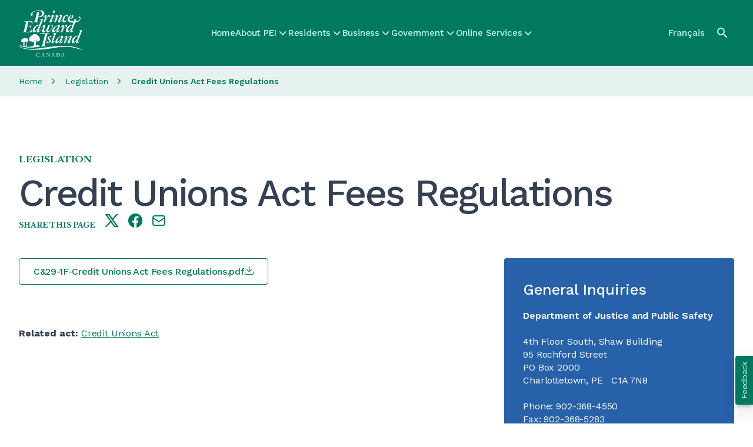

--- FILE ---
content_type: text/html; charset=UTF-8
request_url: https://www.princeedwardisland.ca/en/legislation/credit-unions-act/credit-unions-act-fees-regulations
body_size: 16674
content:
<!DOCTYPE html>
<html lang="en" dir="ltr" prefix="og: https://ogp.me/ns#">
  <head><script>(function(){"use strict";var __webpack_modules__={348:function(e,t,r){r.d(t,{IP:function(){return i},Pz:function(){return a},Sg:function(){return l},XV:function(){return _},_9:function(){return c},e:function(){return o},qQ:function(){return s},t9:function(){return n}});const o="eudaEnableAgent",n="eudaSyncLoad",_="eudaAgentVersion",a="eudaLoaderVersion",c="eudaForce",s="eudaClearText",i="eudaFailed",l="eudaMode"},405:function(e,t,r){r.d(t,{Pt:function(){return n}});let o=!1;function n(e){o=e}}},__webpack_module_cache__={};function __webpack_require__(e){var t=__webpack_module_cache__[e];if(void 0!==t)return t.exports;var r=__webpack_module_cache__[e]={exports:{}};return __webpack_modules__[e](r,r.exports,__webpack_require__),r.exports}__webpack_require__.d=function(e,t){for(var r in t)__webpack_require__.o(t,r)&&!__webpack_require__.o(e,r)&&Object.defineProperty(e,r,{enumerable:!0,get:t[r]})},__webpack_require__.o=function(e,t){return Object.prototype.hasOwnProperty.call(e,t)};var __webpack_exports__={},_lib_local_storage_js__WEBPACK_IMPORTED_MODULE_0__=__webpack_require__(348),_lib_service_worker_wrapper_js__WEBPACK_IMPORTED_MODULE_1__=__webpack_require__(405);(function(){let registerSWStarted=!1;const resourceBasePath="/678c37f1-fcea-354f-853d-32b794d02404",csmBasePath="/4359d65e-dd82-3237-8c34-3c0c315503df",getVersionIntervalSeconds="300",loaderVersion="1.2";localStorage.setItem(_lib_local_storage_js__WEBPACK_IMPORTED_MODULE_0__.Pz,loaderVersion);const serviceWorkerUrl=`${resourceBasePath}/eudaapi/get-script/serviceworker`;let attempt=0,enableAgent=!1,syncLoad=!1,oldAgentVersion=!1,newAgentVersion=!1,agentVersion=!1,forceAgent=getBooleanFromLocalStorage(_lib_local_storage_js__WEBPACK_IMPORTED_MODULE_0__._9),clearText=getBooleanFromLocalStorage(_lib_local_storage_js__WEBPACK_IMPORTED_MODULE_0__.qQ),agentLoaded=!1;function getBooleanFromLocalStorage(e){return"true"===getFromLocalStorage(e)}function getFromLocalStorage(e){return localStorage.getItem(e)}function loader(){let e=3e4;parseInt(getVersionIntervalSeconds)>0&&(e=1e3*getVersionIntervalSeconds),captureConfig(),init().then(()=>{"serviceWorker"in navigator&&navigator.serviceWorker.addEventListener("message",function(e){"reload"===e.data.type&&location.reload()}),setTimeout(loader,e)}).catch(t=>{if(attempt<3)setTimeout(loader,e);else{const e=Math.floor(Date.now()/1e3)+604800;localStorage.setItem(_lib_local_storage_js__WEBPACK_IMPORTED_MODULE_0__.IP,e.toString())}attempt++})}function captureConfig(e){enableAgent=getBooleanFromLocalStorage(_lib_local_storage_js__WEBPACK_IMPORTED_MODULE_0__.e),syncLoad=getBooleanFromLocalStorage(_lib_local_storage_js__WEBPACK_IMPORTED_MODULE_0__.t9),agentVersion=getFromLocalStorage(_lib_local_storage_js__WEBPACK_IMPORTED_MODULE_0__.XV),forceAgent=getBooleanFromLocalStorage(_lib_local_storage_js__WEBPACK_IMPORTED_MODULE_0__._9),oldAgentVersion=agentVersion,e&&(enableAgent=e.enableAgent,syncLoad=e.syncLoad,newAgentVersion=e.agentVersion,agentVersion=newAgentVersion,controlServiceWorker(newAgentVersion).then(()=>{}),localStorage.setItem(_lib_local_storage_js__WEBPACK_IMPORTED_MODULE_0__.XV,agentVersion),localStorage.setItem(_lib_local_storage_js__WEBPACK_IMPORTED_MODULE_0__.e,enableAgent),localStorage.setItem(_lib_local_storage_js__WEBPACK_IMPORTED_MODULE_0__.t9,syncLoad))}function init(){const e=getFromLocalStorage(_lib_local_storage_js__WEBPACK_IMPORTED_MODULE_0__.IP);if(!(null!==e&&Date.now()-Number(e)<=0))return localStorage.removeItem(_lib_local_storage_js__WEBPACK_IMPORTED_MODULE_0__.IP),new Promise(async(e,t)=>{syncLoad&&enableAgent?loadAgentCode().then(()=>loadConfigFromServer().then(()=>e()).catch(e=>t(e))).catch(e=>t(e)):loadConfigFromServer().then(()=>isAgentRequired()?loadAgentCode().then(()=>e()).catch(e=>t(e)):e()).catch(e=>t(e))})}function loadConfigFromServer(){return new Promise(async(e,t)=>{try{const r=await fetch(`${csmBasePath}/eudaapi/version`,{method:"POST",headers:{Accept:"application/json","Content-Type":"application/json"},body:JSON.stringify({location:location.href})});if(r.status>=400)return t(new Error("Bad response from server"));return captureConfig(await r.json()),e()}catch(e){return t(e)}})}function isAgentRequired(){return!!forceAgent||enableAgent}function loadAgentCodeAsync(e){return new Promise((t,r)=>{let o=0,n=setInterval(()=>{o++;let _=document.getElementsByTagName("head")[0];if(_){clearInterval(n);let r=document.createElement("script");return r.src=e,_.appendChild(r),agentLoaded=!0,t()}if(o>10)return clearInterval(n),console.info("couldn't load script no Head present"),r(new Error("couldn't load script no Head present"))},10)})}function loadAgentCodeSync(url){return new Promise((resolve,reject)=>{let xhr=new XMLHttpRequest;xhr.onreadystatechange=function(){if(this.readyState)return 200===this.status?(eval(xhr.responseText),agentLoaded=!0,resolve()):reject(new Error(`request returned status ${this.status}`))},xhr.open("GET",url,!1),xhr.send()})}function getModeArg(){let e="",t=getFromLocalStorage(_lib_local_storage_js__WEBPACK_IMPORTED_MODULE_0__.Sg);return t&&(e=`&mode=${encodeURIComponent(t)}`),e}function loadAgentCode(){return new Promise((e,t)=>{if(agentLoaded)return e();let r=`${resourceBasePath}/eudaapi/get-script/euda?ver=${agentVersion}${getModeArg()}`;(syncLoad?loadAgentCodeSync:loadAgentCodeAsync)(r).then(()=>e()).catch(e=>t(e))})}function compareAgentVersions(e){if(!oldAgentVersion)return!0;if(!e)return!1;return oldAgentVersion.substring(0,oldAgentVersion.lastIndexOf("."))<e.substring(0,e.lastIndexOf("."))}function registerServiceWorker(){return new Promise((e,t)=>{const r=setTimeout(()=>{t(new Error("service worker registration time out"))},3e4),o=agentVersion.substring(0,agentVersion.lastIndexOf("."));navigator.serviceWorker.register(`${serviceWorkerUrl}?v=${o}${getModeArg()}`,{scope:"/"}).then(t=>((0,_lib_service_worker_wrapper_js__WEBPACK_IMPORTED_MODULE_1__.Pt)(t),clearTimeout(r),e())).catch(e=>(clearTimeout(r),t(new Error(`service worker register failed: ${e}`))))})}function handleRegisterSW(e,t){registerServiceWorker().then(()=>(navigator.serviceWorker.ready.then(e=>{e.active&&e.active.postMessage({type:"FORCE_AGENT_VALUE",forceAgent:forceAgent})}).catch(e=>{console.warn("Failed to send force agent value to service worker:",e)}),registerSWStarted=!1,e())).catch(e=>(registerSWStarted=!1,t(e)))}function controlServiceWorker(e){return new Promise((t,r)=>{if(registerSWStarted)return t();const o="serviceWorker"in navigator,n=window.isSecureContext||"localhost"===location.hostname||"127.0.0.1"===location.hostname;if(!o||!n)return t();let _=compareAgentVersions(e);registerSWStarted=!0,navigator.serviceWorker.getRegistration("/").then(e=>e&&e.active?(e.active.postMessage({type:"FORCE_AGENT_VALUE",forceAgent:forceAgent}),_?handleRegisterSW(t,r):(registerSWStarted=!1,t())):enableAgent||forceAgent?handleRegisterSW(t,r):(registerSWStarted=!1,t())).catch(e=>(console.log(e),registerSWStarted=!1,r()))})}loader()})()})();
//# sourceMappingURL=capture.bundle.js.map{}
</script>
    <meta charset="utf-8" />
<link rel="canonical" href="https://www.princeedwardisland.ca/en/legislation/credit-unions-act/credit-unions-act-fees-regulations" />
<link rel="shortlink" href="https://www.princeedwardisland.ca/en/node/58080" />
<link rel="image_src" href="/themes/custom/gpei/images/gpei-og-preview.jpg" />
<meta name="department" content="Justice and Public Safety" />
<meta name="topics" content="" />
<meta property="og:site_name" content="Government of Prince Edward Island" />
<meta property="og:url" content="https://www.princeedwardisland.ca/en/legislation/credit-unions-act/credit-unions-act-fees-regulations" />
<meta property="og:title" content="Credit Unions Act Fees Regulations" />
<meta property="og:image" content="https://www.princeedwardisland.ca/themes/custom/gpei/images/gpei-og-preview.jpg" />
<meta property="og:updated_time" content="2021-04-30T10:08:45-03:00" />
<meta property="article:published_time" content="2016-02-27T10:45:00-04:00" />
<meta property="article:modified_time" content="2021-04-30T10:08:45-03:00" />
<meta name="twitter:card" content="summary_large_image" />
<meta name="twitter:title" content="Credit Unions Act Fees Regulations" />
<meta name="Generator" content="Drupal 10 (https://www.drupal.org)" />
<meta name="MobileOptimized" content="width" />
<meta name="HandheldFriendly" content="true" />
<meta name="viewport" content="width=device-width, initial-scale=1.0" />
<base href="/en/legislation/credit-unions-act/credit-unions-act-fees-regulations/" />
<link rel="icon" href="/themes/custom/gpei/favicon.png" type="image/png" />
<link rel="alternate" hreflang="en" href="https://www.princeedwardisland.ca/en/legislation/credit-unions-act/credit-unions-act-fees-regulations" />
<link rel="alternate" hreflang="fr" href="https://www.princeedwardisland.ca/fr/legislation/credit-unions-act/credit-unions-act-fees-regulations" />
<script>window.a2a_config=window.a2a_config||{};a2a_config.callbacks=[];a2a_config.overlays=[];a2a_config.templates={};a2a_config.icon_color = "transparent,#007960";</script>

    <title>Credit Unions Act Fees Regulations | Government of Prince Edward Island</title>
    <link rel="stylesheet" media="all" href="/sites/default/files/css/css_l1hZBDgOKBchBl5hnCsDlnWfXHxxMOaXd86Yd7DEZ7M.css?delta=0&amp;language=en&amp;theme=gpei&amp;include=[base64]" />
<link rel="stylesheet" media="all" href="/sites/default/files/css/css_OND9hjbHTYxfEoO-9glN2ODRVq_dtLLYLvzPod_eYyo.css?delta=1&amp;language=en&amp;theme=gpei&amp;include=[base64]" />

    <script type="application/json" data-drupal-selector="drupal-settings-json">{"path":{"baseUrl":"\/","pathPrefix":"en\/","currentPath":"node\/58080","currentPathIsAdmin":false,"isFront":false,"currentLanguage":"en"},"pluralDelimiter":"\u0003","suppressDeprecationErrors":true,"gtag":{"tagId":"","consentMode":false,"otherIds":[],"events":[],"additionalConfigInfo":[]},"ajaxPageState":{"libraries":"[base64]","theme":"gpei","theme_token":null},"ajaxTrustedUrl":{"\/en\/search":true},"gtm":{"tagId":null,"settings":{"data_layer":"dataLayer","include_classes":false,"allowlist_classes":"","blocklist_classes":"","include_environment":false,"environment_id":"","environment_token":""},"tagIds":["GTM-TW6WCV"]},"data":{"extlink":{"extTarget":true,"extTargetAppendNewWindowLabel":"(opens in a new window)","extTargetNoOverride":true,"extNofollow":false,"extTitleNoOverride":false,"extNoreferrer":true,"extFollowNoOverride":false,"extClass":"0","extLabel":"","extImgClass":false,"extSubdomains":true,"extExclude":"","extInclude":"","extCssExclude":".menu, .ew-button--dark","extCssInclude":"","extCssExplicit":"","extAlert":false,"extAlertText":"This link will take you to an external web site. We are not responsible for their content.","extHideIcons":true,"mailtoClass":"0","telClass":"","mailtoLabel":"(link sends email)","telLabel":"(link is a phone number)","extUseFontAwesome":true,"extIconPlacement":"after","extPreventOrphan":false,"extFaLinkClasses":"fa fa-external-link","extFaMailtoClasses":"fa fa-envelope-o","extAdditionalLinkClasses":"","extAdditionalMailtoClasses":"","extAdditionalTelClasses":"","extFaTelClasses":"fa fa-phone","whitelistedDomains":[],"extExcludeNoreferrer":""}},"statistics":{"data":{"nid":"58080"},"url":"\/core\/modules\/statistics\/statistics.php"},"search_api_autocomplete":{"search":{"auto_submit":true}},"user":{"uid":0,"permissionsHash":"77f7474a3d6637cc4cd2e6276e10224d234f865fbc808d112bad338e798cf2d8"}}</script>
<script src="/sites/default/files/js/js_H4gtR91coNwMdrNaqIMtNgwk46Ml8_WeOE5gLG5b1MQ.js?scope=header&amp;delta=0&amp;language=en&amp;theme=gpei&amp;include=eJx1jksOwyAMRC-E4EiWBa7jFjDCjpTcvh-litqqm5l5bzVYiiv2PeEx4mVq90CbV-m3VOY6sMYDA6tyJXDkxI_45ohX3D5lCzxIki_U6DWh7fCsqiw9_RiwPGW4BSOceQEcAri6Zm2jklP644M5uphLtvfp09wBjt1azA"></script>
<script src="/modules/contrib/google_tag/js/gtag.js?t9ksg3"></script>
<script src="/modules/contrib/google_tag/js/gtm.js?t9ksg3"></script>
<script src="https://wdf.princeedwardisland.ca/mypei/auth/polyfill-webcomp-es5.js"></script>
<script src="https://wdf.princeedwardisland.ca/mypei/auth/polyfills.js"></script>
<script src="https://wdf.princeedwardisland.ca/mypei/auth/polyfill-webcomp.js"></script>
<script src="https://wdf.princeedwardisland.ca/mypei/auth/main.js"></script>

  <script>var __uzdbm_1 = "47fdb2dd-9a32-428f-9fa3-a3520f6f636c";var __uzdbm_2 = "NmRjNjZhN2EtY2JuZi00ODg5LTlmODItYjBkMWY2MmI4NmMwJDE4LjIyMy45Ny4yNA==";var __uzdbm_3 = "7f900047fdb2dd-9a32-428f-9fa3-a3520f6f636c1-17700029951140-00248c736c0b23c1dd710";var __uzdbm_4 = "false";var __uzdbm_5 = "uzmx";var __uzdbm_6 = "7f90007c36c889-f179-4586-923f-ae06b782af541-17700029951140-fa8bf704335a6f5210";var __uzdbm_7 = "princeedwardisland.ca";</script> <script>   (function (w, d, e, u, c, g, a, b) {     w["SSJSConnectorObj"] = w["SSJSConnectorObj"] || {       ss_cid: c,       domain_info: "auto",     };     w[g] = function (i, j) {       w["SSJSConnectorObj"][i] = j;     };     a = d.createElement(e);     a.async = true;     if (       navigator.userAgent.indexOf('MSIE') !== -1 ||       navigator.appVersion.indexOf('Trident/') > -1     ) {       u = u.replace("/advanced/", "/advanced/ie/");     }     a.src = u;     b = d.getElementsByTagName(e)[0];     b.parentNode.insertBefore(a, b);   })(     window, document, "script", "https://www.princeedwardisland.ca/18f5227b-e27b-445a-a53f-f845fbe69b40/stormcaster.js", "cbnh", "ssConf"   );   ssConf("c1", "https://www.princeedwardisland.ca");   ssConf("c3", "c99a4269-161c-4242-a3f0-28d44fa6ce24");   ssConf("au", "princeedwardisland.ca");   ssConf("cu", "validate.perfdrive.com, ssc"); </script></head>
  <body class="path-node page-node-type-legislation">
        <a href="#main-content" class="visually-hidden focusable skip-link">
      Skip to main content
    </a>
    <noscript><iframe src="https://www.googletagmanager.com/ns.html?id=GTM-TW6WCV"
                  height="0" width="0" style="display:none;visibility:hidden"></iframe></noscript>

      <div class="dialog-off-canvas-main-canvas" data-off-canvas-main-canvas>
    <div  class="layout-container tw-min-h-[100dvh] tw-flex tw-flex-col tw-relative">
    <div class="region region-header-alerts">
    <div class="views-element-container block block-views block-views-blockalerts-displays-block-emergency-alerts" id="block-gpei-views-block-alerts-displays-block-emergency-alerts">
  
    
      <div><div class="view view-alerts-displays view-id-alerts_displays view-display-id-block_emergency_alerts js-view-dom-id-2b1a063a2ef9008d1771c350860010609a403ccb79d8dcdd709d7a067199cfa9">
  
    
      
  
          </div>
</div>

  </div>

  </div>

  <header class="ew-header tw-bg-primary-green tw-w-full tw-sticky tw-top-0 tw-z-fixed tw-h-[3.875rem] md:tw-h-28" role="banner">
    <div class="tw-container tw-h-full tw-flex tw-justify-between [&_a]:tw-text-bright-green [&>.region-header-branding_img]:tw-h-11 xl:[&>.region-header-branding_img]:tw-h-20">
        <div class="tw-my-auto tw-pt-0.5 region region-header-branding [&amp;_.site-logo]:tw-block">
    <div id="block-gpei-branding" class="block block-system block-system-branding-block">
  
    
        <a href="/en" rel="home" class="site-logo">
              <img src="/themes/custom/gpei/images/gpei-logo.svg" alt="Home" />
          </a>
      </div>

  </div>

        <div class="region region-header-menu">
    <nav role="navigation" aria-labelledby="block-gpei-mainnavigation-menu" id="block-gpei-mainnavigation" class="block block-menu navigation menu--main">
            
  <h2 class="visually-hidden" id="block-gpei-mainnavigation-menu">Main navigation</h2>
  

        

  <ul data-region="header_menu" class="menu menu-level-0">
                  
        <li class="menu-item">
          <a href="/en" data-drupal-link-system-path="&lt;front&gt;">Home</a>
                                
  
  <div class="menu_link_content menu-link-contentmain view-mode-default menu-dropdown menu-type-default">
              
            </div>



                  </li>
                      
        <li class="has-menu menu-item">
          <a href="/en/about-pei" data-drupal-link-system-path="taxonomy/term/2187">About PEI</a>
                                
  
  <div class="menu_link_content menu-link-contentmain view-mode-default menu-dropdown menu-dropdown-0 menu-type-default">
                <div class="layout layout--twocol-section layout--twocol-section--50-50">

          <div  class="layout__region layout__region--first">
        <nav role="navigation" aria-labelledby="-menu" class="block block-menu navigation menu--megamenu">
      
  <h2 id="-menu">About PEI Topics</h2>
  

        
              <ul class="menu">
                    <li class="menu-item">
        <a href="/en/topic/history-of-prince-edward-island" data-drupal-link-system-path="taxonomy/term/2188">History of Prince Edward Island</a>
              </li>
                <li class="menu-item">
        <a href="/en/topic/immigrate" data-drupal-link-system-path="taxonomy/term/2203">Immigrate</a>
              </li>
                <li class="menu-item">
        <a href="/en/topic/move-to-pei" data-drupal-link-system-path="taxonomy/term/2196">Move to PEI</a>
              </li>
                <li class="menu-item">
        <a href="/en/topic/learn-about-pei" data-drupal-link-system-path="taxonomy/term/2192">Learn about PEI</a>
              </li>
                <li class="menu-item">
        <a href="/en/topic/pei-success" data-drupal-link-system-path="taxonomy/term/2364">PEI Success</a>
              </li>
        </ul>
  


  </nav>

      </div>
    
          <div  class="layout__region layout__region--second">
        <nav role="navigation" aria-labelledby="-menu" class="block block-menu navigation menu--megamenu">
      
  <h2 id="-menu">About PEI Services</h2>
  

        
              <ul class="menu">
                    <li class="menu-item">
        <a href="/en/alerts" data-drupal-link-system-path="node/69559">Advisories</a>
              </li>
                <li class="menu-item">
        <a href="/en/events" title="Events" data-drupal-link-system-path="events">Events</a>
              </li>
                <li class="menu-item">
        <a href="/en/topic/maps-and-locations" data-drupal-link-system-path="taxonomy/term/2194">Maps of PEI</a>
              </li>
                <li class="menu-item">
        <a href="/en/news" data-drupal-link-system-path="node/69557">News</a>
              </li>
                <li class="menu-item">
        <a href="/en/service/search-public-archives-material-online" data-drupal-link-system-path="node/58438">Search the Archives Online</a>
              </li>
        </ul>
  


  </nav>

      </div>
    
  </div>

              <div class="see-more-link tw-hidden lg:tw-block tw-pt-2">
          
  




    <a  data-component-id="ew_components:button" href="/en/about-pei" class="ew-button ew-button--primary tw-py-2.5 tw-px-8 tw-text-center">
        See more About PEI Topics
          
      </a>

        </div>
        <div class="see-more-link tw-py-5 lg:tw-hidden tw-pt-2">
          <a href="/en/about-pei" class="tw-inline-flex tw-flex-row tw-items-center tw-gap-2">
            <span class="tw-text-base tw-font-headers tw-text-dark tw-font-medium tw-tracking-[-0.01em]">
              See more About PEI Topics
            </span>
            



      <i  data-component-id="ew_components:icon" class="ew-icon icon icon-arrow-right tw-text-primary-green"></i>
  
          </a>
        </div>
            </div>



                  </li>
                      
        <li class="has-menu menu-item">
          <a href="/en/residents" data-drupal-link-system-path="taxonomy/term/1922">Residents</a>
                                
  
  <div class="menu_link_content menu-link-contentmain view-mode-default menu-dropdown menu-dropdown-0 menu-type-default">
                <div class="layout layout--twocol-section layout--twocol-section--50-50">

          <div  class="layout__region layout__region--first">
        <nav role="navigation" aria-labelledby="-menu" class="block block-menu navigation menu--megamenu">
      
  <h2 id="-menu">Resident Topics</h2>
  

        
              <ul class="menu">
                    <li class="menu-item">
        <a href="/en/topic/energy-efficiency" data-drupal-link-system-path="taxonomy/term/2419">Energy Efficiency</a>
              </li>
                <li class="menu-item">
        <a href="/en/topic/housing" data-drupal-link-system-path="taxonomy/term/1966">Housing</a>
              </li>
                <li class="menu-item">
        <a href="/en/topic/health" data-drupal-link-system-path="taxonomy/term/1952">Health</a>
              </li>
                <li class="menu-item">
        <a href="/en/topic/jobs" data-drupal-link-system-path="taxonomy/term/1923">Jobs</a>
              </li>
                <li class="menu-item">
        <a href="/en/topic/jobs-in-health-care" data-drupal-link-system-path="taxonomy/term/1926">Jobs in Health Care</a>
              </li>
                <li class="menu-item">
        <a href="/en/topic/home-and-property" data-drupal-link-system-path="taxonomy/term/2003">Home and Property</a>
              </li>
                <li class="menu-item">
        <a href="/en/topic/tax-administration-and-property-records" data-drupal-link-system-path="taxonomy/term/2421">Tax Administration and Property Records</a>
              </li>
        </ul>
  


  </nav>

      </div>
    
          <div  class="layout__region layout__region--second">
        <nav role="navigation" aria-labelledby="-menu" class="block block-menu navigation menu--megamenu">
      
  <h2 id="-menu">Resident Services</h2>
  

        
              <ul class="menu">
                    <li class="menu-item">
        <a href="/en/forms" data-drupal-link-system-path="node/69556">Forms</a>
              </li>
                <li class="menu-item">
        <a href="/en/publications" data-drupal-link-system-path="node/69555">Publications</a>
              </li>
                <li class="menu-item">
        <a href="/en/search?f%5B0%5D=content_type%3Aservice&amp;f%5B1%5D=service_category%3A534" data-drupal-link-query="{&quot;f&quot;:[&quot;content_type:service&quot;,&quot;service_category:534&quot;]}" data-drupal-link-system-path="search">Online Transportation Services</a>
              </li>
                <li class="menu-item">
        <a href="/en/search?f%5B0%5D=content_type%3Aservice&amp;f%5B1%5D=service_category%3A532" data-drupal-link-query="{&quot;f&quot;:[&quot;content_type:service&quot;,&quot;service_category:532&quot;]}" data-drupal-link-system-path="search">Online Health Services</a>
              </li>
                <li class="menu-item">
        <a href="/en/search?f%5B0%5D=content_type%3Aservice&amp;f%5B1%5D=service_category%3A529" data-drupal-link-query="{&quot;f&quot;:[&quot;content_type:service&quot;,&quot;service_category:529&quot;]}" data-drupal-link-system-path="search">Online Education and Childcare Services</a>
              </li>
                <li class="menu-item">
        <a href="/en/search?f%5B0%5D=content_type%3Aservice&amp;f%5B1%5D=service_category%3A531" data-drupal-link-query="{&quot;f&quot;:[&quot;content_type:service&quot;,&quot;service_category:531&quot;]}" data-drupal-link-system-path="search">Online Services for Families and Communities</a>
              </li>
        </ul>
  


  </nav>

      </div>
    
  </div>
  <div class="layout layout--onecol">
    <div  class="layout__region layout__region--content">
      <nav role="navigation" aria-labelledby="-menu" class="block block-menu navigation menu--megamenu">
      
  <h2 id="-menu">Resident Audiences</h2>
  

        
              <ul class="menu">
                    <li class="menu-item">
        <a href="/en/topic/youth" data-drupal-link-system-path="taxonomy/term/2015">Youth</a>
              </li>
                <li class="menu-item">
        <a href="/en/topic/new-residents" data-drupal-link-system-path="taxonomy/term/2026">New Residents</a>
              </li>
                <li class="menu-item">
        <a href="/en/topic/family" data-drupal-link-system-path="taxonomy/term/2209">Family</a>
              </li>
                <li class="menu-item">
        <a href="/en/topic/seniors" data-drupal-link-system-path="taxonomy/term/2009">Seniors</a>
              </li>
        </ul>
  


  </nav>

    </div>
  </div>

              <div class="see-more-link tw-hidden lg:tw-block tw-pt-2">
          
  




    <a  data-component-id="ew_components:button" href="/en/residents" class="ew-button ew-button--primary tw-py-2.5 tw-px-8 tw-text-center">
        See more Residents Topics
          
      </a>

        </div>
        <div class="see-more-link tw-py-5 lg:tw-hidden tw-pt-2">
          <a href="/en/residents" class="tw-inline-flex tw-flex-row tw-items-center tw-gap-2">
            <span class="tw-text-base tw-font-headers tw-text-dark tw-font-medium tw-tracking-[-0.01em]">
              See more Residents Topics
            </span>
            



      <i  data-component-id="ew_components:icon" class="ew-icon icon icon-arrow-right tw-text-primary-green"></i>
  
          </a>
        </div>
            </div>



                  </li>
                      
        <li class="has-menu menu-item">
          <a href="/en/topic/business" data-drupal-link-system-path="taxonomy/term/2036">Business</a>
                                
  
  <div class="menu_link_content menu-link-contentmain view-mode-default menu-dropdown menu-dropdown-0 menu-type-default">
                <div class="layout layout--twocol-section layout--twocol-section--50-50">

          <div  class="layout__region layout__region--first">
        <nav role="navigation" aria-labelledby="-menu" class="block block-menu navigation menu--megamenu">
      
  <h2 id="-menu">Business Topics</h2>
  

        
              <ul class="menu">
                    <li class="menu-item">
        <a href="/en/topic/agriculture-tourism-natural-resources-and-industry" data-drupal-link-system-path="taxonomy/term/2401">Agriculture, Tourism, Natural Resources and Industry</a>
              </li>
                <li class="menu-item">
        <a href="/en/topic/business-start-up-and-entrepreneurship" data-drupal-link-system-path="taxonomy/term/2300">Business Start-up and Entrepreneurship</a>
              </li>
                <li class="menu-item">
        <a href="/en/topic/hr-hiring-managing-and-training" data-drupal-link-system-path="taxonomy/term/2283">HR: Hiring, Managing and Training</a>
              </li>
                <li class="menu-item">
        <a href="/en/topic/loans-and-incentives" data-drupal-link-system-path="taxonomy/term/2282">Loans and Incentives</a>
              </li>
                <li class="menu-item">
        <a href="/en/topic/productivity-and-innovation" data-drupal-link-system-path="taxonomy/term/2286">Productivity and Innovation</a>
              </li>
                <li class="menu-item">
        <a href="/en/topic/permits-licensing-and-business-tax" data-drupal-link-system-path="taxonomy/term/2291">Permits, Licensing and Business Tax</a>
              </li>
        </ul>
  


  </nav>

      </div>
    
          <div  class="layout__region layout__region--second">
        <nav role="navigation" aria-labelledby="-menu" class="block block-menu navigation menu--megamenu">
      
  <h2 id="-menu">Business Services</h2>
  

        
              <ul class="menu">
                    <li class="menu-item">
        <a href="/en/search?f%5B0%5D=content_type%3Aservice&amp;f%5B1%5D=service_category%3A528" data-drupal-link-query="{&quot;f&quot;:[&quot;content_type:service&quot;,&quot;service_category:528&quot;]}" data-drupal-link-system-path="search">Online Business and Industry Services</a>
              </li>
                <li class="menu-item">
        <a href="/en/feature/search-for-tenders-and-procurement-opportunities" data-drupal-link-system-path="node/69530">View Tender Opportunities</a>
              </li>
                <li class="menu-item">
        <a href="/en/information/economic-development-innovation-and-trade/business-navigator" data-drupal-link-system-path="node/69004">Contact a Business Navigator</a>
              </li>
                <li class="menu-item">
        <a href="/en/feature/pei-business-corporate-registry" data-drupal-link-system-path="node/69507">PEI Business/Corporate Registry</a>
              </li>
        </ul>
  


  </nav>

      </div>
    
  </div>
  <div class="layout layout--onecol">
    <div  class="layout__region layout__region--content">
      <nav role="navigation" aria-labelledby="-menu" class="block block-menu navigation menu--megamenu">
      
  <h2 id="-menu">Business Segments</h2>
  

        
              <ul class="menu">
                    <li class="menu-item">
        <a href="/en/topic/exporting-from-pei" data-drupal-link-system-path="taxonomy/term/2039">Exporting from PEI</a>
              </li>
                <li class="menu-item">
        <a href="/en/topic/investing-in-pei" data-drupal-link-system-path="taxonomy/term/2037">Investing in PEI</a>
              </li>
                <li class="menu-item">
        <a href="/en/topic/pei-economy" data-drupal-link-system-path="taxonomy/term/2038">PEI Economy</a>
              </li>
                <li class="menu-item">
        <a href="/en/topic/supporting-business" data-drupal-link-system-path="taxonomy/term/2040">Supporting Business</a>
              </li>
        </ul>
  


  </nav>

    </div>
  </div>

              <div class="see-more-link tw-hidden lg:tw-block tw-pt-2">
          
  




    <a  data-component-id="ew_components:button" href="/en/topic/business" class="ew-button ew-button--primary tw-py-2.5 tw-px-8 tw-text-center">
        See more Business Topics
          
      </a>

        </div>
        <div class="see-more-link tw-py-5 lg:tw-hidden tw-pt-2">
          <a href="/en/topic/business" class="tw-inline-flex tw-flex-row tw-items-center tw-gap-2">
            <span class="tw-text-base tw-font-headers tw-text-dark tw-font-medium tw-tracking-[-0.01em]">
              See more Business Topics
            </span>
            



      <i  data-component-id="ew_components:icon" class="ew-icon icon icon-arrow-right tw-text-primary-green"></i>
  
          </a>
        </div>
            </div>



                  </li>
                      
        <li class="has-menu menu-item">
          <a href="/en/topic/government" data-drupal-link-system-path="taxonomy/term/2042">Government</a>
                                
  
  <div class="menu_link_content menu-link-contentmain view-mode-default menu-dropdown menu-dropdown-0 menu-type-default">
                <div class="layout layout--twocol-section layout--twocol-section--50-50">

          <div  class="layout__region layout__region--first">
        <nav role="navigation" aria-labelledby="-menu" class="block block-menu navigation menu--megamenu">
      
  <h2 id="-menu">Government Topics</h2>
  

        
              <ul class="menu">
                    <li class="menu-item">
        <a href="/en/topic/agencies-boards-and-commissions" data-drupal-link-system-path="taxonomy/term/2160">Agencies, Boards and Commissions</a>
              </li>
                <li class="menu-item">
        <a href="/en/topic/departments" data-drupal-link-system-path="taxonomy/term/2044">Departments</a>
              </li>
                <li class="menu-item">
        <a href="/en/topic/executive-council-office" data-drupal-link-system-path="taxonomy/term/2182">Executive Council Office</a>
              </li>
                <li class="menu-item">
        <a href="/en/topic/health-pei" data-drupal-link-system-path="taxonomy/term/2163">Health PEI</a>
              </li>
                <li class="menu-item">
        <a href="/en/topic/innovation-pei" data-drupal-link-system-path="taxonomy/term/2173">Innovation PEI</a>
              </li>
                <li class="menu-item">
        <a href="/en/topic/municipal-governments" data-drupal-link-system-path="taxonomy/term/2411">Municipal Governments</a>
              </li>
                <li class="menu-item">
        <a href="/en/topic/premier-of-prince-edward-island" data-drupal-link-system-path="taxonomy/term/2043">Premier of Prince Edward Island</a>
              </li>
                <li class="menu-item">
        <a href="/en/publications" data-drupal-link-system-path="node/69555">Publications</a>
              </li>
                <li class="menu-item">
        <a href="/en/topic/skillspei" data-drupal-link-system-path="taxonomy/term/2488">SkillsPEI</a>
              </li>
                <li class="menu-item">
        <a href="/en/topic/tourism-pei" data-drupal-link-system-path="taxonomy/term/2144">Tourism PEI</a>
              </li>
        </ul>
  


  </nav>

      </div>
    
          <div  class="layout__region layout__region--second">
        <nav role="navigation" aria-labelledby="-menu" class="block block-menu navigation menu--megamenu">
      
  <h2 id="-menu">Government Services</h2>
  

        
              <ul class="menu">
                    <li class="menu-item">
        <a href="/en/service/apply-to-engage-pei" data-drupal-link-system-path="node/58442">Apply to Engage PEI</a>
              </li>
                <li class="menu-item">
        <a href="/en/phone" data-drupal-link-system-path="phone">Employee Directory</a>
              </li>
                <li class="menu-item">
        <a href="/en/legislation?f%5B0%5D=glossary_az%3AA" data-drupal-link-query="{&quot;f&quot;:[&quot;glossary_az:A&quot;]}" data-drupal-link-system-path="node/69548">Legislation</a>
              </li>
                <li class="menu-item">
        <a href="/en/news" data-drupal-link-system-path="node/69557">News</a>
              </li>
                <li class="menu-item">
        <a href="/en/publications/orders-in-council" data-drupal-link-system-path="node/69568">Orders in Council</a>
              </li>
                <li class="menu-item">
        <a href="/en/service/public-disclosure-of-expenses" data-drupal-link-system-path="node/58525">Public Disclosures</a>
              </li>
                <li class="menu-item">
        <a href="/en/service/make-a-request-for-information-foipp" data-drupal-link-system-path="node/58439">Request for Information (FOIPP)</a>
              </li>
                <li class="menu-item">
        <a href="/en/royalgazette" data-drupal-link-system-path="royalgazette">Royal Gazette</a>
              </li>
        </ul>
  


  </nav>

      </div>
    
  </div>

              <div class="see-more-link tw-hidden lg:tw-block tw-pt-2">
          
  




    <a  data-component-id="ew_components:button" href="/en/topic/government" class="ew-button ew-button--primary tw-py-2.5 tw-px-8 tw-text-center">
        See more Government Topics
          
      </a>

        </div>
        <div class="see-more-link tw-py-5 lg:tw-hidden tw-pt-2">
          <a href="/en/topic/government" class="tw-inline-flex tw-flex-row tw-items-center tw-gap-2">
            <span class="tw-text-base tw-font-headers tw-text-dark tw-font-medium tw-tracking-[-0.01em]">
              See more Government Topics
            </span>
            



      <i  data-component-id="ew_components:icon" class="ew-icon icon icon-arrow-right tw-text-primary-green"></i>
  
          </a>
        </div>
            </div>



                  </li>
                      
        <li class="has-menu menu-item">
          <a href="/en/topic/online-services" data-drupal-link-system-path="taxonomy/term/2849">Online Services</a>
                                
  
  <div class="menu_link_content menu-link-contentmain view-mode-default menu-dropdown menu-dropdown-0 menu-type-default">
                <div class="layout layout--twocol-section layout--twocol-section--50-50">

          <div  class="layout__region layout__region--first">
        <nav role="navigation" aria-labelledby="-menu" class="block block-menu navigation menu--megamenu">
      
  <h2 id="-menu">Online services</h2>
  

        
              <ul class="menu">
                    <li class="menu-item">
        <a href="/en/search?f%5B0%5D=content_type%3Aservice&amp;f%5B1%5D=service_category%3A528" data-drupal-link-query="{&quot;f&quot;:[&quot;content_type:service&quot;,&quot;service_category:528&quot;]}" data-drupal-link-system-path="search">Business and Industry</a>
              </li>
                <li class="menu-item">
        <a href="/en/search?f%5B0%5D=content_type%3Aservice&amp;f%5B1%5D=service_category%3A530" data-drupal-link-query="{&quot;f&quot;:[&quot;content_type:service&quot;,&quot;service_category:530&quot;]}" data-drupal-link-system-path="search">Engage with Government</a>
              </li>
                <li class="menu-item">
        <a href="/en/search?f%5B0%5D=content_type%3Aservice&amp;f%5B1%5D=service_category%3A529" data-drupal-link-query="{&quot;f&quot;:[&quot;content_type:service&quot;,&quot;service_category:529&quot;]}" data-drupal-link-system-path="search">Education</a>
              </li>
                <li class="menu-item">
        <a href="/en/search?f%5B0%5D=content_type%3Aservice&amp;f%5B1%5D=service_category%3A538" data-drupal-link-query="{&quot;f&quot;:[&quot;content_type:service&quot;,&quot;service_category:538&quot;]}" data-drupal-link-system-path="search">Environment</a>
              </li>
        </ul>
  


  </nav>

      </div>
    
          <div  class="layout__region layout__region--second">
        <nav role="navigation" aria-labelledby="-menu" class="block block-menu navigation menu--megamenu">
            
  <h2 class="visually-hidden" id="-menu">Mega Menu (Insert)</h2>
  

        
              <ul class="menu">
                    <li class="menu-item">
        <a href="/en/search?f%5B0%5D=content_type%3Aservice&amp;f%5B1%5D=service_category%3A531" data-drupal-link-query="{&quot;f&quot;:[&quot;content_type:service&quot;,&quot;service_category:531&quot;]}" data-drupal-link-system-path="search">Family and Community</a>
              </li>
                <li class="menu-item">
        <a href="/en/search?f%5B0%5D=content_type%3Aservice&amp;f%5B1%5D=service_category%3A532" data-drupal-link-query="{&quot;f&quot;:[&quot;content_type:service&quot;,&quot;service_category:532&quot;]}" data-drupal-link-system-path="search">Health</a>
              </li>
                <li class="menu-item">
        <a href="/en/search?f%5B0%5D=content_type%3Aservice&amp;f%5B1%5D=service_category%3A533" data-drupal-link-query="{&quot;f&quot;:[&quot;content_type:service&quot;,&quot;service_category:533&quot;]}" data-drupal-link-system-path="search">Home and Property</a>
              </li>
                <li class="menu-item">
        <a href="/en/search?f%5B0%5D=content_type%3Aservice&amp;f%5B1%5D=service_category%3A534" data-drupal-link-query="{&quot;f&quot;:[&quot;content_type:service&quot;,&quot;service_category:534&quot;]}" data-drupal-link-system-path="search">Transportation</a>
              </li>
                <li class="menu-item">
        <a href="/en/search?f%5B0%5D=content_type%3Aservice&amp;f%5B1%5D=service_category%3A535" data-drupal-link-query="{&quot;f&quot;:[&quot;content_type:service&quot;,&quot;service_category:535&quot;]}" data-drupal-link-system-path="search">Work</a>
              </li>
        </ul>
  


  </nav>

      </div>
    
  </div>

              <div class="see-more-link tw-hidden lg:tw-block tw-pt-2">
          
  




    <a  data-component-id="ew_components:button" href="/en/topic/online-services" class="ew-button ew-button--primary tw-py-2.5 tw-px-8 tw-text-center">
        See more Online Services Topics
          
      </a>

        </div>
        <div class="see-more-link tw-py-5 lg:tw-hidden tw-pt-2">
          <a href="/en/topic/online-services" class="tw-inline-flex tw-flex-row tw-items-center tw-gap-2">
            <span class="tw-text-base tw-font-headers tw-text-dark tw-font-medium tw-tracking-[-0.01em]">
              See more Online Services Topics
            </span>
            



      <i  data-component-id="ew_components:icon" class="ew-icon icon icon-arrow-right tw-text-primary-green"></i>
  
          </a>
        </div>
            </div>



                  </li>
          </ul>


  </nav>

  </div>

        <div class="region region-header-right-part tw-flex tw-items-center">
    <div class="tw-hidden lg:tw-flex tw-items-center"><div class="language-switcher-language-url block block-language block-language-blocklanguage-interface" id="block-gpei-languageswitcher" role="navigation">
  
    
      <ul class="links"><li hreflang="en" data-drupal-link-system-path="node/58080" class="en is-active" aria-current="page"><a href="/en/legislation/credit-unions-act/credit-unions-act-fees-regulations" class="language-link is-active" hreflang="en" data-drupal-link-system-path="node/58080" aria-current="page">English</a></li><li hreflang="fr" data-drupal-link-system-path="node/58080" class="fr"><a href="/fr/legislation/credit-unions-act/credit-unions-act-fees-regulations" class="language-link" hreflang="fr" data-drupal-link-system-path="node/58080">Français</a></li></ul>
  </div>
<div id="block-gpei-mypeiloginblock-2" class="block block-gpei-my-pei-login block-gpei-my-pei-login-block">
  
    
      <div class="myPEI_login">
    <mypei-auth-app mypei_system="nav"></mypei-auth-app>
</div>
  </div>
</div>
    <button class="search-button-toggle tw-relative tw-p-2 tw-h-10 tw-w-10" aria-expanded="false">
      <i class="icon-search tw-icon tw-text-[1.5rem] tw-text-bright-green hover:tw-text-white tw-visible tw-absolute tw-left-2 tw-top-2 tw-h-6"><span class="visually-hidden">Open search</span></i>
      <i class="icon-close hidden tw-icon tw-text-[1.5rem] tw-text-bright-green hover:tw-text-white tw-visible tw-absolute tw-left-2 tw-top-2 tw-h-6"><span class="visually-hidden">Close search</span></i>
    </button>

    <button
      class="menu-button-toggle js-menu-toggle tw-flex tw-items-center tw-justify-center tw-p-2 tw-w-10 tw-h-10 lg:tw-hidden"
      type="button"
      aria-label="Menu"
      aria-expanded="false"
      aria-controls="mobile-menu"
    >
      <span class="menu-toggle-icon tw-relative"></span>
      <span class="visually-hidden">Mobile navigation</span>
    </button>
  </div>


              <div class="search-dropdown tw-hidden tw-w-full tw-h-[8.5rem] lg:tw-h-[12.25rem] tw-absolute tw--bottom-[8.5rem] lg:tw--bottom-[12.25rem] tw-left-0 tw-bg-gray-neutral-100">
          <div class="max-xl:tw-container xl:tw-w-full xl:tw-mx-auto xl:tw-max-w-[72.125rem] tw-my-6 lg:tw-my-12 [&_.js-form-submit]:tw-hidden">
              <div class="region region-search">
    <div class="search-api-form block block-search-api-block block-search-api-form-block" data-drupal-selector="search-api-form" id="block-gpei-searchapiform">
  
      <h2>Search Government of PEI</h2>
    
      <form action="/en/search" method="get" id="search-api-form" accept-charset="UTF-8">
  <div class="js-form-item form-item js-form-type-search-api-autocomplete form-type-search-api-autocomplete js-form-item-fulltext form-item-fulltext form-no-label">
      <label for="edit-fulltext" class="visually-hidden">Search</label>
        <input title="Enter the terms you wish to search for." data-drupal-selector="edit-fulltext" data-search-api-autocomplete-search="search" class="form-autocomplete form-text" data-autocomplete-path="/en/search_api_autocomplete/search" type="text" id="edit-fulltext" name="fulltext" value="" size="15" maxlength="128" placeholder="Search PEI by keyword..." />

        </div>
<div data-drupal-selector="edit-actions" class="form-actions js-form-wrapper form-wrapper" id="edit-actions--3"><input data-drupal-selector="edit-submit" type="submit" id="edit-submit" value="Search" class="button js-form-submit form-submit" />
</div>

</form>

  </div>

  </div>
</div>
        </div>
          </div>
  </header>
      <div class="region-mobile-navigation tw-hidden lg:tw-hidden tw-bg-white [&.open]:tw-block">  <div class="region region-header-mobile-menu">
    <nav role="navigation" aria-labelledby="block-gpei-mainnavigation-2-menu" id="block-gpei-mainnavigation-2" class="block block-menu navigation menu--main">
            
  <h2 class="visually-hidden" id="block-gpei-mainnavigation-2-menu">Main navigation</h2>
  

        

  <ul data-region="header_mobile_menu" class="menu mobile-navigation menu-level-0">
                          
        <li class="menu-item">
          <a href="/en" data-drupal-link-system-path="&lt;front&gt;">Home</a>
                                                      
  
  <div class="menu_link_content menu-link-contentmain view-mode-default menu-dropdown menu-type-default">
              
            </div>



                              </li>
                                
        <li class="has-menu menu-item dropdown">
          <a href="/en/about-pei" data-drupal-link-system-path="taxonomy/term/2187">About PEI</a>
                                  <button class="tw-dropdown-toggle collapsed"
                    type="button"
                    data-bs-toggle="collapse"
                    aria-expanded="false"
                    data-bs-target="#about-pei"
                    aria-controls="about-pei">
            </button>
                                          <div id='about-pei' class="children-menu collapse">            
  
  <div class="menu_link_content menu-link-contentmain view-mode-default menu-dropdown menu-dropdown-0 menu-type-default">
                <div class="layout layout--twocol-section layout--twocol-section--50-50">

          <div  class="layout__region layout__region--first">
        <nav role="navigation" aria-labelledby="-menu" class="block block-menu navigation menu--megamenu">
      
  <h2 id="-menu">About PEI Topics</h2>
  

        
              <ul class="menu">
                    <li class="menu-item">
        <a href="/en/topic/history-of-prince-edward-island" data-drupal-link-system-path="taxonomy/term/2188">History of Prince Edward Island</a>
              </li>
                <li class="menu-item">
        <a href="/en/topic/immigrate" data-drupal-link-system-path="taxonomy/term/2203">Immigrate</a>
              </li>
                <li class="menu-item">
        <a href="/en/topic/move-to-pei" data-drupal-link-system-path="taxonomy/term/2196">Move to PEI</a>
              </li>
                <li class="menu-item">
        <a href="/en/topic/learn-about-pei" data-drupal-link-system-path="taxonomy/term/2192">Learn about PEI</a>
              </li>
                <li class="menu-item">
        <a href="/en/topic/pei-success" data-drupal-link-system-path="taxonomy/term/2364">PEI Success</a>
              </li>
        </ul>
  


  </nav>

      </div>
    
          <div  class="layout__region layout__region--second">
        <nav role="navigation" aria-labelledby="-menu" class="block block-menu navigation menu--megamenu">
      
  <h2 id="-menu">About PEI Services</h2>
  

        
              <ul class="menu">
                    <li class="menu-item">
        <a href="/en/alerts" data-drupal-link-system-path="node/69559">Advisories</a>
              </li>
                <li class="menu-item">
        <a href="/en/events" title="Events" data-drupal-link-system-path="events">Events</a>
              </li>
                <li class="menu-item">
        <a href="/en/topic/maps-and-locations" data-drupal-link-system-path="taxonomy/term/2194">Maps of PEI</a>
              </li>
                <li class="menu-item">
        <a href="/en/news" data-drupal-link-system-path="node/69557">News</a>
              </li>
                <li class="menu-item">
        <a href="/en/service/search-public-archives-material-online" data-drupal-link-system-path="node/58438">Search the Archives Online</a>
              </li>
        </ul>
  


  </nav>

      </div>
    
  </div>

              <div class="see-more-link tw-hidden lg:tw-block tw-pt-2">
          
  




    <a  data-component-id="ew_components:button" href="/en/about-pei" class="ew-button ew-button--primary tw-py-2.5 tw-px-8 tw-text-center">
        See more About PEI Topics
          
      </a>

        </div>
        <div class="see-more-link tw-py-5 lg:tw-hidden tw-pt-2">
          <a href="/en/about-pei" class="tw-inline-flex tw-flex-row tw-items-center tw-gap-2">
            <span class="tw-text-base tw-font-headers tw-text-dark tw-font-medium tw-tracking-[-0.01em]">
              See more About PEI Topics
            </span>
            



      <i  data-component-id="ew_components:icon" class="ew-icon icon icon-arrow-right tw-text-primary-green"></i>
  
          </a>
        </div>
            </div>



            </div>                  </li>
                                
        <li class="has-menu menu-item dropdown">
          <a href="/en/residents" data-drupal-link-system-path="taxonomy/term/1922">Residents</a>
                                  <button class="tw-dropdown-toggle collapsed"
                    type="button"
                    data-bs-toggle="collapse"
                    aria-expanded="false"
                    data-bs-target="#residents"
                    aria-controls="residents">
            </button>
                                          <div id='residents' class="children-menu collapse">            
  
  <div class="menu_link_content menu-link-contentmain view-mode-default menu-dropdown menu-dropdown-0 menu-type-default">
                <div class="layout layout--twocol-section layout--twocol-section--50-50">

          <div  class="layout__region layout__region--first">
        <nav role="navigation" aria-labelledby="-menu" class="block block-menu navigation menu--megamenu">
      
  <h2 id="-menu">Resident Topics</h2>
  

        
              <ul class="menu">
                    <li class="menu-item">
        <a href="/en/topic/energy-efficiency" data-drupal-link-system-path="taxonomy/term/2419">Energy Efficiency</a>
              </li>
                <li class="menu-item">
        <a href="/en/topic/housing" data-drupal-link-system-path="taxonomy/term/1966">Housing</a>
              </li>
                <li class="menu-item">
        <a href="/en/topic/health" data-drupal-link-system-path="taxonomy/term/1952">Health</a>
              </li>
                <li class="menu-item">
        <a href="/en/topic/jobs" data-drupal-link-system-path="taxonomy/term/1923">Jobs</a>
              </li>
                <li class="menu-item">
        <a href="/en/topic/jobs-in-health-care" data-drupal-link-system-path="taxonomy/term/1926">Jobs in Health Care</a>
              </li>
                <li class="menu-item">
        <a href="/en/topic/home-and-property" data-drupal-link-system-path="taxonomy/term/2003">Home and Property</a>
              </li>
                <li class="menu-item">
        <a href="/en/topic/tax-administration-and-property-records" data-drupal-link-system-path="taxonomy/term/2421">Tax Administration and Property Records</a>
              </li>
        </ul>
  


  </nav>

      </div>
    
          <div  class="layout__region layout__region--second">
        <nav role="navigation" aria-labelledby="-menu" class="block block-menu navigation menu--megamenu">
      
  <h2 id="-menu">Resident Services</h2>
  

        
              <ul class="menu">
                    <li class="menu-item">
        <a href="/en/forms" data-drupal-link-system-path="node/69556">Forms</a>
              </li>
                <li class="menu-item">
        <a href="/en/publications" data-drupal-link-system-path="node/69555">Publications</a>
              </li>
                <li class="menu-item">
        <a href="/en/search?f%5B0%5D=content_type%3Aservice&amp;f%5B1%5D=service_category%3A534" data-drupal-link-query="{&quot;f&quot;:[&quot;content_type:service&quot;,&quot;service_category:534&quot;]}" data-drupal-link-system-path="search">Online Transportation Services</a>
              </li>
                <li class="menu-item">
        <a href="/en/search?f%5B0%5D=content_type%3Aservice&amp;f%5B1%5D=service_category%3A532" data-drupal-link-query="{&quot;f&quot;:[&quot;content_type:service&quot;,&quot;service_category:532&quot;]}" data-drupal-link-system-path="search">Online Health Services</a>
              </li>
                <li class="menu-item">
        <a href="/en/search?f%5B0%5D=content_type%3Aservice&amp;f%5B1%5D=service_category%3A529" data-drupal-link-query="{&quot;f&quot;:[&quot;content_type:service&quot;,&quot;service_category:529&quot;]}" data-drupal-link-system-path="search">Online Education and Childcare Services</a>
              </li>
                <li class="menu-item">
        <a href="/en/search?f%5B0%5D=content_type%3Aservice&amp;f%5B1%5D=service_category%3A531" data-drupal-link-query="{&quot;f&quot;:[&quot;content_type:service&quot;,&quot;service_category:531&quot;]}" data-drupal-link-system-path="search">Online Services for Families and Communities</a>
              </li>
        </ul>
  


  </nav>

      </div>
    
  </div>
  <div class="layout layout--onecol">
    <div  class="layout__region layout__region--content">
      <nav role="navigation" aria-labelledby="-menu" class="block block-menu navigation menu--megamenu">
      
  <h2 id="-menu">Resident Audiences</h2>
  

        
              <ul class="menu">
                    <li class="menu-item">
        <a href="/en/topic/youth" data-drupal-link-system-path="taxonomy/term/2015">Youth</a>
              </li>
                <li class="menu-item">
        <a href="/en/topic/new-residents" data-drupal-link-system-path="taxonomy/term/2026">New Residents</a>
              </li>
                <li class="menu-item">
        <a href="/en/topic/family" data-drupal-link-system-path="taxonomy/term/2209">Family</a>
              </li>
                <li class="menu-item">
        <a href="/en/topic/seniors" data-drupal-link-system-path="taxonomy/term/2009">Seniors</a>
              </li>
        </ul>
  


  </nav>

    </div>
  </div>

              <div class="see-more-link tw-hidden lg:tw-block tw-pt-2">
          
  




    <a  data-component-id="ew_components:button" href="/en/residents" class="ew-button ew-button--primary tw-py-2.5 tw-px-8 tw-text-center">
        See more Residents Topics
          
      </a>

        </div>
        <div class="see-more-link tw-py-5 lg:tw-hidden tw-pt-2">
          <a href="/en/residents" class="tw-inline-flex tw-flex-row tw-items-center tw-gap-2">
            <span class="tw-text-base tw-font-headers tw-text-dark tw-font-medium tw-tracking-[-0.01em]">
              See more Residents Topics
            </span>
            



      <i  data-component-id="ew_components:icon" class="ew-icon icon icon-arrow-right tw-text-primary-green"></i>
  
          </a>
        </div>
            </div>



            </div>                  </li>
                                
        <li class="has-menu menu-item dropdown">
          <a href="/en/topic/business" data-drupal-link-system-path="taxonomy/term/2036">Business</a>
                                  <button class="tw-dropdown-toggle collapsed"
                    type="button"
                    data-bs-toggle="collapse"
                    aria-expanded="false"
                    data-bs-target="#business"
                    aria-controls="business">
            </button>
                                          <div id='business' class="children-menu collapse">            
  
  <div class="menu_link_content menu-link-contentmain view-mode-default menu-dropdown menu-dropdown-0 menu-type-default">
                <div class="layout layout--twocol-section layout--twocol-section--50-50">

          <div  class="layout__region layout__region--first">
        <nav role="navigation" aria-labelledby="-menu" class="block block-menu navigation menu--megamenu">
      
  <h2 id="-menu">Business Topics</h2>
  

        
              <ul class="menu">
                    <li class="menu-item">
        <a href="/en/topic/agriculture-tourism-natural-resources-and-industry" data-drupal-link-system-path="taxonomy/term/2401">Agriculture, Tourism, Natural Resources and Industry</a>
              </li>
                <li class="menu-item">
        <a href="/en/topic/business-start-up-and-entrepreneurship" data-drupal-link-system-path="taxonomy/term/2300">Business Start-up and Entrepreneurship</a>
              </li>
                <li class="menu-item">
        <a href="/en/topic/hr-hiring-managing-and-training" data-drupal-link-system-path="taxonomy/term/2283">HR: Hiring, Managing and Training</a>
              </li>
                <li class="menu-item">
        <a href="/en/topic/loans-and-incentives" data-drupal-link-system-path="taxonomy/term/2282">Loans and Incentives</a>
              </li>
                <li class="menu-item">
        <a href="/en/topic/productivity-and-innovation" data-drupal-link-system-path="taxonomy/term/2286">Productivity and Innovation</a>
              </li>
                <li class="menu-item">
        <a href="/en/topic/permits-licensing-and-business-tax" data-drupal-link-system-path="taxonomy/term/2291">Permits, Licensing and Business Tax</a>
              </li>
        </ul>
  


  </nav>

      </div>
    
          <div  class="layout__region layout__region--second">
        <nav role="navigation" aria-labelledby="-menu" class="block block-menu navigation menu--megamenu">
      
  <h2 id="-menu">Business Services</h2>
  

        
              <ul class="menu">
                    <li class="menu-item">
        <a href="/en/search?f%5B0%5D=content_type%3Aservice&amp;f%5B1%5D=service_category%3A528" data-drupal-link-query="{&quot;f&quot;:[&quot;content_type:service&quot;,&quot;service_category:528&quot;]}" data-drupal-link-system-path="search">Online Business and Industry Services</a>
              </li>
                <li class="menu-item">
        <a href="/en/feature/search-for-tenders-and-procurement-opportunities" data-drupal-link-system-path="node/69530">View Tender Opportunities</a>
              </li>
                <li class="menu-item">
        <a href="/en/information/economic-development-innovation-and-trade/business-navigator" data-drupal-link-system-path="node/69004">Contact a Business Navigator</a>
              </li>
                <li class="menu-item">
        <a href="/en/feature/pei-business-corporate-registry" data-drupal-link-system-path="node/69507">PEI Business/Corporate Registry</a>
              </li>
        </ul>
  


  </nav>

      </div>
    
  </div>
  <div class="layout layout--onecol">
    <div  class="layout__region layout__region--content">
      <nav role="navigation" aria-labelledby="-menu" class="block block-menu navigation menu--megamenu">
      
  <h2 id="-menu">Business Segments</h2>
  

        
              <ul class="menu">
                    <li class="menu-item">
        <a href="/en/topic/exporting-from-pei" data-drupal-link-system-path="taxonomy/term/2039">Exporting from PEI</a>
              </li>
                <li class="menu-item">
        <a href="/en/topic/investing-in-pei" data-drupal-link-system-path="taxonomy/term/2037">Investing in PEI</a>
              </li>
                <li class="menu-item">
        <a href="/en/topic/pei-economy" data-drupal-link-system-path="taxonomy/term/2038">PEI Economy</a>
              </li>
                <li class="menu-item">
        <a href="/en/topic/supporting-business" data-drupal-link-system-path="taxonomy/term/2040">Supporting Business</a>
              </li>
        </ul>
  


  </nav>

    </div>
  </div>

              <div class="see-more-link tw-hidden lg:tw-block tw-pt-2">
          
  




    <a  data-component-id="ew_components:button" href="/en/topic/business" class="ew-button ew-button--primary tw-py-2.5 tw-px-8 tw-text-center">
        See more Business Topics
          
      </a>

        </div>
        <div class="see-more-link tw-py-5 lg:tw-hidden tw-pt-2">
          <a href="/en/topic/business" class="tw-inline-flex tw-flex-row tw-items-center tw-gap-2">
            <span class="tw-text-base tw-font-headers tw-text-dark tw-font-medium tw-tracking-[-0.01em]">
              See more Business Topics
            </span>
            



      <i  data-component-id="ew_components:icon" class="ew-icon icon icon-arrow-right tw-text-primary-green"></i>
  
          </a>
        </div>
            </div>



            </div>                  </li>
                                
        <li class="has-menu menu-item dropdown">
          <a href="/en/topic/government" data-drupal-link-system-path="taxonomy/term/2042">Government</a>
                                  <button class="tw-dropdown-toggle collapsed"
                    type="button"
                    data-bs-toggle="collapse"
                    aria-expanded="false"
                    data-bs-target="#government"
                    aria-controls="government">
            </button>
                                          <div id='government' class="children-menu collapse">            
  
  <div class="menu_link_content menu-link-contentmain view-mode-default menu-dropdown menu-dropdown-0 menu-type-default">
                <div class="layout layout--twocol-section layout--twocol-section--50-50">

          <div  class="layout__region layout__region--first">
        <nav role="navigation" aria-labelledby="-menu" class="block block-menu navigation menu--megamenu">
      
  <h2 id="-menu">Government Topics</h2>
  

        
              <ul class="menu">
                    <li class="menu-item">
        <a href="/en/topic/agencies-boards-and-commissions" data-drupal-link-system-path="taxonomy/term/2160">Agencies, Boards and Commissions</a>
              </li>
                <li class="menu-item">
        <a href="/en/topic/departments" data-drupal-link-system-path="taxonomy/term/2044">Departments</a>
              </li>
                <li class="menu-item">
        <a href="/en/topic/executive-council-office" data-drupal-link-system-path="taxonomy/term/2182">Executive Council Office</a>
              </li>
                <li class="menu-item">
        <a href="/en/topic/health-pei" data-drupal-link-system-path="taxonomy/term/2163">Health PEI</a>
              </li>
                <li class="menu-item">
        <a href="/en/topic/innovation-pei" data-drupal-link-system-path="taxonomy/term/2173">Innovation PEI</a>
              </li>
                <li class="menu-item">
        <a href="/en/topic/municipal-governments" data-drupal-link-system-path="taxonomy/term/2411">Municipal Governments</a>
              </li>
                <li class="menu-item">
        <a href="/en/topic/premier-of-prince-edward-island" data-drupal-link-system-path="taxonomy/term/2043">Premier of Prince Edward Island</a>
              </li>
                <li class="menu-item">
        <a href="/en/publications" data-drupal-link-system-path="node/69555">Publications</a>
              </li>
                <li class="menu-item">
        <a href="/en/topic/skillspei" data-drupal-link-system-path="taxonomy/term/2488">SkillsPEI</a>
              </li>
                <li class="menu-item">
        <a href="/en/topic/tourism-pei" data-drupal-link-system-path="taxonomy/term/2144">Tourism PEI</a>
              </li>
        </ul>
  


  </nav>

      </div>
    
          <div  class="layout__region layout__region--second">
        <nav role="navigation" aria-labelledby="-menu" class="block block-menu navigation menu--megamenu">
      
  <h2 id="-menu">Government Services</h2>
  

        
              <ul class="menu">
                    <li class="menu-item">
        <a href="/en/service/apply-to-engage-pei" data-drupal-link-system-path="node/58442">Apply to Engage PEI</a>
              </li>
                <li class="menu-item">
        <a href="/en/phone" data-drupal-link-system-path="phone">Employee Directory</a>
              </li>
                <li class="menu-item">
        <a href="/en/legislation?f%5B0%5D=glossary_az%3AA" data-drupal-link-query="{&quot;f&quot;:[&quot;glossary_az:A&quot;]}" data-drupal-link-system-path="node/69548">Legislation</a>
              </li>
                <li class="menu-item">
        <a href="/en/news" data-drupal-link-system-path="node/69557">News</a>
              </li>
                <li class="menu-item">
        <a href="/en/publications/orders-in-council" data-drupal-link-system-path="node/69568">Orders in Council</a>
              </li>
                <li class="menu-item">
        <a href="/en/service/public-disclosure-of-expenses" data-drupal-link-system-path="node/58525">Public Disclosures</a>
              </li>
                <li class="menu-item">
        <a href="/en/service/make-a-request-for-information-foipp" data-drupal-link-system-path="node/58439">Request for Information (FOIPP)</a>
              </li>
                <li class="menu-item">
        <a href="/en/royalgazette" data-drupal-link-system-path="royalgazette">Royal Gazette</a>
              </li>
        </ul>
  


  </nav>

      </div>
    
  </div>

              <div class="see-more-link tw-hidden lg:tw-block tw-pt-2">
          
  




    <a  data-component-id="ew_components:button" href="/en/topic/government" class="ew-button ew-button--primary tw-py-2.5 tw-px-8 tw-text-center">
        See more Government Topics
          
      </a>

        </div>
        <div class="see-more-link tw-py-5 lg:tw-hidden tw-pt-2">
          <a href="/en/topic/government" class="tw-inline-flex tw-flex-row tw-items-center tw-gap-2">
            <span class="tw-text-base tw-font-headers tw-text-dark tw-font-medium tw-tracking-[-0.01em]">
              See more Government Topics
            </span>
            



      <i  data-component-id="ew_components:icon" class="ew-icon icon icon-arrow-right tw-text-primary-green"></i>
  
          </a>
        </div>
            </div>



            </div>                  </li>
                                
        <li class="has-menu menu-item dropdown">
          <a href="/en/topic/online-services" data-drupal-link-system-path="taxonomy/term/2849">Online Services</a>
                                  <button class="tw-dropdown-toggle collapsed"
                    type="button"
                    data-bs-toggle="collapse"
                    aria-expanded="false"
                    data-bs-target="#online-services"
                    aria-controls="online-services">
            </button>
                                          <div id='online-services' class="children-menu collapse">            
  
  <div class="menu_link_content menu-link-contentmain view-mode-default menu-dropdown menu-dropdown-0 menu-type-default">
                <div class="layout layout--twocol-section layout--twocol-section--50-50">

          <div  class="layout__region layout__region--first">
        <nav role="navigation" aria-labelledby="-menu" class="block block-menu navigation menu--megamenu">
      
  <h2 id="-menu">Online services</h2>
  

        
              <ul class="menu">
                    <li class="menu-item">
        <a href="/en/search?f%5B0%5D=content_type%3Aservice&amp;f%5B1%5D=service_category%3A528" data-drupal-link-query="{&quot;f&quot;:[&quot;content_type:service&quot;,&quot;service_category:528&quot;]}" data-drupal-link-system-path="search">Business and Industry</a>
              </li>
                <li class="menu-item">
        <a href="/en/search?f%5B0%5D=content_type%3Aservice&amp;f%5B1%5D=service_category%3A530" data-drupal-link-query="{&quot;f&quot;:[&quot;content_type:service&quot;,&quot;service_category:530&quot;]}" data-drupal-link-system-path="search">Engage with Government</a>
              </li>
                <li class="menu-item">
        <a href="/en/search?f%5B0%5D=content_type%3Aservice&amp;f%5B1%5D=service_category%3A529" data-drupal-link-query="{&quot;f&quot;:[&quot;content_type:service&quot;,&quot;service_category:529&quot;]}" data-drupal-link-system-path="search">Education</a>
              </li>
                <li class="menu-item">
        <a href="/en/search?f%5B0%5D=content_type%3Aservice&amp;f%5B1%5D=service_category%3A538" data-drupal-link-query="{&quot;f&quot;:[&quot;content_type:service&quot;,&quot;service_category:538&quot;]}" data-drupal-link-system-path="search">Environment</a>
              </li>
        </ul>
  


  </nav>

      </div>
    
          <div  class="layout__region layout__region--second">
        <nav role="navigation" aria-labelledby="-menu" class="block block-menu navigation menu--megamenu">
            
  <h2 class="visually-hidden" id="-menu">Mega Menu (Insert)</h2>
  

        
              <ul class="menu">
                    <li class="menu-item">
        <a href="/en/search?f%5B0%5D=content_type%3Aservice&amp;f%5B1%5D=service_category%3A531" data-drupal-link-query="{&quot;f&quot;:[&quot;content_type:service&quot;,&quot;service_category:531&quot;]}" data-drupal-link-system-path="search">Family and Community</a>
              </li>
                <li class="menu-item">
        <a href="/en/search?f%5B0%5D=content_type%3Aservice&amp;f%5B1%5D=service_category%3A532" data-drupal-link-query="{&quot;f&quot;:[&quot;content_type:service&quot;,&quot;service_category:532&quot;]}" data-drupal-link-system-path="search">Health</a>
              </li>
                <li class="menu-item">
        <a href="/en/search?f%5B0%5D=content_type%3Aservice&amp;f%5B1%5D=service_category%3A533" data-drupal-link-query="{&quot;f&quot;:[&quot;content_type:service&quot;,&quot;service_category:533&quot;]}" data-drupal-link-system-path="search">Home and Property</a>
              </li>
                <li class="menu-item">
        <a href="/en/search?f%5B0%5D=content_type%3Aservice&amp;f%5B1%5D=service_category%3A534" data-drupal-link-query="{&quot;f&quot;:[&quot;content_type:service&quot;,&quot;service_category:534&quot;]}" data-drupal-link-system-path="search">Transportation</a>
              </li>
                <li class="menu-item">
        <a href="/en/search?f%5B0%5D=content_type%3Aservice&amp;f%5B1%5D=service_category%3A535" data-drupal-link-query="{&quot;f&quot;:[&quot;content_type:service&quot;,&quot;service_category:535&quot;]}" data-drupal-link-system-path="search">Work</a>
              </li>
        </ul>
  


  </nav>

      </div>
    
  </div>

              <div class="see-more-link tw-hidden lg:tw-block tw-pt-2">
          
  




    <a  data-component-id="ew_components:button" href="/en/topic/online-services" class="ew-button ew-button--primary tw-py-2.5 tw-px-8 tw-text-center">
        See more Online Services Topics
          
      </a>

        </div>
        <div class="see-more-link tw-py-5 lg:tw-hidden tw-pt-2">
          <a href="/en/topic/online-services" class="tw-inline-flex tw-flex-row tw-items-center tw-gap-2">
            <span class="tw-text-base tw-font-headers tw-text-dark tw-font-medium tw-tracking-[-0.01em]">
              See more Online Services Topics
            </span>
            



      <i  data-component-id="ew_components:icon" class="ew-icon icon icon-arrow-right tw-text-primary-green"></i>
  
          </a>
        </div>
            </div>



            </div>                  </li>
            </ul>




  </nav>
<div class="language-switcher-language-url block block-language block-language-blocklanguage-interface" id="block-gpei-languageswitcher-2" role="navigation">
  
    
      <ul class="links"><li hreflang="en" data-drupal-link-system-path="node/58080" class="en is-active" aria-current="page"><a href="/en/legislation/credit-unions-act/credit-unions-act-fees-regulations" class="language-link is-active" hreflang="en" data-drupal-link-system-path="node/58080" aria-current="page">English</a></li><li hreflang="fr" data-drupal-link-system-path="node/58080" class="fr"><a href="/fr/legislation/credit-unions-act/credit-unions-act-fees-regulations" class="language-link" hreflang="fr" data-drupal-link-system-path="node/58080">Français</a></li></ul>
  </div>
<div id="block-gpei-mypeiloginblock" class="block block-gpei-my-pei-login block-gpei-my-pei-login-block">
  
    
      <div class="myPEI_login">
    <mypei-auth-app mypei_system="nav"></mypei-auth-app>
</div>
  </div>

  </div>
</div>
    <main role="main">
      <div class="region region-pre-content">
    <div data-drupal-messages-fallback class="hidden"></div>
<div id="block-gpei-config-pages" class="block block-config-pages block-config-pages-block">
  
    
      <div class="config_pages config_pages--type--feedback config_pages--view-mode--full config_pages--feedback--full">
  <div class="tw-fixed tw-right-0 tw-bottom-8 tw-z-50">
  <a href="/en/feedback?dept=1562" class="gpei-sticky-button">
    <span class="gpei-sticky-button__text">
      Feedback
    </span>
  </a>
</div>

</div>

  </div>

  </div>

    <a id="main-content" tabindex="-1"></a>
    <div class="layout-content">
        <div class="region region-content">
    <div id="block-gpei-breadcrumbs" class="block block-system block-system-breadcrumb-block">
  
    
        <div class="tw-bg-mint">
    <div class="tw-container">
      



      <nav aria-label="breadcrumb">
      <ol  data-component-id="ew_components:breadcrumb" class="ew-breadcrumb tw-flex tw-flex-wrap tw-list-none">
                  
          
                    
                      <li  class="ew-breadcrumb__item">
              <a href="/en">
                
                Home
              </a>
            </li>
                            
          
                    
                      <li  class="ew-breadcrumb__item">
              <a href="/en/legislation">
                
                Legislation
              </a>
            </li>
                            
          
                    
                      <li  class="ew-breadcrumb__item">
              <span>
                
                Credit Unions Act Fees Regulations
              </span>
            </li>
                        </ol>
    </nav>
  
    </div>
  </div>

  </div>

    

<article class="node node-full node--type-legislation node--view-mode-full [&amp;_.layout--onecol_.container]:tw-px-0 tw-mt-10 lg:tw-mt-24">
  <div class="node__content">

    

<div class="general-header-section tw-container">
      <div class="tagline tw-font-body tw-font-bold tw-uppercase tw-text-primary-green tw-text-subheader-mobile md:tw-text-headers tw-mb-1 md:tw-mb-3">
              Legislation
          </div>
    <div class="tw-flex tw-flex-row tw-flex-wrap tw-items-end tw-justify-between tw-gap-x-8 tw-gap-y-4">
            
                  <h1><span class="field field--name-title field--type-string field--label-hidden">Credit Unions Act Fees Regulations</span>
</h1>
                
      
          <div class="tw-flex-none">
                <div class="block block-addtoany block-addtoany-block">
  
    
      <div class="tw-flex tw-flex-row tw-items-end tw-justify-end tw-space-x-4"><div class="tw-font-body tw-text-headers-small tw-text-primary-green tw-uppercase tw-text-nowrap">
        Share this page
      </div><span class="a2a_kit a2a_kit_size_28 addtoany_list" data-a2a-url="https://www.princeedwardisland.ca/en/legislation/credit-unions-act/credit-unions-act-fees-regulations" data-a2a-title="Credit Unions Act Fees Regulations"><a class="a2a_button_x tw-leading-none" aria-label="Share this page on twitter" target="_top" rel="nofollow noopener"><i class="tw-icon icon-twitter tw-text-inherit"></i></a><a class="a2a_button_facebook tw-leading-none" aria-label="Share this page on facebook" target="_top" rel="nofollow noopener"><i class="tw-icon icon-facebook tw-text-inherit"></i></a><a class="a2a_button_email tw-leading-none" aria-label="Share this page by e-mail" target="_top" rel="nofollow noopener"><i class="tw-icon icon-mail tw-text-inherit"></i></a></span></div>
  </div>

      
      </div>
      </div>
  </div>

    
    <div class="main-content tw-pt-5 md:tw-pt-12 tw-pb-6 md:tw-pb-12">
        <div class="layout layout--twocol-section layout--twocol-section--67-33">

          <div  class="layout__region layout__region--first">
        <div class="block block-layout-builder block-field-blocknodelegislationfield-file-single">
  
    
      
<div class="tw-pb-6 md:tw-pb-10 tw-flex tw-flex-row tw-gap-3">
      <article class="media media--type-document media--view-mode-default">
  
      
  <div class="field field--name-field-media-document field--type-file field--label-visually_hidden">
    <div class="field__label visually-hidden">Document</div>
              <div class="field__item"><span  class="file file--mime-application-pdf file--application-pdf">
  
  
        


          
    <a  data-component-id="ew_components:button" href="/sites/default/files/legislation/C%2629-1F-Credit%20Unions%20Act%20Fees%20Regulations.pdf" download="C&amp;29-1F-Credit Unions Act Fees Regulations.pdf" class="ew-button ew-button--secondary break-long-words">
              <span>C&amp;29-1F-Credit Unions Act Fees Regulations.pdf</span>
    
              <i class="tw-flex icon-download"></i>
  
      </a>

</span>
</div>
          </div>

  </article>

  </div>

  </div>
<div class="block block-layout-builder block-field-blocknodelegislationfield-related-act">
  
    
        <div class="tw-text-dark tw-text-base tw-pb-4 md:tw-pb-8 rich-text">
          <strong>Related act:</strong>
    
          <span  class="field__item"><a href="/en/legislation/credit-unions-act" hreflang="en">Credit Unions Act</a></span>
      </div>

  </div>
<div class="block block-layout-builder block-extra-field-blocknodelegislationcontent-moderation-control">
  
    
      
  </div>

      </div>
    
          <div  class="layout__region layout__region--second">
        <div class="block block-pei-widgets block-general-inquiries-block">
  
    
      

<div class="gpei-blue-block tw-bg-primary-blue tw-py-10 tw-px-8 tw-w-full tw-max-w-100 tw-rounded ">
      <div class="gpei-blue-block__header h5 tw-mb-5 tw-text-white">
      General Inquiries
    </div>
  
            <div class="gpei-blue-block__content tw-space-y-10">
        <div><p><strong>Department of&nbsp;Justice&nbsp;and Public Safety</strong><br><br>4th Floor South, Shaw Building<br>95 Rochford Street<br>PO Box 2000<br>Charlottetown, PE &nbsp; C1A 7N8<br><br>Phone: 902-368-4550<br>Fax: 902-368-5283</p>
</div>

                  <div class="gpei-blue-block__email">
            
  



          
    <a  data-component-id="ew_components:button" href="mailto:DeptJPS@gov.pe.ca" class="ew-button ew-button--secondary ew-button--dark ew-button--secondary--dark">
              <span>DeptJPS@gov.pe.ca</span>
    
              <i class="tw-flex icon-mail"></i>
  
      </a>

          </div>
                      </div>
      </div>


  </div>

      </div>
    
  </div>

    </div>
  </div>

</article>

  </div>

    </div>
    
    
    
  </main>
  
      <footer role="contentinfo" class="tw-bg-primary-green tw-py-10 lg:tw-pt-16 tw-mt-auto [&_a]:tw-text-bright-green [&_p]:tw-text-bright-green">
      <div class="tw-container">
        <div class="tw-pb-10 lg:tw-pb-12 tw-grid max-lg:tw-gap-y-10 lg:tw-gap-x-8 3xl:tw-gap-x-[6.19rem] lg:tw-grid-cols-[minmax(13rem,_1fr)_minmax(25rem,_1fr)_minmax(13rem,_1fr)] 2xl:tw-grid-cols-[minmax(20rem,_1fr)_minmax(30rem,_1fr)_minmax(13rem,_1fr)] tw-border-0 tw-border-b tw-border-solid tw-border-bright-green tw-text-md-regular [&amp;_a]:tw-text-md-regular">
            <div class="region region-footer">
    <div id="block-gpei-footer-site-branding" class="block block-system block-system-branding-block">
  
    
        <a href="/en" rel="home" class="site-logo">
              <img src="/themes/custom/gpei/images/gpei-logo.svg" alt="Home" />
          </a>
      </div>
<div id="block-gpei-config-pages-footer-text" class="block block-config-pages block-config-pages-block">
  
    
      <div class="config_pages config_pages--type--footer config_pages--view-mode--support-text config_pages--footer--support-text">
  <p><a href="/en/topic/myhealthpei">MyHealthPEI now provides online access to components of your personal health information.</a></p>
</div>

  </div>

  </div>

            <div class="region region-footer-menu">
    <nav role="navigation" aria-labelledby="block-gpei-footertop-menu" id="block-gpei-footertop" class="block block-menu navigation menu--footer-top">
            
  <h2 class="visually-hidden" id="block-gpei-footertop-menu">Footer top</h2>
  

        
              <ul class="menu">
                    <li class="menu-item">
        <a href="/en/information/contact-us" data-drupal-link-system-path="node/59135">Contact Us</a>
              </li>
                <li class="menu-item">
        <a href="/en/events" data-drupal-link-system-path="events">Calendar of Events</a>
              </li>
                <li class="menu-item">
        <a href="/en/information/transportation-and-infrastructure/access-pei-locations" data-drupal-link-system-path="node/59119">Access PEI Locations</a>
              </li>
                <li class="menu-item">
        <a href="/en/news" data-drupal-link-system-path="node/69557">News</a>
              </li>
                <li class="menu-item">
        <a href="/en/phone" data-drupal-link-system-path="phone">Employee Directory</a>
              </li>
                <li class="menu-item">
        <a href="/en/publications" data-drupal-link-system-path="node/69555">Publications</a>
              </li>
        </ul>
  


  </nav>

  </div>

            <div class="region region-footer-social-media">
    <nav role="navigation" aria-labelledby="block-gpei-sociallinks-menu" id="block-gpei-sociallinks" class="block block-menu navigation menu--social-links">
            
  <h2 class="visually-hidden" id="block-gpei-sociallinks-menu">Social links</h2>
  

        
                <ul class="menu lg:tw-max-w-[10.5rem] [&amp;.menu]:tw-ml-0 lg:[&amp;.menu]:tw-ml-auto lg:tw-mr-6 2xl:tw-mr-0 max-lg:tw-flex max-lg:tw-flex-wrap max-lg:tw-space-x-6 lg:tw-grid lg:tw-grid-cols-4 lg:tw-gap-x-6 lg:tw-gap-y-4">
              <li class="social-menu-item h-6">
        <a href="https://www.facebook.com/Govpe" class="tw-text-[1.5rem]">
          



      <i  data-component-id="ew_components:icon" class="ew-icon icon icon-facebook"></i>
  
          <span class="tw-sr-only">Facebook</span>
        </a>
              </li>
          <li class="social-menu-item h-6">
        <a href="https://www.instagram.com/peigov" class="tw-text-[1.5rem]">
          



      <i  data-component-id="ew_components:icon" class="ew-icon icon icon-instagram"></i>
  
          <span class="tw-sr-only">Instagram</span>
        </a>
              </li>
          <li class="social-menu-item h-6">
        <a href="/en/news/rss-feeds" class="tw-text-[1.5rem]">
          



      <i  data-component-id="ew_components:icon" class="ew-icon icon icon-subscribe"></i>
  
          <span class="tw-sr-only">Subscribe</span>
        </a>
              </li>
          <li class="social-menu-item h-6">
        <a href="https://twitter.com/infopei" class="tw-text-[1.5rem]">
          



      <i  data-component-id="ew_components:icon" class="ew-icon icon icon-twitter"></i>
  
          <span class="tw-sr-only">Twitter</span>
        </a>
              </li>
          <li class="social-menu-item h-6">
        <a href="https://www.flickr.com/photos/peigov" class="tw-text-[1.5rem]">
          



      <i  data-component-id="ew_components:icon" class="ew-icon icon icon-flickr tw-align-middle"></i>
  
          <span class="tw-sr-only">Flickr</span>
        </a>
              </li>
          <li class="social-menu-item h-6">
        <a href="https://www.youtube.com/user/govpeca/featured" class="tw-text-[1.5rem]">
          



      <i  data-component-id="ew_components:icon" class="ew-icon icon icon-youtube"></i>
  
          <span class="tw-sr-only">Youtube</span>
        </a>
              </li>
          <li class="social-menu-item h-6">
        <a href="https://www.linkedin.com/company/province-of-pei" class="tw-text-[1.5rem]">
          



      <i  data-component-id="ew_components:icon" class="ew-icon icon icon-linkedin"></i>
  
          <span class="tw-sr-only">Linkedin</span>
        </a>
              </li>
        </ul>
  


  </nav>

  </div>

        </div>
      </div>
      <div class="tw-container tw-pt-8 lg:tw-pb-12">
          <div class="region region-footer-legal">
    <div id="block-gpei-config-pages-copyright" class="block block-config-pages block-config-pages-block">
  
    
      <div class="config_pages config_pages--type--footer config_pages--view-mode--copyright config_pages--footer--copyright">
  
            <div class="field field--name-field-copyright field--type-string field--label-hidden field__item">
        <p class="my-0">©2026 Government of Prince Edward Island</p>
      </div>
      
</div>

  </div>
<nav role="navigation" aria-labelledby="block-gpei-footer-menu" id="block-gpei-footer" class="block block-menu navigation menu--footer">
            
  <h2 class="visually-hidden" id="block-gpei-footer-menu">Footer</h2>
  

        
              <ul class="menu">
                    <li class="menu-item">
        <a href="/en/information/executive-council-office/privacy-and-security" data-drupal-link-system-path="node/59317">Privacy</a>
              </li>
                <li class="menu-item">
        <a href="/en/information/executive-council-office/website-disclaimer-and-copyright-policy" data-drupal-link-system-path="node/59318">Disclaimer </a>
              </li>
                <li class="menu-item">
        <a href="/en/information/executive-council-office/website-accessibility-policy" data-drupal-link-system-path="node/59319">Accessibility</a>
              </li>
        </ul>
  


  </nav>

  </div>

      </div>
    </footer>
  </div>
  </div>

    
    <script src="/sites/default/files/js/js_QSQV2Qjxug0nsFKkmGKzmtPb-VJ9tmXNfBthvKYnR94.js?scope=footer&amp;delta=0&amp;language=en&amp;theme=gpei&amp;include=eJx1jksOwyAMRC-E4EiWBa7jFjDCjpTcvh-litqqm5l5bzVYiiv2PeEx4mVq90CbV-m3VOY6sMYDA6tyJXDkxI_45ohX3D5lCzxIki_U6DWh7fCsqiw9_RiwPGW4BSOceQEcAri6Zm2jklP644M5uphLtvfp09wBjt1azA"></script>
<script src="https://static.addtoany.com/menu/page.js" defer></script>
<script src="/sites/default/files/js/js_uZ99b6NVvNiwU3B_m4T_5B5G3nW4hC6JzKLYVrhCv-o.js?scope=footer&amp;delta=2&amp;language=en&amp;theme=gpei&amp;include=eJx1jksOwyAMRC-E4EiWBa7jFjDCjpTcvh-litqqm5l5bzVYiiv2PeEx4mVq90CbV-m3VOY6sMYDA6tyJXDkxI_45ohX3D5lCzxIki_U6DWh7fCsqiw9_RiwPGW4BSOceQEcAri6Zm2jklP644M5uphLtvfp09wBjt1azA"></script>

  </body>
</html>


--- FILE ---
content_type: text/css
request_url: https://www.princeedwardisland.ca/sites/default/files/css/css_OND9hjbHTYxfEoO-9glN2ODRVq_dtLLYLvzPod_eYyo.css?delta=1&language=en&theme=gpei&include=eJyFUdFuxCAM-yFaPgml4LVoQCoSruu-fvSu1R62U18ix7FiR6EQlKnslk4wflQuanwikd1OJLhwhgjNEOO5wnrOKxcUlRGb--2GYaqg4GvL062yqXK5U0V_r0mxfP7RzCtiN0kNvbB_J5hRUCkNS4-NOgi8xsuxcM2U4jcMvvQwsaG2ldJ4tuZYYXVBxhP2UEX7blexclWx_5HuuEhMop2buqnF1H2tbuw5ucv-nIYonh-ou-2Z-9wIqPrF0RodNeXjmgSFfcMb2UWRX498RGxin3XMHFrCD0HpyJM
body_size: 67642
content:
@import"https://fonts.googleapis.com/css2?family=Libre+Baskerville:ital,wght@0,400;0,700;1,400;1,700&family=Work+Sans:ital,wght@0,200..900;1,300..700&display=swap";
/* @license MIT https://github.com/necolas/normalize.css/blob/3.0.3/LICENSE.md */
html{font-family:sans-serif;-ms-text-size-adjust:100%;-webkit-text-size-adjust:100%;}body{margin:0;}article,aside,details,figcaption,figure,footer,header,hgroup,main,menu,nav,section,summary{display:block;}audio,canvas,progress,video{display:inline-block;vertical-align:baseline;}audio:not([controls]){display:none;height:0;}[hidden],template{display:none;}a{background-color:transparent;}a:active,a:hover{outline:0;}abbr[title]{border-bottom:1px dotted;}b,strong{font-weight:bold;}dfn{font-style:italic;}h1{font-size:2em;margin:0.67em 0;}mark{background:#ff0;color:#000;}small{font-size:80%;}sub,sup{font-size:75%;line-height:0;position:relative;vertical-align:baseline;}sup{top:-0.5em;}sub{bottom:-0.25em;}img{border:0;}svg:not(:root){overflow:hidden;}figure{margin:1em 40px;}hr{box-sizing:content-box;height:0;}pre{overflow:auto;}code,kbd,pre,samp{font-family:monospace,monospace;font-size:1em;}button,input,optgroup,select,textarea{color:inherit;font:inherit;margin:0;}button{overflow:visible;}button,select{text-transform:none;}button,html input[type="button"],input[type="reset"],input[type="submit"]{-webkit-appearance:button;cursor:pointer;}button[disabled],html input[disabled]{cursor:default;}button::-moz-focus-inner,input::-moz-focus-inner{border:0;padding:0;}input{line-height:normal;}input[type="checkbox"],input[type="radio"]{box-sizing:border-box;padding:0;}input[type="number"]::-webkit-inner-spin-button,input[type="number"]::-webkit-outer-spin-button{height:auto;}input[type="search"]{-webkit-appearance:textfield;box-sizing:content-box;}input[type="search"]::-webkit-search-cancel-button,input[type="search"]::-webkit-search-decoration{-webkit-appearance:none;}fieldset{border:1px solid #c0c0c0;margin:0 2px;padding:0.35em 0.625em 0.75em;}legend{border:0;padding:0;}textarea{overflow:auto;}optgroup{font-weight:bold;}table{border-collapse:collapse;border-spacing:0;}td,th{padding:0;}
@media (min--moz-device-pixel-ratio:0){summary{display:list-item;}}
/* @license GPL-2.0-or-later https://www.drupal.org/licensing/faq */
.action-links{margin:1em 0;padding:0;list-style:none;}[dir="rtl"] .action-links{margin-right:0;}.action-links li{display:inline-block;margin:0 0.3em;}.action-links li:first-child{margin-left:0;}[dir="rtl"] .action-links li:first-child{margin-right:0;margin-left:0.3em;}.button-action{display:inline-block;padding:0.2em 0.5em 0.3em;text-decoration:none;line-height:160%;}.button-action:before{margin-left:-0.1em;padding-right:0.2em;content:"+";font-weight:900;}[dir="rtl"] .button-action:before{margin-right:-0.1em;margin-left:0;padding-right:0;padding-left:0.2em;}
.breadcrumb{padding-bottom:0.5em;}.breadcrumb ol{margin:0;padding:0;}[dir="rtl"] .breadcrumb ol{margin-right:0;}.breadcrumb li{display:inline;margin:0;padding:0;list-style-type:none;}.breadcrumb li:before{content:" \BB ";}.breadcrumb li:first-child:before{content:none;}
.button,.image-button{margin-right:1em;margin-left:1em;}.button:first-child,.image-button:first-child{margin-right:0;margin-left:0;}
.collapse-processed > summary{padding-right:0.5em;padding-left:0.5em;}.collapse-processed > summary:before{float:left;width:1em;height:1em;content:"";background:url(/themes/contrib/classy/images/misc/menu-expanded.png) 0 100% no-repeat;}[dir="rtl"] .collapse-processed > summary:before{float:right;background-position:100% 100%;}.collapse-processed:not([open]) > summary:before{-ms-transform:rotate(-90deg);-webkit-transform:rotate(-90deg);transform:rotate(-90deg);background-position:25% 35%;}[dir="rtl"] .collapse-processed:not([open]) > summary:before{-ms-transform:rotate(90deg);-webkit-transform:rotate(90deg);transform:rotate(90deg);background-position:75% 35%;}
.container-inline label:after,.container-inline .label:after{content:":";}.form-type-radios .container-inline label:after,.form-type-checkboxes .container-inline label:after{content:"";}.form-type-radios .container-inline .form-type-radio,.form-type-checkboxes .container-inline .form-type-checkbox{margin:0 1em;}.container-inline .form-actions,.container-inline.form-actions{margin-top:0;margin-bottom:0;}
details{margin-top:1em;margin-bottom:1em;border:1px solid #ccc;}details > .details-wrapper{padding:0.5em 1.5em;}summary{padding:0.2em 0.5em;cursor:pointer;}
.exposed-filters .filters{float:left;margin-right:1em;}[dir="rtl"] .exposed-filters .filters{float:right;margin-right:0;margin-left:1em;}.exposed-filters .form-item{margin:0 0 0.1em 0;padding:0;}.exposed-filters .form-item label{float:left;width:10em;font-weight:normal;}[dir="rtl"] .exposed-filters .form-item label{float:right;}.exposed-filters .form-select{width:14em;}.exposed-filters .current-filters{margin-bottom:1em;}.exposed-filters .current-filters .placeholder{font-weight:bold;font-style:normal;}.exposed-filters .additional-filters{float:left;margin-right:1em;}[dir="rtl"] .exposed-filters .additional-filters{float:right;margin-right:0;margin-left:1em;}
.field__label{font-weight:bold;}.field--label-inline .field__label,.field--label-inline .field__items{float:left;}.field--label-inline .field__label,.field--label-inline > .field__item,.field--label-inline .field__items{padding-right:0.5em;}[dir="rtl"] .field--label-inline .field__label,[dir="rtl"] .field--label-inline .field__items{padding-right:0;padding-left:0.5em;}.field--label-inline .field__label::after{content:":";}
form .field-multiple-table{margin:0;}form .field-multiple-table .field-multiple-drag{width:30px;padding-right:0;}[dir="rtl"] form .field-multiple-table .field-multiple-drag{padding-left:0;}form .field-multiple-table .field-multiple-drag .tabledrag-handle{padding-right:0.5em;}[dir="rtl"] form .field-multiple-table .field-multiple-drag .tabledrag-handle{padding-right:0;padding-left:0.5em;}form .field-add-more-submit{margin:0.5em 0 0;}.form-item,.form-actions{margin-top:1em;margin-bottom:1em;}tr.odd .form-item,tr.even .form-item{margin-top:0;margin-bottom:0;}.form-composite > .fieldset-wrapper > .description,.form-item .description{font-size:0.85em;}label.option{display:inline;font-weight:normal;}.form-composite > legend,.label{display:inline;margin:0;padding:0;font-size:inherit;font-weight:bold;}.form-checkboxes .form-item,.form-radios .form-item{margin-top:0.4em;margin-bottom:0.4em;}.form-type-radio .description,.form-type-checkbox .description{margin-left:2.4em;}[dir="rtl"] .form-type-radio .description,[dir="rtl"] .form-type-checkbox .description{margin-right:2.4em;margin-left:0;}.marker{color:#e00;}.form-required:after{display:inline-block;width:6px;height:6px;margin:0 0.3em;content:"";vertical-align:super;background-image:url(/themes/contrib/classy/images/icons/ee0000/required.svg);background-repeat:no-repeat;background-size:6px 6px;}abbr.tabledrag-changed,abbr.ajax-changed{border-bottom:none;}.form-item input.error,.form-item textarea.error,.form-item select.error{border:2px solid red;}.form-item--error-message:before{display:inline-block;width:14px;height:14px;content:"";vertical-align:sub;background:url(/themes/contrib/classy/images/icons/e32700/error.svg) no-repeat;background-size:contain;}
.icon-help{padding:1px 0 1px 20px;background:url(/themes/contrib/classy/images/misc/help.png) 0 50% no-repeat;}[dir="rtl"] .icon-help{padding:1px 20px 1px 0;background-position:100% 50%;}.feed-icon{display:block;overflow:hidden;width:16px;height:16px;text-indent:-9999px;background:url(/themes/contrib/classy/images/misc/feed.svg) no-repeat;}
.form--inline .form-item{float:left;margin-right:0.5em;}[dir="rtl"] .form--inline .form-item{float:right;margin-right:0;margin-left:0.5em;}[dir="rtl"] .views-filterable-options-controls .form-item{margin-right:2%;}.form--inline .form-item-separator{margin-top:2.3em;margin-right:1em;margin-left:0.5em;}[dir="rtl"] .form--inline .form-item-separator{margin-right:0.5em;margin-left:1em;}.form--inline .form-actions{clear:left;}[dir="rtl"] .form--inline .form-actions{clear:right;}
.item-list .title{font-weight:bold;}.item-list ul{margin:0 0 0.75em 0;padding:0;}.item-list li{margin:0 0 0.25em 1.5em;padding:0;}[dir="rtl"] .item-list li{margin:0 1.5em 0.25em 0;}.item-list--comma-list{display:inline;}.item-list--comma-list .item-list__comma-list,.item-list__comma-list li,[dir="rtl"] .item-list--comma-list .item-list__comma-list,[dir="rtl"] .item-list__comma-list li{margin:0;}
button.link{margin:0;padding:0;cursor:pointer;border:0;background:transparent;font-size:1em;}label button.link{font-weight:bold;}
ul.inline,ul.links.inline{display:inline;padding-left:0;}[dir="rtl"] ul.inline,[dir="rtl"] ul.links.inline{padding-right:0;padding-left:15px;}ul.inline li{display:inline;padding:0 0.5em;list-style-type:none;}ul.links a.is-active{color:#000;}
ul.menu{margin-left:1em;padding:0;list-style:none outside;text-align:left;}[dir="rtl"] ul.menu{margin-right:1em;margin-left:0;text-align:right;}.menu-item--expanded{list-style-type:circle;list-style-image:url(/themes/contrib/classy/images/misc/menu-expanded.png);}.menu-item--collapsed{list-style-type:disc;list-style-image:url(/themes/contrib/classy/images/misc/menu-collapsed.png);}[dir="rtl"] .menu-item--collapsed{list-style-image:url(/themes/contrib/classy/images/misc/menu-collapsed-rtl.png);}.menu-item{margin:0;padding-top:0.2em;}ul.menu a.is-active{color:#000;}
.more-link{display:block;text-align:right;}[dir="rtl"] .more-link{text-align:left;}
.pager__items{clear:both;text-align:center;}.pager__item{display:inline;padding:0.5em;}.pager__item.is-active{font-weight:bold;}
tr.drag{background-color:#fffff0;}tr.drag-previous{background-color:#ffd;}body div.tabledrag-changed-warning{margin-bottom:0.5em;}
tr.selected td{background:#ffc;}td.checkbox,th.checkbox{text-align:center;}[dir="rtl"] td.checkbox,[dir="rtl"] th.checkbox{text-align:center;}
th.is-active img{display:inline;}td.is-active{background-color:#ddd;}
div.tabs{margin:1em 0;}ul.tabs{margin:0 0 0.5em;padding:0;list-style:none;}.tabs > li{display:inline-block;margin-right:0.3em;}[dir="rtl"] .tabs > li{margin-right:0;margin-left:0.3em;}.tabs a{display:block;padding:0.2em 1em;text-decoration:none;}.tabs a.is-active{background-color:#eee;}.tabs a:focus,.tabs a:hover{background-color:#f5f5f5;}
.form-textarea-wrapper textarea{display:block;box-sizing:border-box;width:100%;margin:0;}
.ui-dialog--narrow{max-width:500px;}@media screen and (max-width:600px){.ui-dialog--narrow{min-width:95%;max-width:95%;}}
.messages{padding:15px 20px 15px 35px;word-wrap:break-word;border:1px solid;border-width:1px 1px 1px 0;border-radius:2px;background:no-repeat 10px 17px;overflow-wrap:break-word;}[dir="rtl"] .messages{padding-right:35px;padding-left:20px;text-align:right;border-width:1px 0 1px 1px;background-position:right 10px top 17px;}.messages + .messages{margin-top:1.538em;}.messages__list{margin:0;padding:0;list-style:none;}.messages__item + .messages__item{margin-top:0.769em;}.messages--status{color:#325e1c;border-color:#c9e1bd #c9e1bd #c9e1bd transparent;background-color:#f3faef;background-image:url(/themes/contrib/classy/images/icons/73b355/check.svg);box-shadow:-8px 0 0 #77b259;}[dir="rtl"] .messages--status{margin-left:0;border-color:#c9e1bd transparent #c9e1bd #c9e1bd;box-shadow:8px 0 0 #77b259;}.messages--warning{color:#734c00;border-color:#f4daa6 #f4daa6 #f4daa6 transparent;background-color:#fdf8ed;background-image:url(/themes/contrib/classy/images/icons/e29700/warning.svg);box-shadow:-8px 0 0 #e09600;}[dir="rtl"] .messages--warning{border-color:#f4daa6 transparent #f4daa6 #f4daa6;box-shadow:8px 0 0 #e09600;}.messages--error{color:#a51b00;border-color:#f9c9bf #f9c9bf #f9c9bf transparent;background-color:#fcf4f2;background-image:url(/themes/contrib/classy/images/icons/e32700/error.svg);box-shadow:-8px 0 0 #e62600;}[dir="rtl"] .messages--error{border-color:#f9c9bf transparent #f9c9bf #f9c9bf;box-shadow:8px 0 0 #e62600;}.messages--error p.error{color:#a51b00;}
.progress__track{border-color:#b3b3b3;border-radius:10em;background-color:#f2f1eb;background-image:-webkit-linear-gradient(#e7e7df,#f0f0f0);background-image:linear-gradient(#e7e7df,#f0f0f0);box-shadow:inset 0 1px 3px hsla(0,0%,0%,0.16);}.progress__bar{height:16px;margin-top:-1px;margin-left:-1px;padding:0 1px;-webkit-transition:width 0.5s ease-out;transition:width 0.5s ease-out;-webkit-animation:animate-stripes 3s linear infinite;-moz-animation:animate-stripes 3s linear infinite;border:1px #07629a solid;border-radius:10em;background:#057ec9;background-image:-webkit-linear-gradient(top,rgba(0,0,0,0),rgba(0,0,0,0.15)),-webkit-linear-gradient(left top,#0094f0 0%,#0094f0 25%,#007ecc 25%,#007ecc 50%,#0094f0 50%,#0094f0 75%,#0094f0 100%);background-image:linear-gradient(to bottom,rgba(0,0,0,0),rgba(0,0,0,0.15)),linear-gradient(to right bottom,#0094f0 0%,#0094f0 25%,#007ecc 25%,#007ecc 50%,#0094f0 50%,#0094f0 75%,#0094f0 100%);background-size:40px 40px;}[dir="rtl"] .progress__bar{margin-right:-1px;margin-left:0;-webkit-animation-direction:reverse;-moz-animation-direction:reverse;animation-direction:reverse;}@media screen and (prefers-reduced-motion:reduce){.progress__bar{-webkit-transition:none;transition:none;-webkit-animation:none;-moz-animation:none;}}@-webkit-keyframes animate-stripes{0%{background-position:0 0,0 0;}100%{background-position:0 0,-80px 0;}}@-ms-keyframes animate-stripes{0%{background-position:0 0,0 0;}100%{background-position:0 0,-80px 0;}}@keyframes animate-stripes{0%{background-position:0 0,0 0;}100%{background-position:0 0,-80px 0;}}
:root{--breadcrumb-font-size:0.875rem;--breadcrumb-padding-y:0.75rem;--breadcrumb-padding-x:0;--breadcrumb-item-padding-x:0.5rem;--breadcrumb-margin-bottom:1rem;--breadcrumb-bg:#E6F2EF;--breadcrumb-divider-color:rgb(0,121,96);--breadcrumb-active-color:#007960;--breadcrumb-border-radius:;--breadcrumb-link-color:#007960;--breadcrumb-link-font-weight:400;--breadcrumb-icon-font-size:1.2rem;--breadcrumb-icon-gap:0.5rem}.ew-breadcrumb{padding:var(--breadcrumb-padding-y) var(--breadcrumb-padding-x);margin-bottom:var(--breadcrumb-margin-bottom);font-size:var(--breadcrumb-font-size);background-color:var(--breadcrumb-bg);border-radius:var(--breadcrumb-border-radius)}.ew-breadcrumb__item{display:flex;align-items:center;justify-content:center;color:var(--breadcrumb-divider-color)}.ew-breadcrumb__item,.ew-breadcrumb__item a{display:flex;align-items:center;justify-content:center;font-weight:var(--breadcrumb-link-font-weight)}.ew-breadcrumb__item i{font-size:var(--breadcrumb-icon-font-size)}.ew-breadcrumb__item a{color:var(--breadcrumb-link-color);gap:var(--breadcrumb-icon-gap)}.ew-breadcrumb__item+.ew-breadcrumb__item{padding-left:var(--breadcrumb-item-padding-x)}.ew-breadcrumb__item+.ew-breadcrumb__item::before{font-weight:var(--breadcrumb-divider-font-weight,400);padding-right:var(--breadcrumb-item-padding-x);color:var(--breadcrumb-divider-color);content:var(--breadcrumb-divider,url("data:image/svg+xml,%3csvg xmlns='http://www.w3.org/2000/svg' width='7' height='10' fill='none'%3e%3cpath d='M1.5 9L5.5 5L1.5 1' stroke='rgb%280, 121, 96%29' stroke-width='1.33333' stroke-linecap='round' stroke-linejoin='round'/%3e%3c/svg%3e"))}.ew-breadcrumb__item--active{color:var(--breadcrumb-active-color)}.ew-breadcrumb__item--active>span{display:flex;align-items:center;justify-content:center;gap:var(--breadcrumb-icon-gap)}
:root{--btn-color:#BFFFF2;--btn-bg:#007960;--btn-hover-color:#FFF;--btn-hover-bg:#006D57;--btn-disabled-color:rgb(140,140,140);--btn-disabled-bg:rgb(217,217,217);--btn-border-color:#007960;--btn-border-hover-color:#007960;--btn-border-radius:4px;--btn-border-width:1px;--btn-px:1.5rem;--btn-py:0.75rem;--btn-gap:0.625rem;--btn-font-family:var(--font-title);--btn-font-size-min:1rem;--btn-font-size-max:1rem;--btn-font-weight:500;--btn-letter-spacing:-0.02rem;--btn-line-height:1rem;--btn-text-decoration:none;--btn-hover-text-decoration:underline;--btn-transition:background-color 0.3s ease-in-out,color 0.3s ease-in-out,border-color 0.3s ease-in-out,outline 0.3s ease-in-out,outline-offset 0.3s ease-in-out;--btn-outline-size:0;--btn-outline-color:transparent;--btn-hover-outline-color:transparent;--btn-outline-offset:0;--btn-focus-outline-offset:0;--btn-secondary-color:rgb(52,64,84);--btn-secondary-border-color:rgb(208,213,221)}.ew-button{display:inline-flex;align-items:center;justify-content:center;gap:var(--btn-gap);letter-spacing:var(--btn-letter-spacing);color:var(--btn-color);background-color:var(--btn-bg);padding:var(--btn-py) var(--btn-px);border-radius:var(--btn-border-radius);-webkit-text-decoration:var(--btn-text-decoration);text-decoration:var(--btn-text-decoration);font:clamp(var(--btn-font-size-min),1vw + 0.35rem,var(--btn-font-size-max))/var(--btn-line-height) var(--btn-font-family);font-weight:var(--btn-font-weight);border:var(--btn-border-width) var(--btn-border-style,solid) var(--btn-border-color);transition:var(--btn-transition);outline:var(--btn-outline-size) var(--btn-outline-border-style,solid) var(--btn-outline-color);outline-offset:var(--btn-outline-offset)}.ew-button:hover,.ew-button:focus,.ew-button:active,.ew-button:focus-visible{-webkit-text-decoration:var(--btn-hover-text-decoration);text-decoration:var(--btn-hover-text-decoration);color:var(--btn-hover-color);border-color:var(--btn-border-hover-color);background-color:var(--btn-hover-bg)}.ew-button:focus-visible{--btn-outline-color:var(--btn-hover-outline-color);--btn-outline-offset:var(--btn-focus-outline-offset)}.ew-button--disabled,.ew-button[aria-disabled=true],.ew-button[disabled]{--btn-color:var(--btn-disabled-color);--btn-bg:var(--btn-disabled-bg);--btn-border-color:var(--btn-bg);pointer-events:none;cursor:not-allowed}.ew-button--dark{--btn-color:var(--btn-dark-color,#BFFFF2);--btn-bg:var(--btn-dark-bg,#007960);--btn-hover-bg:var(--btn-dark-hover-bg,#006D57);--btn-hover-outline-color:var(--btn-dark-hover-outline-color,transparent)}.ew-button--dark.ew-button--disabled,.ew-button--dark[aria-disabled=true],.ew-button--dark[disabled]{--btn-color:var(--btn-dark-color-disabled,var(--btn-disabled-color));--btn-bg:var(--btn-dark-bg-disabled,var(--btn-disabled-color));--btn-border-color:var(--btn-dark-border-color-disabled,var(--btn-bg))}.ew-button--lg{--btn-px:40px;--btn-py:20px}.ew-button--secondary{--btn-color:var(--btn-secondary-color,#006D57);--btn-hover-color:var(--btn-secondary-hover-color,#BFFFF2);--btn-bg:var(--btn-secondary-bg,transparent);--btn-hover-bg:var(--btn-secondary-hover-bg,#006D57);--btn-border-color:var(--btn-secondary-border-color,#006D57);--btn-border-hover-color:var(--btn-secondary-hover-border-color,var(--btn-hover-bg));--btn-hover-outline-color:var(--btn-secondary-hover-outline-color,var(--btn-hover-bg))}.ew-button--secondary--disabled,.ew-button--secondary[aria-disabled=true],.ew-button--secondary[disabled]{--btn-bg:var(--btn-secondary-bg-disabled,var(--btn-disable-bg));--btn-border-color:var(--btn-color)}.ew-button--secondary.ew-button--dark{--btn-color:var(--btn-dark-secondary-color,rgb(52,64,84));--btn-hover-color:var(--btn-dark-secondary-hover-color,var(--btn-color));--btn-bg:var(--btn-dark-secondary-bg,transparent);--btn-hover-bg:var(--btn-dark-secondary-hover-bg,var(--btn-color));--btn-border-color:var(--btn-dark-secondary-border-color,var(--btn-color));--btn-hover-outline-color:var(--btn-dark-secondary-hover-outline-color,var(--btn-hover-bg))}.ew-button--secondary.ew-button--dark.ew-button--disabled,.ew-button--secondary.ew-button--dark[aria-disabled=true],.ew-button--secondary.ew-button--dark[disabled]{--btn-color:var(--btn-dark-secondary-color-disabled,var(--btn-disabled-color));--btn-bg:var(--btn-dark-secondary-bg-disabled,transparent);--btn-border-color:var(--btn-dark-secondary-border-color-disabled,var(--btn-disabled-color))}.ew-button--tertiary,.ew-button--link{--btn-px:0;--btn-color:var(--btn-tertiary-color,var(--btn-secondary-color));--btn-hover-color:var(--btn-tertiary-hover-color,var(--btn-secondary-color));--btn-bg:var(--btn-tertiary-bg,transparent);--btn-hover-bg:var(--btn-tertiary-bg-hover-color,transparent);--btn-border-color:var(--btn-tertiary-border-color,var(--btn-bg));--btn-border-hover-color:var(--btn-tertiary-border-hover-color,var(--btn-hover-bg));--btn-hover-outline-color:var(--btn-tertiary-hover-outline-color,var(--btn-bg))}.ew-button--link{--btn-px:0;--btn-py:0;--btn-hover-outline-color:var(--btn-link-hover-outline-color,#007960)}


.gpei-blue-block__content{font-family:var(--font-title);font-size:1rem;line-height:1.4;letter-spacing:-0.04em;--tw-text-opacity:1;color:rgb(255 255 255 / var(--tw-text-opacity))}.gpei-blue-block__content *{font-family:var(--font-title);--tw-text-opacity:1;color:rgb(255 255 255 / var(--tw-text-opacity))}.gpei-blue-block__content strong,.gpei-blue-block__content b,.gpei-blue-block__content h3,.gpei-blue-block__content h4,.gpei-blue-block__content h5,.gpei-blue-block__content h6{font-size:1rem;line-height:1.4;font-weight:600;letter-spacing:-0.16px}.gpei-blue-block__content p,.gpei-blue-block__content ul,.gpei-blue-block__content ol{margin-top:1rem;margin-bottom:1rem}.gpei-blue-block__content a{-webkit-text-decoration-line:underline;text-decoration-line:underline;text-underline-offset:2px}.gpei-blue-block__content a strong:hover{--tw-text-opacity:1;color:rgb(197 223 255 / var(--tw-text-opacity))}.gpei-blue-block__content a.ext::after{margin-left:0.25rem;display:inline-block;vertical-align:text-top;line-height:1}.gpei-blue-block__content p,.gpei-blue-block__content a,.gpei-blue-block__content .field{font-family:var(--font-title);--tw-text-opacity:1;color:rgb(255 255 255 / var(--tw-text-opacity));font-size:1rem;line-height:1.4;font-weight:400;letter-spacing:-0.16px}.gpei-blue-block__content p strong,.gpei-blue-block__content p b,.gpei-blue-block__content a strong,.gpei-blue-block__content a b,.gpei-blue-block__content .field strong,.gpei-blue-block__content .field b{font-weight:600}.gpei-blue-block__content a:hover,.gpei-blue-block__content a:hover span{--tw-text-opacity:1;color:rgb(197 223 255 / var(--tw-text-opacity))}.gpei-blue-block__content img{max-width:-moz-fit-content;max-width:fit-content}.gpei-blue-block__content hr{margin-top:1rem;margin-bottom:1rem;border-bottom-width:0px;--tw-border-opacity:1;border-top-color:rgb(255 255 255 / var(--tw-border-opacity))}.gpei-blue-block__content hr:first-child{margin-top:0px}.gpei-blue-block__content hr:last-child{margin-bottom:0px}.gpei-blue-block__email .ew-button{padding-top:0.75rem;padding-bottom:0.75rem;padding-right:1.25rem;padding-left:0.875rem}.gpei-blue-block__email .ew-button i{font-size:1.25rem;line-height:1}
.general-header-section h1{flex:1 1 0%;flex-basis:auto;letter-spacing:-0.04em}@media (min-width:1200px){.general-header-section h1{flex-basis:min-content}}.general-header-section .description,.general-header-section .description p,.general-header-section .date,.general-header-section .date p{font-family:var(--font-title);letter-spacing:-0.02rem;--tw-text-opacity:1;color:rgb(52 64 83 / var(--tw-text-opacity));font-size:1rem;line-height:1.4;font-weight:400;letter-spacing:-0.01em}@media (min-width:768px){.general-header-section .description,.general-header-section .description p,.general-header-section .date,.general-header-section .date p{align-self:center}.general-header-section .description,.general-header-section .description p{font-size:1.25rem;line-height:1.4;font-weight:400;letter-spacing:-0.01em}}.general-header-section .description ul{margin-top:1rem;margin-bottom:1rem}.general-header-section .description a,.general-header-section .views-header a{--tw-text-opacity:1;color:rgb(0 121 96 / var(--tw-text-opacity));-webkit-text-decoration-line:underline;text-decoration-line:underline;text-underline-offset:2px}.general-header-section .description a:hover,.general-header-section .views-header a:hover{--tw-text-opacity:1;color:rgb(52 64 83 / var(--tw-text-opacity))}.general-header-section .a2a_kit{display:flex;align-items:flex-end;justify-content:flex-end}.general-header-section .a2a_kit > :not([hidden]) ~ :not([hidden]){--tw-space-x-reverse:0;margin-right:calc(1rem * var(--tw-space-x-reverse));margin-left:calc(1rem * calc(1 - var(--tw-space-x-reverse)))}.general-header-section .a2a_kit>a{padding:0px;font-size:1.125rem;line-height:1;--tw-text-opacity:1;color:rgb(0 121 96 / var(--tw-text-opacity))}@media (min-width:768px){.general-header-section .a2a_kit>a{font-size:var(--text-2xl)}}.general-header-section .a2a_kit>a:hover{--tw-text-opacity:1;color:rgb(0 109 87 / var(--tw-text-opacity))}.general-header-section .rich-text li{margin-top:0px;margin-bottom:0px}.topic-root-term .general-header-section h1{font-size:2.625rem}@media (min-width:768px){.topic-root-term .general-header-section h1{font-size:4.75rem;line-height:0.9}}
:root{--blue:#007bff;--indigo:#6610f2;--purple:#6f42c1;--pink:#e83e8c;--red:#dc3545;--orange:#fd7e14;--yellow:#ffc107;--green:#28a745;--teal:#20c997;--cyan:#17a2b8;--white:#fff;--gray:#6c757d;--gray-dark:#343a40;--primary:#007bff;--secondary:#6c757d;--success:#28a745;--info:#17a2b8;--warning:#ffc107;--danger:#dc3545;--light:#f8f9fa;--dark:#343a40;--breakpoint-xs:0;--breakpoint-sm:576px;--breakpoint-md:768px;--breakpoint-lg:992px;--breakpoint-xl:1200px;--font-family-sans-serif:-apple-system,BlinkMacSystemFont,"Segoe UI",Roboto,"Helvetica Neue",Arial,"Noto Sans","Liberation Sans",sans-serif,"Apple Color Emoji","Segoe UI Emoji","Segoe UI Symbol","Noto Color Emoji";--font-family-monospace:SFMono-Regular,Menlo,Monaco,Consolas,"Liberation Mono","Courier New",monospace}*,::after,::before{box-sizing:border-box}html{font-family:sans-serif;line-height:1.15;-webkit-text-size-adjust:100%;-webkit-tap-highlight-color:transparent}article,aside,figcaption,figure,footer,header,hgroup,main,nav,section{display:block}body{margin:0;font-family:-apple-system,BlinkMacSystemFont,"Segoe UI",Roboto,"Helvetica Neue",Arial,"Noto Sans","Liberation Sans",sans-serif,"Apple Color Emoji","Segoe UI Emoji","Segoe UI Symbol","Noto Color Emoji";font-size:1rem;font-weight:400;line-height:1.5;color:#212529;text-align:left;background-color:#fff}[tabindex="-1"]:focus:not(:focus-visible){outline:0 !important}hr{box-sizing:content-box;height:0;overflow:visible}h1,h2,h3,h4,h5,h6{margin-top:0;margin-bottom:.5rem}p{margin-top:0;margin-bottom:1rem}abbr[data-original-title],abbr[title]{text-decoration:underline;-webkit-text-decoration:underline dotted;text-decoration:underline dotted;cursor:help;border-bottom:0;-webkit-text-decoration-skip-ink:none;text-decoration-skip-ink:none}address{margin-bottom:1rem;font-style:normal;line-height:inherit}dl,ol,ul{margin-top:0;margin-bottom:1rem}ol ol,ol ul,ul ol,ul ul{margin-bottom:0}dt{font-weight:700}dd{margin-bottom:.5rem;margin-left:0}blockquote{margin:0 0 1rem}b,strong{font-weight:bolder}small{font-size:80%}sub,sup{position:relative;font-size:75%;line-height:0;vertical-align:baseline}sub{bottom:-0.25em}sup{top:-0.5em}a{color:#007bff;text-decoration:none;background-color:transparent}a:hover{color:#0056b3;text-decoration:underline}a:not([href]):not([class]){color:inherit;text-decoration:none}a:not([href]):not([class]):hover{color:inherit;text-decoration:none}code,kbd,pre,samp{font-family:SFMono-Regular,Menlo,Monaco,Consolas,"Liberation Mono","Courier New",monospace;font-size:1em}pre{margin-top:0;margin-bottom:1rem;overflow:auto;-ms-overflow-style:scrollbar}figure{margin:0 0 1rem}img{vertical-align:middle;border-style:none}svg{overflow:hidden;vertical-align:middle}table{border-collapse:collapse}caption{padding-top:.75rem;padding-bottom:.75rem;color:#6c757d;text-align:left;caption-side:bottom}th{text-align:inherit;text-align:-webkit-match-parent}label{display:inline-block;margin-bottom:.5rem}button{border-radius:0}button:focus:not(:focus-visible){outline:0}button,input,optgroup,select,textarea{margin:0;font-family:inherit;font-size:inherit;line-height:inherit}button,input{overflow:visible}button,select{text-transform:none}[role=button]{cursor:pointer}select{word-wrap:normal}[type=button],[type=reset],[type=submit],button{-webkit-appearance:button}[type=button]:not(:disabled),[type=reset]:not(:disabled),[type=submit]:not(:disabled),button:not(:disabled){cursor:pointer}[type=button]::-moz-focus-inner,[type=reset]::-moz-focus-inner,[type=submit]::-moz-focus-inner,button::-moz-focus-inner{padding:0;border-style:none}input[type=checkbox],input[type=radio]{box-sizing:border-box;padding:0}textarea{overflow:auto;resize:vertical}fieldset{min-width:0;padding:0;margin:0;border:0}legend{display:block;width:100%;max-width:100%;padding:0;margin-bottom:.5rem;font-size:1.5rem;line-height:inherit;color:inherit;white-space:normal}progress{vertical-align:baseline}[type=number]::-webkit-inner-spin-button,[type=number]::-webkit-outer-spin-button{height:auto}[type=search]{outline-offset:-2px;-webkit-appearance:none}[type=search]::-webkit-search-decoration{-webkit-appearance:none}::-webkit-file-upload-button{font:inherit;-webkit-appearance:button}output{display:inline-block}summary{display:list-item;cursor:pointer}template{display:none}[hidden]{display:none !important}.h1,.h2,.h3,.h4,.h5,.h6,h1,h2,h3,h4,h5,h6{margin-bottom:.5rem;font-weight:500;line-height:1.2}.h1,h1{font-size:2.5rem}.h2,h2{font-size:2rem}.h3,h3{font-size:1.75rem}.h4,h4{font-size:1.5rem}.h5,h5{font-size:1.25rem}.h6,h6{font-size:1rem}.lead{font-size:1.25rem;font-weight:300}.display-1{font-size:6rem;font-weight:300;line-height:1.2}.display-2{font-size:5.5rem;font-weight:300;line-height:1.2}.display-3{font-size:4.5rem;font-weight:300;line-height:1.2}.display-4{font-size:3.5rem;font-weight:300;line-height:1.2}hr{margin-top:1rem;margin-bottom:1rem;border:0;border-top:1px solid rgba(0,0,0,0.1)}.small,small{font-size:.875em;font-weight:400}.mark,mark{padding:.2em;background-color:#fcf8e3}.list-unstyled{padding-left:0;list-style:none}.list-inline{padding-left:0;list-style:none}.list-inline-item{display:inline-block}.list-inline-item:not(:last-child){margin-right:.5rem}.initialism{font-size:90%;text-transform:uppercase}.blockquote{margin-bottom:1rem;font-size:1.25rem}.blockquote-footer{display:block;font-size:.875em;color:#6c757d}.blockquote-footer::before{content:"— "}.img-fluid{max-width:100%;height:auto}.img-thumbnail{padding:.25rem;background-color:#fff;border:1px solid #dee2e6;border-radius:.25rem;max-width:100%;height:auto}.figure{display:inline-block}.figure-img{margin-bottom:.5rem;line-height:1}.figure-caption{font-size:90%;color:#6c757d}code{font-size:87.5%;color:#e83e8c;word-wrap:break-word}a>code{color:inherit}kbd{padding:.2rem .4rem;font-size:87.5%;color:#fff;background-color:#212529;border-radius:.2rem}kbd kbd{padding:0;font-size:100%;font-weight:700}pre{display:block;font-size:87.5%;color:#212529}pre code{font-size:inherit;color:inherit;word-break:normal}.pre-scrollable{max-height:340px;overflow-y:scroll}.container,.container-fluid,.container-lg,.container-md,.container-sm,.container-xl{width:100%;padding-right:15px;padding-left:15px;margin-right:auto;margin-left:auto}@media(min-width:576px){.container,.container-sm{max-width:540px}}@media(min-width:768px){.container,.container-md,.container-sm{max-width:720px}}@media(min-width:992px){.container,.container-lg,.container-md,.container-sm{max-width:960px}}@media(min-width:1200px){.container,.container-lg,.container-md,.container-sm,.container-xl{max-width:1140px}}.row{display:flex;flex-wrap:wrap;margin-right:-15px;margin-left:-15px}.no-gutters{margin-right:0;margin-left:0}.no-gutters>.col,.no-gutters>[class*=col-]{padding-right:0;padding-left:0}.col,.col-1,.col-10,.col-11,.col-12,.col-2,.col-3,.col-4,.col-5,.col-6,.col-7,.col-8,.col-9,.col-auto,.col-lg,.col-lg-1,.col-lg-10,.col-lg-11,.col-lg-12,.col-lg-2,.col-lg-3,.col-lg-4,.col-lg-5,.col-lg-6,.col-lg-7,.col-lg-8,.col-lg-9,.col-lg-auto,.col-md,.col-md-1,.col-md-10,.col-md-11,.col-md-12,.col-md-2,.col-md-3,.col-md-4,.col-md-5,.col-md-6,.col-md-7,.col-md-8,.col-md-9,.col-md-auto,.col-sm,.col-sm-1,.col-sm-10,.col-sm-11,.col-sm-12,.col-sm-2,.col-sm-3,.col-sm-4,.col-sm-5,.col-sm-6,.col-sm-7,.col-sm-8,.col-sm-9,.col-sm-auto,.col-xl,.col-xl-1,.col-xl-10,.col-xl-11,.col-xl-12,.col-xl-2,.col-xl-3,.col-xl-4,.col-xl-5,.col-xl-6,.col-xl-7,.col-xl-8,.col-xl-9,.col-xl-auto{position:relative;width:100%;padding-right:15px;padding-left:15px}.col{flex-basis:0;flex-grow:1;max-width:100%}.row-cols-1>*{flex:0 0 100%;max-width:100%}.row-cols-2>*{flex:0 0 50%;max-width:50%}.row-cols-3>*{flex:0 0 33.333333%;max-width:33.333333%}.row-cols-4>*{flex:0 0 25%;max-width:25%}.row-cols-5>*{flex:0 0 20%;max-width:20%}.row-cols-6>*{flex:0 0 16.666667%;max-width:16.666667%}.col-auto{flex:0 0 auto;width:auto;max-width:100%}.col-1{flex:0 0 8.333333%;max-width:8.333333%}.col-2{flex:0 0 16.666667%;max-width:16.666667%}.col-3{flex:0 0 25%;max-width:25%}.col-4{flex:0 0 33.333333%;max-width:33.333333%}.col-5{flex:0 0 41.666667%;max-width:41.666667%}.col-6{flex:0 0 50%;max-width:50%}.col-7{flex:0 0 58.333333%;max-width:58.333333%}.col-8{flex:0 0 66.666667%;max-width:66.666667%}.col-9{flex:0 0 75%;max-width:75%}.col-10{flex:0 0 83.333333%;max-width:83.333333%}.col-11{flex:0 0 91.666667%;max-width:91.666667%}.col-12{flex:0 0 100%;max-width:100%}.order-first{order:-1}.order-last{order:13}.order-0{order:0}.order-1{order:1}.order-2{order:2}.order-3{order:3}.order-4{order:4}.order-5{order:5}.order-6{order:6}.order-7{order:7}.order-8{order:8}.order-9{order:9}.order-10{order:10}.order-11{order:11}.order-12{order:12}.offset-1{margin-left:8.333333%}.offset-2{margin-left:16.666667%}.offset-3{margin-left:25%}.offset-4{margin-left:33.333333%}.offset-5{margin-left:41.666667%}.offset-6{margin-left:50%}.offset-7{margin-left:58.333333%}.offset-8{margin-left:66.666667%}.offset-9{margin-left:75%}.offset-10{margin-left:83.333333%}.offset-11{margin-left:91.666667%}@media(min-width:576px){.col-sm{flex-basis:0;flex-grow:1;max-width:100%}.row-cols-sm-1>*{flex:0 0 100%;max-width:100%}.row-cols-sm-2>*{flex:0 0 50%;max-width:50%}.row-cols-sm-3>*{flex:0 0 33.333333%;max-width:33.333333%}.row-cols-sm-4>*{flex:0 0 25%;max-width:25%}.row-cols-sm-5>*{flex:0 0 20%;max-width:20%}.row-cols-sm-6>*{flex:0 0 16.666667%;max-width:16.666667%}.col-sm-auto{flex:0 0 auto;width:auto;max-width:100%}.col-sm-1{flex:0 0 8.333333%;max-width:8.333333%}.col-sm-2{flex:0 0 16.666667%;max-width:16.666667%}.col-sm-3{flex:0 0 25%;max-width:25%}.col-sm-4{flex:0 0 33.333333%;max-width:33.333333%}.col-sm-5{flex:0 0 41.666667%;max-width:41.666667%}.col-sm-6{flex:0 0 50%;max-width:50%}.col-sm-7{flex:0 0 58.333333%;max-width:58.333333%}.col-sm-8{flex:0 0 66.666667%;max-width:66.666667%}.col-sm-9{flex:0 0 75%;max-width:75%}.col-sm-10{flex:0 0 83.333333%;max-width:83.333333%}.col-sm-11{flex:0 0 91.666667%;max-width:91.666667%}.col-sm-12{flex:0 0 100%;max-width:100%}.order-sm-first{order:-1}.order-sm-last{order:13}.order-sm-0{order:0}.order-sm-1{order:1}.order-sm-2{order:2}.order-sm-3{order:3}.order-sm-4{order:4}.order-sm-5{order:5}.order-sm-6{order:6}.order-sm-7{order:7}.order-sm-8{order:8}.order-sm-9{order:9}.order-sm-10{order:10}.order-sm-11{order:11}.order-sm-12{order:12}.offset-sm-0{margin-left:0}.offset-sm-1{margin-left:8.333333%}.offset-sm-2{margin-left:16.666667%}.offset-sm-3{margin-left:25%}.offset-sm-4{margin-left:33.333333%}.offset-sm-5{margin-left:41.666667%}.offset-sm-6{margin-left:50%}.offset-sm-7{margin-left:58.333333%}.offset-sm-8{margin-left:66.666667%}.offset-sm-9{margin-left:75%}.offset-sm-10{margin-left:83.333333%}.offset-sm-11{margin-left:91.666667%}}@media(min-width:768px){.col-md{flex-basis:0;flex-grow:1;max-width:100%}.row-cols-md-1>*{flex:0 0 100%;max-width:100%}.row-cols-md-2>*{flex:0 0 50%;max-width:50%}.row-cols-md-3>*{flex:0 0 33.333333%;max-width:33.333333%}.row-cols-md-4>*{flex:0 0 25%;max-width:25%}.row-cols-md-5>*{flex:0 0 20%;max-width:20%}.row-cols-md-6>*{flex:0 0 16.666667%;max-width:16.666667%}.col-md-auto{flex:0 0 auto;width:auto;max-width:100%}.col-md-1{flex:0 0 8.333333%;max-width:8.333333%}.col-md-2{flex:0 0 16.666667%;max-width:16.666667%}.col-md-3{flex:0 0 25%;max-width:25%}.col-md-4{flex:0 0 33.333333%;max-width:33.333333%}.col-md-5{flex:0 0 41.666667%;max-width:41.666667%}.col-md-6{flex:0 0 50%;max-width:50%}.col-md-7{flex:0 0 58.333333%;max-width:58.333333%}.col-md-8{flex:0 0 66.666667%;max-width:66.666667%}.col-md-9{flex:0 0 75%;max-width:75%}.col-md-10{flex:0 0 83.333333%;max-width:83.333333%}.col-md-11{flex:0 0 91.666667%;max-width:91.666667%}.col-md-12{flex:0 0 100%;max-width:100%}.order-md-first{order:-1}.order-md-last{order:13}.order-md-0{order:0}.order-md-1{order:1}.order-md-2{order:2}.order-md-3{order:3}.order-md-4{order:4}.order-md-5{order:5}.order-md-6{order:6}.order-md-7{order:7}.order-md-8{order:8}.order-md-9{order:9}.order-md-10{order:10}.order-md-11{order:11}.order-md-12{order:12}.offset-md-0{margin-left:0}.offset-md-1{margin-left:8.333333%}.offset-md-2{margin-left:16.666667%}.offset-md-3{margin-left:25%}.offset-md-4{margin-left:33.333333%}.offset-md-5{margin-left:41.666667%}.offset-md-6{margin-left:50%}.offset-md-7{margin-left:58.333333%}.offset-md-8{margin-left:66.666667%}.offset-md-9{margin-left:75%}.offset-md-10{margin-left:83.333333%}.offset-md-11{margin-left:91.666667%}}@media(min-width:992px){.col-lg{flex-basis:0;flex-grow:1;max-width:100%}.row-cols-lg-1>*{flex:0 0 100%;max-width:100%}.row-cols-lg-2>*{flex:0 0 50%;max-width:50%}.row-cols-lg-3>*{flex:0 0 33.333333%;max-width:33.333333%}.row-cols-lg-4>*{flex:0 0 25%;max-width:25%}.row-cols-lg-5>*{flex:0 0 20%;max-width:20%}.row-cols-lg-6>*{flex:0 0 16.666667%;max-width:16.666667%}.col-lg-auto{flex:0 0 auto;width:auto;max-width:100%}.col-lg-1{flex:0 0 8.333333%;max-width:8.333333%}.col-lg-2{flex:0 0 16.666667%;max-width:16.666667%}.col-lg-3{flex:0 0 25%;max-width:25%}.col-lg-4{flex:0 0 33.333333%;max-width:33.333333%}.col-lg-5{flex:0 0 41.666667%;max-width:41.666667%}.col-lg-6{flex:0 0 50%;max-width:50%}.col-lg-7{flex:0 0 58.333333%;max-width:58.333333%}.col-lg-8{flex:0 0 66.666667%;max-width:66.666667%}.col-lg-9{flex:0 0 75%;max-width:75%}.col-lg-10{flex:0 0 83.333333%;max-width:83.333333%}.col-lg-11{flex:0 0 91.666667%;max-width:91.666667%}.col-lg-12{flex:0 0 100%;max-width:100%}.order-lg-first{order:-1}.order-lg-last{order:13}.order-lg-0{order:0}.order-lg-1{order:1}.order-lg-2{order:2}.order-lg-3{order:3}.order-lg-4{order:4}.order-lg-5{order:5}.order-lg-6{order:6}.order-lg-7{order:7}.order-lg-8{order:8}.order-lg-9{order:9}.order-lg-10{order:10}.order-lg-11{order:11}.order-lg-12{order:12}.offset-lg-0{margin-left:0}.offset-lg-1{margin-left:8.333333%}.offset-lg-2{margin-left:16.666667%}.offset-lg-3{margin-left:25%}.offset-lg-4{margin-left:33.333333%}.offset-lg-5{margin-left:41.666667%}.offset-lg-6{margin-left:50%}.offset-lg-7{margin-left:58.333333%}.offset-lg-8{margin-left:66.666667%}.offset-lg-9{margin-left:75%}.offset-lg-10{margin-left:83.333333%}.offset-lg-11{margin-left:91.666667%}}@media(min-width:1200px){.col-xl{flex-basis:0;flex-grow:1;max-width:100%}.row-cols-xl-1>*{flex:0 0 100%;max-width:100%}.row-cols-xl-2>*{flex:0 0 50%;max-width:50%}.row-cols-xl-3>*{flex:0 0 33.333333%;max-width:33.333333%}.row-cols-xl-4>*{flex:0 0 25%;max-width:25%}.row-cols-xl-5>*{flex:0 0 20%;max-width:20%}.row-cols-xl-6>*{flex:0 0 16.666667%;max-width:16.666667%}.col-xl-auto{flex:0 0 auto;width:auto;max-width:100%}.col-xl-1{flex:0 0 8.333333%;max-width:8.333333%}.col-xl-2{flex:0 0 16.666667%;max-width:16.666667%}.col-xl-3{flex:0 0 25%;max-width:25%}.col-xl-4{flex:0 0 33.333333%;max-width:33.333333%}.col-xl-5{flex:0 0 41.666667%;max-width:41.666667%}.col-xl-6{flex:0 0 50%;max-width:50%}.col-xl-7{flex:0 0 58.333333%;max-width:58.333333%}.col-xl-8{flex:0 0 66.666667%;max-width:66.666667%}.col-xl-9{flex:0 0 75%;max-width:75%}.col-xl-10{flex:0 0 83.333333%;max-width:83.333333%}.col-xl-11{flex:0 0 91.666667%;max-width:91.666667%}.col-xl-12{flex:0 0 100%;max-width:100%}.order-xl-first{order:-1}.order-xl-last{order:13}.order-xl-0{order:0}.order-xl-1{order:1}.order-xl-2{order:2}.order-xl-3{order:3}.order-xl-4{order:4}.order-xl-5{order:5}.order-xl-6{order:6}.order-xl-7{order:7}.order-xl-8{order:8}.order-xl-9{order:9}.order-xl-10{order:10}.order-xl-11{order:11}.order-xl-12{order:12}.offset-xl-0{margin-left:0}.offset-xl-1{margin-left:8.333333%}.offset-xl-2{margin-left:16.666667%}.offset-xl-3{margin-left:25%}.offset-xl-4{margin-left:33.333333%}.offset-xl-5{margin-left:41.666667%}.offset-xl-6{margin-left:50%}.offset-xl-7{margin-left:58.333333%}.offset-xl-8{margin-left:66.666667%}.offset-xl-9{margin-left:75%}.offset-xl-10{margin-left:83.333333%}.offset-xl-11{margin-left:91.666667%}}.table{width:100%;margin-bottom:1rem;color:#212529}.table td,.table th{padding:.75rem;vertical-align:top;border-top:1px solid #dee2e6}.table thead th{vertical-align:bottom;border-bottom:2px solid #dee2e6}.table tbody+tbody{border-top:2px solid #dee2e6}.table-sm td,.table-sm th{padding:.3rem}.table-bordered{border:1px solid #dee2e6}.table-bordered td,.table-bordered th{border:1px solid #dee2e6}.table-bordered thead td,.table-bordered thead th{border-bottom-width:2px}.table-borderless tbody+tbody,.table-borderless td,.table-borderless th,.table-borderless thead th{border:0}.table-striped tbody tr:nth-of-type(odd){background-color:rgba(0,0,0,0.05)}.table-hover tbody tr:hover{color:#212529;background-color:rgba(0,0,0,0.075)}.table-primary,.table-primary>td,.table-primary>th{background-color:#b8daff}.table-primary tbody+tbody,.table-primary td,.table-primary th,.table-primary thead th{border-color:#7abaff}.table-hover .table-primary:hover{background-color:#9fcdff}.table-hover .table-primary:hover>td,.table-hover .table-primary:hover>th{background-color:#9fcdff}.table-secondary,.table-secondary>td,.table-secondary>th{background-color:#d6d8db}.table-secondary tbody+tbody,.table-secondary td,.table-secondary th,.table-secondary thead th{border-color:#b3b7bb}.table-hover .table-secondary:hover{background-color:#c8cbcf}.table-hover .table-secondary:hover>td,.table-hover .table-secondary:hover>th{background-color:#c8cbcf}.table-success,.table-success>td,.table-success>th{background-color:#c3e6cb}.table-success tbody+tbody,.table-success td,.table-success th,.table-success thead th{border-color:#8fd19e}.table-hover .table-success:hover{background-color:#b1dfbb}.table-hover .table-success:hover>td,.table-hover .table-success:hover>th{background-color:#b1dfbb}.table-info,.table-info>td,.table-info>th{background-color:#bee5eb}.table-info tbody+tbody,.table-info td,.table-info th,.table-info thead th{border-color:#86cfda}.table-hover .table-info:hover{background-color:#abdde5}.table-hover .table-info:hover>td,.table-hover .table-info:hover>th{background-color:#abdde5}.table-warning,.table-warning>td,.table-warning>th{background-color:#ffeeba}.table-warning tbody+tbody,.table-warning td,.table-warning th,.table-warning thead th{border-color:#ffdf7e}.table-hover .table-warning:hover{background-color:#ffe8a1}.table-hover .table-warning:hover>td,.table-hover .table-warning:hover>th{background-color:#ffe8a1}.table-danger,.table-danger>td,.table-danger>th{background-color:#f5c6cb}.table-danger tbody+tbody,.table-danger td,.table-danger th,.table-danger thead th{border-color:#ed969e}.table-hover .table-danger:hover{background-color:#f1b0b7}.table-hover .table-danger:hover>td,.table-hover .table-danger:hover>th{background-color:#f1b0b7}.table-light,.table-light>td,.table-light>th{background-color:#fdfdfe}.table-light tbody+tbody,.table-light td,.table-light th,.table-light thead th{border-color:#fbfcfc}.table-hover .table-light:hover{background-color:#ececf6}.table-hover .table-light:hover>td,.table-hover .table-light:hover>th{background-color:#ececf6}.table-dark,.table-dark>td,.table-dark>th{background-color:#c6c8ca}.table-dark tbody+tbody,.table-dark td,.table-dark th,.table-dark thead th{border-color:#95999c}.table-hover .table-dark:hover{background-color:#b9bbbe}.table-hover .table-dark:hover>td,.table-hover .table-dark:hover>th{background-color:#b9bbbe}.table-active,.table-active>td,.table-active>th{background-color:rgba(0,0,0,0.075)}.table-hover .table-active:hover{background-color:rgba(0,0,0,0.075)}.table-hover .table-active:hover>td,.table-hover .table-active:hover>th{background-color:rgba(0,0,0,0.075)}.table .thead-dark th{color:#fff;background-color:#343a40;border-color:#454d55}.table .thead-light th{color:#495057;background-color:#e9ecef;border-color:#dee2e6}.table-dark{color:#fff;background-color:#343a40}.table-dark td,.table-dark th,.table-dark thead th{border-color:#454d55}.table-dark.table-bordered{border:0}.table-dark.table-striped tbody tr:nth-of-type(odd){background-color:rgba(255,255,255,0.05)}.table-dark.table-hover tbody tr:hover{color:#fff;background-color:rgba(255,255,255,0.075)}@media(max-width:575.98px){.table-responsive-sm{display:block;width:100%;overflow-x:auto;-webkit-overflow-scrolling:touch}.table-responsive-sm>.table-bordered{border:0}}@media(max-width:767.98px){.table-responsive-md{display:block;width:100%;overflow-x:auto;-webkit-overflow-scrolling:touch}.table-responsive-md>.table-bordered{border:0}}@media(max-width:991.98px){.table-responsive-lg{display:block;width:100%;overflow-x:auto;-webkit-overflow-scrolling:touch}.table-responsive-lg>.table-bordered{border:0}}@media(max-width:1199.98px){.table-responsive-xl{display:block;width:100%;overflow-x:auto;-webkit-overflow-scrolling:touch}.table-responsive-xl>.table-bordered{border:0}}.table-responsive{display:block;width:100%;overflow-x:auto;-webkit-overflow-scrolling:touch}.table-responsive>.table-bordered{border:0}.form-control{display:block;width:100%;height:calc(1.5em + .75rem + 2px);padding:.375rem .75rem;font-size:1rem;font-weight:400;line-height:1.5;color:#495057;background-color:#fff;background-clip:padding-box;border:1px solid #ced4da;border-radius:.25rem;transition:border-color .15s ease-in-out,box-shadow .15s ease-in-out}@media(prefers-reduced-motion:reduce){.form-control{transition:none}}.form-control::-ms-expand{background-color:transparent;border:0}.form-control:focus{color:#495057;background-color:#fff;border-color:#80bdff;outline:0;box-shadow:0 0 0 .2rem rgba(0,123,255,0.25)}.form-control::-moz-placeholder{color:#6c757d;opacity:1}.form-control::placeholder{color:#6c757d;opacity:1}.form-control:disabled,.form-control[readonly]{background-color:#e9ecef;opacity:1}input[type=date].form-control,input[type=datetime-local].form-control,input[type=month].form-control,input[type=time].form-control{-webkit-appearance:none;-moz-appearance:none;appearance:none}select.form-control:-moz-focusring{color:transparent;text-shadow:0 0 0 #495057}select.form-control:focus::-ms-value{color:#495057;background-color:#fff}.form-control-file,.form-control-range{display:block;width:100%}.col-form-label{padding-top:calc(.375rem + 1px);padding-bottom:calc(.375rem + 1px);margin-bottom:0;font-size:inherit;line-height:1.5}.col-form-label-lg{padding-top:calc(.5rem + 1px);padding-bottom:calc(.5rem + 1px);font-size:1.25rem;line-height:1.5}.col-form-label-sm{padding-top:calc(.25rem + 1px);padding-bottom:calc(.25rem + 1px);font-size:.875rem;line-height:1.5}.form-control-plaintext{display:block;width:100%;padding:.375rem 0;margin-bottom:0;font-size:1rem;line-height:1.5;color:#212529;background-color:transparent;border:solid transparent;border-width:1px 0}.form-control-plaintext.form-control-lg,.form-control-plaintext.form-control-sm{padding-right:0;padding-left:0}.form-control-sm{height:calc(1.5em + .5rem + 2px);padding:.25rem .5rem;font-size:.875rem;line-height:1.5;border-radius:.2rem}.form-control-lg{height:calc(1.5em + 1rem + 2px);padding:.5rem 1rem;font-size:1.25rem;line-height:1.5;border-radius:.3rem}select.form-control[multiple],select.form-control[size]{height:auto}textarea.form-control{height:auto}.form-group{margin-bottom:1rem}.form-text{display:block;margin-top:.25rem}.form-row{display:flex;flex-wrap:wrap;margin-right:-5px;margin-left:-5px}.form-row>.col,.form-row>[class*=col-]{padding-right:5px;padding-left:5px}.form-check{position:relative;display:block;padding-left:1.25rem}.form-check-input{position:absolute;margin-top:.3rem;margin-left:-1.25rem}.form-check-input:disabled~.form-check-label,.form-check-input[disabled]~.form-check-label{color:#6c757d}.form-check-label{margin-bottom:0}.form-check-inline{display:inline-flex;align-items:center;padding-left:0;margin-right:.75rem}.form-check-inline .form-check-input{position:static;margin-top:0;margin-right:.3125rem;margin-left:0}.valid-feedback{display:none;width:100%;margin-top:.25rem;font-size:.875em;color:#28a745}.valid-tooltip{position:absolute;top:100%;left:0;z-index:5;display:none;max-width:100%;padding:.25rem .5rem;margin-top:.1rem;font-size:.875rem;line-height:1.5;color:#fff;background-color:rgba(40,167,69,0.9);border-radius:.25rem}.form-row>.col>.valid-tooltip,.form-row>[class*=col-]>.valid-tooltip{left:5px}.is-valid~.valid-feedback,.is-valid~.valid-tooltip,.was-validated :valid~.valid-feedback,.was-validated :valid~.valid-tooltip{display:block}.form-control.is-valid,.was-validated .form-control:valid{border-color:#28a745;padding-right:calc(1.5em + .75rem) !important;background-image:url("data:image/svg+xml,%3csvg xmlns='http://www.w3.org/2000/svg' width='8' height='8' viewBox='0 0 8 8'%3e%3cpath fill='%2328a745' d='M2.3 6.73L.6 4.53c-.4-1.04.46-1.4 1.1-.8l1.1 1.4 3.4-3.8c.6-.63 1.6-.27 1.2.7l-4 4.6c-.43.5-.8.4-1.1.1z'/%3e%3c/svg%3e");background-repeat:no-repeat;background-position:right calc(.375em + .1875rem) center;background-size:calc(.75em + .375rem) calc(.75em + .375rem)}.form-control.is-valid:focus,.was-validated .form-control:valid:focus{border-color:#28a745;box-shadow:0 0 0 .2rem rgba(40,167,69,0.25)}.was-validated select.form-control:valid,select.form-control.is-valid{padding-right:3rem !important;background-position:right 1.5rem center}.was-validated textarea.form-control:valid,textarea.form-control.is-valid{padding-right:calc(1.5em + .75rem);background-position:top calc(.375em + .1875rem) right calc(.375em + .1875rem)}.custom-select.is-valid,.was-validated .custom-select:valid{border-color:#28a745;padding-right:calc(.75em + 2.3125rem) !important;background:url("data:image/svg+xml,%3csvg xmlns='http://www.w3.org/2000/svg' width='4' height='5' viewBox='0 0 4 5'%3e%3cpath fill='%23343a40' d='M2 0L0 2h4zm0 5L0 3h4z'/%3e%3c/svg%3e") right .75rem center/8px 10px no-repeat,#fff url("data:image/svg+xml,%3csvg xmlns='http://www.w3.org/2000/svg' width='8' height='8' viewBox='0 0 8 8'%3e%3cpath fill='%2328a745' d='M2.3 6.73L.6 4.53c-.4-1.04.46-1.4 1.1-.8l1.1 1.4 3.4-3.8c.6-.63 1.6-.27 1.2.7l-4 4.6c-.43.5-.8.4-1.1.1z'/%3e%3c/svg%3e") center right 1.75rem/calc(0.75em + 0.375rem) calc(.75em + .375rem) no-repeat}.custom-select.is-valid:focus,.was-validated .custom-select:valid:focus{border-color:#28a745;box-shadow:0 0 0 .2rem rgba(40,167,69,0.25)}.form-check-input.is-valid~.form-check-label,.was-validated .form-check-input:valid~.form-check-label{color:#28a745}.form-check-input.is-valid~.valid-feedback,.form-check-input.is-valid~.valid-tooltip,.was-validated .form-check-input:valid~.valid-feedback,.was-validated .form-check-input:valid~.valid-tooltip{display:block}.custom-control-input.is-valid~.custom-control-label,.was-validated .custom-control-input:valid~.custom-control-label{color:#28a745}.custom-control-input.is-valid~.custom-control-label::before,.was-validated .custom-control-input:valid~.custom-control-label::before{border-color:#28a745}.custom-control-input.is-valid:checked~.custom-control-label::before,.was-validated .custom-control-input:valid:checked~.custom-control-label::before{border-color:#34ce57;background-color:#34ce57}.custom-control-input.is-valid:focus~.custom-control-label::before,.was-validated .custom-control-input:valid:focus~.custom-control-label::before{box-shadow:0 0 0 .2rem rgba(40,167,69,0.25)}.custom-control-input.is-valid:focus:not(:checked)~.custom-control-label::before,.was-validated .custom-control-input:valid:focus:not(:checked)~.custom-control-label::before{border-color:#28a745}.custom-file-input.is-valid~.custom-file-label,.was-validated .custom-file-input:valid~.custom-file-label{border-color:#28a745}.custom-file-input.is-valid:focus~.custom-file-label,.was-validated .custom-file-input:valid:focus~.custom-file-label{border-color:#28a745;box-shadow:0 0 0 .2rem rgba(40,167,69,0.25)}.invalid-feedback{display:none;width:100%;margin-top:.25rem;font-size:.875em;color:#dc3545}.invalid-tooltip{position:absolute;top:100%;left:0;z-index:5;display:none;max-width:100%;padding:.25rem .5rem;margin-top:.1rem;font-size:.875rem;line-height:1.5;color:#fff;background-color:rgba(220,53,69,0.9);border-radius:.25rem}.form-row>.col>.invalid-tooltip,.form-row>[class*=col-]>.invalid-tooltip{left:5px}.is-invalid~.invalid-feedback,.is-invalid~.invalid-tooltip,.was-validated :invalid~.invalid-feedback,.was-validated :invalid~.invalid-tooltip{display:block}.form-control.is-invalid,.was-validated .form-control:invalid{border-color:#dc3545;padding-right:calc(1.5em + .75rem) !important;background-image:url("data:image/svg+xml,%3csvg xmlns='http://www.w3.org/2000/svg' width='12' height='12' fill='none' stroke='%23dc3545' viewBox='0 0 12 12'%3e%3ccircle cx='6' cy='6' r='4.5'/%3e%3cpath stroke-linejoin='round' d='M5.8 3.6h.4L6 6.5z'/%3e%3ccircle cx='6' cy='8.2' r='.6' fill='%23dc3545' stroke='none'/%3e%3c/svg%3e");background-repeat:no-repeat;background-position:right calc(.375em + .1875rem) center;background-size:calc(.75em + .375rem) calc(.75em + .375rem)}.form-control.is-invalid:focus,.was-validated .form-control:invalid:focus{border-color:#dc3545;box-shadow:0 0 0 .2rem rgba(220,53,69,0.25)}.was-validated select.form-control:invalid,select.form-control.is-invalid{padding-right:3rem !important;background-position:right 1.5rem center}.was-validated textarea.form-control:invalid,textarea.form-control.is-invalid{padding-right:calc(1.5em + .75rem);background-position:top calc(.375em + .1875rem) right calc(.375em + .1875rem)}.custom-select.is-invalid,.was-validated .custom-select:invalid{border-color:#dc3545;padding-right:calc(.75em + 2.3125rem) !important;background:url("data:image/svg+xml,%3csvg xmlns='http://www.w3.org/2000/svg' width='4' height='5' viewBox='0 0 4 5'%3e%3cpath fill='%23343a40' d='M2 0L0 2h4zm0 5L0 3h4z'/%3e%3c/svg%3e") right .75rem center/8px 10px no-repeat,#fff url("data:image/svg+xml,%3csvg xmlns='http://www.w3.org/2000/svg' width='12' height='12' fill='none' stroke='%23dc3545' viewBox='0 0 12 12'%3e%3ccircle cx='6' cy='6' r='4.5'/%3e%3cpath stroke-linejoin='round' d='M5.8 3.6h.4L6 6.5z'/%3e%3ccircle cx='6' cy='8.2' r='.6' fill='%23dc3545' stroke='none'/%3e%3c/svg%3e") center right 1.75rem/calc(0.75em + 0.375rem) calc(.75em + .375rem) no-repeat}.custom-select.is-invalid:focus,.was-validated .custom-select:invalid:focus{border-color:#dc3545;box-shadow:0 0 0 .2rem rgba(220,53,69,0.25)}.form-check-input.is-invalid~.form-check-label,.was-validated .form-check-input:invalid~.form-check-label{color:#dc3545}.form-check-input.is-invalid~.invalid-feedback,.form-check-input.is-invalid~.invalid-tooltip,.was-validated .form-check-input:invalid~.invalid-feedback,.was-validated .form-check-input:invalid~.invalid-tooltip{display:block}.custom-control-input.is-invalid~.custom-control-label,.was-validated .custom-control-input:invalid~.custom-control-label{color:#dc3545}.custom-control-input.is-invalid~.custom-control-label::before,.was-validated .custom-control-input:invalid~.custom-control-label::before{border-color:#dc3545}.custom-control-input.is-invalid:checked~.custom-control-label::before,.was-validated .custom-control-input:invalid:checked~.custom-control-label::before{border-color:#e4606d;background-color:#e4606d}.custom-control-input.is-invalid:focus~.custom-control-label::before,.was-validated .custom-control-input:invalid:focus~.custom-control-label::before{box-shadow:0 0 0 .2rem rgba(220,53,69,0.25)}.custom-control-input.is-invalid:focus:not(:checked)~.custom-control-label::before,.was-validated .custom-control-input:invalid:focus:not(:checked)~.custom-control-label::before{border-color:#dc3545}.custom-file-input.is-invalid~.custom-file-label,.was-validated .custom-file-input:invalid~.custom-file-label{border-color:#dc3545}.custom-file-input.is-invalid:focus~.custom-file-label,.was-validated .custom-file-input:invalid:focus~.custom-file-label{border-color:#dc3545;box-shadow:0 0 0 .2rem rgba(220,53,69,0.25)}.form-inline{display:flex;flex-flow:row wrap;align-items:center}.form-inline .form-check{width:100%}@media(min-width:576px){.form-inline label{display:flex;align-items:center;justify-content:center;margin-bottom:0}.form-inline .form-group{display:flex;flex:0 0 auto;flex-flow:row wrap;align-items:center;margin-bottom:0}.form-inline .form-control{display:inline-block;width:auto;vertical-align:middle}.form-inline .form-control-plaintext{display:inline-block}.form-inline .custom-select,.form-inline .input-group{width:auto}.form-inline .form-check{display:flex;align-items:center;justify-content:center;width:auto;padding-left:0}.form-inline .form-check-input{position:relative;flex-shrink:0;margin-top:0;margin-right:.25rem;margin-left:0}.form-inline .custom-control{align-items:center;justify-content:center}.form-inline .custom-control-label{margin-bottom:0}}.btn{display:inline-block;font-weight:400;color:#212529;text-align:center;vertical-align:middle;-webkit-user-select:none;-moz-user-select:none;user-select:none;background-color:transparent;border:1px solid transparent;padding:.375rem .75rem;font-size:1rem;line-height:1.5;border-radius:.25rem;transition:color .15s ease-in-out,background-color .15s ease-in-out,border-color .15s ease-in-out,box-shadow .15s ease-in-out}@media(prefers-reduced-motion:reduce){.btn{transition:none}}.btn:hover{color:#212529;text-decoration:none}.btn.focus,.btn:focus{outline:0;box-shadow:0 0 0 .2rem rgba(0,123,255,0.25)}.btn.disabled,.btn:disabled{opacity:.65}.btn:not(:disabled):not(.disabled){cursor:pointer}a.btn.disabled,fieldset:disabled a.btn{pointer-events:none}.btn-primary{color:#fff;background-color:#007bff;border-color:#007bff}.btn-primary:hover{color:#fff;background-color:#0069d9;border-color:#0062cc}.btn-primary.focus,.btn-primary:focus{color:#fff;background-color:#0069d9;border-color:#0062cc;box-shadow:0 0 0 .2rem rgba(38,143,255,0.5)}.btn-primary.disabled,.btn-primary:disabled{color:#fff;background-color:#007bff;border-color:#007bff}.btn-primary:not(:disabled):not(.disabled).active,.btn-primary:not(:disabled):not(.disabled):active,.show>.btn-primary.dropdown-toggle{color:#fff;background-color:#0062cc;border-color:#005cbf}.btn-primary:not(:disabled):not(.disabled).active:focus,.btn-primary:not(:disabled):not(.disabled):active:focus,.show>.btn-primary.dropdown-toggle:focus{box-shadow:0 0 0 .2rem rgba(38,143,255,0.5)}.btn-secondary{color:#fff;background-color:#6c757d;border-color:#6c757d}.btn-secondary:hover{color:#fff;background-color:#5a6268;border-color:#545b62}.btn-secondary.focus,.btn-secondary:focus{color:#fff;background-color:#5a6268;border-color:#545b62;box-shadow:0 0 0 .2rem rgba(130,138,145,0.5)}.btn-secondary.disabled,.btn-secondary:disabled{color:#fff;background-color:#6c757d;border-color:#6c757d}.btn-secondary:not(:disabled):not(.disabled).active,.btn-secondary:not(:disabled):not(.disabled):active,.show>.btn-secondary.dropdown-toggle{color:#fff;background-color:#545b62;border-color:#4e555b}.btn-secondary:not(:disabled):not(.disabled).active:focus,.btn-secondary:not(:disabled):not(.disabled):active:focus,.show>.btn-secondary.dropdown-toggle:focus{box-shadow:0 0 0 .2rem rgba(130,138,145,0.5)}.btn-success{color:#fff;background-color:#28a745;border-color:#28a745}.btn-success:hover{color:#fff;background-color:#218838;border-color:#1e7e34}.btn-success.focus,.btn-success:focus{color:#fff;background-color:#218838;border-color:#1e7e34;box-shadow:0 0 0 .2rem rgba(72,180,97,0.5)}.btn-success.disabled,.btn-success:disabled{color:#fff;background-color:#28a745;border-color:#28a745}.btn-success:not(:disabled):not(.disabled).active,.btn-success:not(:disabled):not(.disabled):active,.show>.btn-success.dropdown-toggle{color:#fff;background-color:#1e7e34;border-color:#1c7430}.btn-success:not(:disabled):not(.disabled).active:focus,.btn-success:not(:disabled):not(.disabled):active:focus,.show>.btn-success.dropdown-toggle:focus{box-shadow:0 0 0 .2rem rgba(72,180,97,0.5)}.btn-info{color:#fff;background-color:#17a2b8;border-color:#17a2b8}.btn-info:hover{color:#fff;background-color:#138496;border-color:#117a8b}.btn-info.focus,.btn-info:focus{color:#fff;background-color:#138496;border-color:#117a8b;box-shadow:0 0 0 .2rem rgba(58,176,195,0.5)}.btn-info.disabled,.btn-info:disabled{color:#fff;background-color:#17a2b8;border-color:#17a2b8}.btn-info:not(:disabled):not(.disabled).active,.btn-info:not(:disabled):not(.disabled):active,.show>.btn-info.dropdown-toggle{color:#fff;background-color:#117a8b;border-color:#10707f}.btn-info:not(:disabled):not(.disabled).active:focus,.btn-info:not(:disabled):not(.disabled):active:focus,.show>.btn-info.dropdown-toggle:focus{box-shadow:0 0 0 .2rem rgba(58,176,195,0.5)}.btn-warning{color:#212529;background-color:#ffc107;border-color:#ffc107}.btn-warning:hover{color:#212529;background-color:#e0a800;border-color:#d39e00}.btn-warning.focus,.btn-warning:focus{color:#212529;background-color:#e0a800;border-color:#d39e00;box-shadow:0 0 0 .2rem rgba(222,170,12,0.5)}.btn-warning.disabled,.btn-warning:disabled{color:#212529;background-color:#ffc107;border-color:#ffc107}.btn-warning:not(:disabled):not(.disabled).active,.btn-warning:not(:disabled):not(.disabled):active,.show>.btn-warning.dropdown-toggle{color:#212529;background-color:#d39e00;border-color:#c69500}.btn-warning:not(:disabled):not(.disabled).active:focus,.btn-warning:not(:disabled):not(.disabled):active:focus,.show>.btn-warning.dropdown-toggle:focus{box-shadow:0 0 0 .2rem rgba(222,170,12,0.5)}.btn-danger{color:#fff;background-color:#dc3545;border-color:#dc3545}.btn-danger:hover{color:#fff;background-color:#c82333;border-color:#bd2130}.btn-danger.focus,.btn-danger:focus{color:#fff;background-color:#c82333;border-color:#bd2130;box-shadow:0 0 0 .2rem rgba(225,83,97,0.5)}.btn-danger.disabled,.btn-danger:disabled{color:#fff;background-color:#dc3545;border-color:#dc3545}.btn-danger:not(:disabled):not(.disabled).active,.btn-danger:not(:disabled):not(.disabled):active,.show>.btn-danger.dropdown-toggle{color:#fff;background-color:#bd2130;border-color:#b21f2d}.btn-danger:not(:disabled):not(.disabled).active:focus,.btn-danger:not(:disabled):not(.disabled):active:focus,.show>.btn-danger.dropdown-toggle:focus{box-shadow:0 0 0 .2rem rgba(225,83,97,0.5)}.btn-light{color:#212529;background-color:#f8f9fa;border-color:#f8f9fa}.btn-light:hover{color:#212529;background-color:#e2e6ea;border-color:#dae0e5}.btn-light.focus,.btn-light:focus{color:#212529;background-color:#e2e6ea;border-color:#dae0e5;box-shadow:0 0 0 .2rem rgba(216,217,219,0.5)}.btn-light.disabled,.btn-light:disabled{color:#212529;background-color:#f8f9fa;border-color:#f8f9fa}.btn-light:not(:disabled):not(.disabled).active,.btn-light:not(:disabled):not(.disabled):active,.show>.btn-light.dropdown-toggle{color:#212529;background-color:#dae0e5;border-color:#d3d9df}.btn-light:not(:disabled):not(.disabled).active:focus,.btn-light:not(:disabled):not(.disabled):active:focus,.show>.btn-light.dropdown-toggle:focus{box-shadow:0 0 0 .2rem rgba(216,217,219,0.5)}.btn-dark{color:#fff;background-color:#343a40;border-color:#343a40}.btn-dark:hover{color:#fff;background-color:#23272b;border-color:#1d2124}.btn-dark.focus,.btn-dark:focus{color:#fff;background-color:#23272b;border-color:#1d2124;box-shadow:0 0 0 .2rem rgba(82,88,93,0.5)}.btn-dark.disabled,.btn-dark:disabled{color:#fff;background-color:#343a40;border-color:#343a40}.btn-dark:not(:disabled):not(.disabled).active,.btn-dark:not(:disabled):not(.disabled):active,.show>.btn-dark.dropdown-toggle{color:#fff;background-color:#1d2124;border-color:#171a1d}.btn-dark:not(:disabled):not(.disabled).active:focus,.btn-dark:not(:disabled):not(.disabled):active:focus,.show>.btn-dark.dropdown-toggle:focus{box-shadow:0 0 0 .2rem rgba(82,88,93,0.5)}.btn-outline-primary{color:#007bff;border-color:#007bff}.btn-outline-primary:hover{color:#fff;background-color:#007bff;border-color:#007bff}.btn-outline-primary.focus,.btn-outline-primary:focus{box-shadow:0 0 0 .2rem rgba(0,123,255,0.5)}.btn-outline-primary.disabled,.btn-outline-primary:disabled{color:#007bff;background-color:transparent}.btn-outline-primary:not(:disabled):not(.disabled).active,.btn-outline-primary:not(:disabled):not(.disabled):active,.show>.btn-outline-primary.dropdown-toggle{color:#fff;background-color:#007bff;border-color:#007bff}.btn-outline-primary:not(:disabled):not(.disabled).active:focus,.btn-outline-primary:not(:disabled):not(.disabled):active:focus,.show>.btn-outline-primary.dropdown-toggle:focus{box-shadow:0 0 0 .2rem rgba(0,123,255,0.5)}.btn-outline-secondary{color:#6c757d;border-color:#6c757d}.btn-outline-secondary:hover{color:#fff;background-color:#6c757d;border-color:#6c757d}.btn-outline-secondary.focus,.btn-outline-secondary:focus{box-shadow:0 0 0 .2rem rgba(108,117,125,0.5)}.btn-outline-secondary.disabled,.btn-outline-secondary:disabled{color:#6c757d;background-color:transparent}.btn-outline-secondary:not(:disabled):not(.disabled).active,.btn-outline-secondary:not(:disabled):not(.disabled):active,.show>.btn-outline-secondary.dropdown-toggle{color:#fff;background-color:#6c757d;border-color:#6c757d}.btn-outline-secondary:not(:disabled):not(.disabled).active:focus,.btn-outline-secondary:not(:disabled):not(.disabled):active:focus,.show>.btn-outline-secondary.dropdown-toggle:focus{box-shadow:0 0 0 .2rem rgba(108,117,125,0.5)}.btn-outline-success{color:#28a745;border-color:#28a745}.btn-outline-success:hover{color:#fff;background-color:#28a745;border-color:#28a745}.btn-outline-success.focus,.btn-outline-success:focus{box-shadow:0 0 0 .2rem rgba(40,167,69,0.5)}.btn-outline-success.disabled,.btn-outline-success:disabled{color:#28a745;background-color:transparent}.btn-outline-success:not(:disabled):not(.disabled).active,.btn-outline-success:not(:disabled):not(.disabled):active,.show>.btn-outline-success.dropdown-toggle{color:#fff;background-color:#28a745;border-color:#28a745}.btn-outline-success:not(:disabled):not(.disabled).active:focus,.btn-outline-success:not(:disabled):not(.disabled):active:focus,.show>.btn-outline-success.dropdown-toggle:focus{box-shadow:0 0 0 .2rem rgba(40,167,69,0.5)}.btn-outline-info{color:#17a2b8;border-color:#17a2b8}.btn-outline-info:hover{color:#fff;background-color:#17a2b8;border-color:#17a2b8}.btn-outline-info.focus,.btn-outline-info:focus{box-shadow:0 0 0 .2rem rgba(23,162,184,0.5)}.btn-outline-info.disabled,.btn-outline-info:disabled{color:#17a2b8;background-color:transparent}.btn-outline-info:not(:disabled):not(.disabled).active,.btn-outline-info:not(:disabled):not(.disabled):active,.show>.btn-outline-info.dropdown-toggle{color:#fff;background-color:#17a2b8;border-color:#17a2b8}.btn-outline-info:not(:disabled):not(.disabled).active:focus,.btn-outline-info:not(:disabled):not(.disabled):active:focus,.show>.btn-outline-info.dropdown-toggle:focus{box-shadow:0 0 0 .2rem rgba(23,162,184,0.5)}.btn-outline-warning{color:#ffc107;border-color:#ffc107}.btn-outline-warning:hover{color:#212529;background-color:#ffc107;border-color:#ffc107}.btn-outline-warning.focus,.btn-outline-warning:focus{box-shadow:0 0 0 .2rem rgba(255,193,7,0.5)}.btn-outline-warning.disabled,.btn-outline-warning:disabled{color:#ffc107;background-color:transparent}.btn-outline-warning:not(:disabled):not(.disabled).active,.btn-outline-warning:not(:disabled):not(.disabled):active,.show>.btn-outline-warning.dropdown-toggle{color:#212529;background-color:#ffc107;border-color:#ffc107}.btn-outline-warning:not(:disabled):not(.disabled).active:focus,.btn-outline-warning:not(:disabled):not(.disabled):active:focus,.show>.btn-outline-warning.dropdown-toggle:focus{box-shadow:0 0 0 .2rem rgba(255,193,7,0.5)}.btn-outline-danger{color:#dc3545;border-color:#dc3545}.btn-outline-danger:hover{color:#fff;background-color:#dc3545;border-color:#dc3545}.btn-outline-danger.focus,.btn-outline-danger:focus{box-shadow:0 0 0 .2rem rgba(220,53,69,0.5)}.btn-outline-danger.disabled,.btn-outline-danger:disabled{color:#dc3545;background-color:transparent}.btn-outline-danger:not(:disabled):not(.disabled).active,.btn-outline-danger:not(:disabled):not(.disabled):active,.show>.btn-outline-danger.dropdown-toggle{color:#fff;background-color:#dc3545;border-color:#dc3545}.btn-outline-danger:not(:disabled):not(.disabled).active:focus,.btn-outline-danger:not(:disabled):not(.disabled):active:focus,.show>.btn-outline-danger.dropdown-toggle:focus{box-shadow:0 0 0 .2rem rgba(220,53,69,0.5)}.btn-outline-light{color:#f8f9fa;border-color:#f8f9fa}.btn-outline-light:hover{color:#212529;background-color:#f8f9fa;border-color:#f8f9fa}.btn-outline-light.focus,.btn-outline-light:focus{box-shadow:0 0 0 .2rem rgba(248,249,250,0.5)}.btn-outline-light.disabled,.btn-outline-light:disabled{color:#f8f9fa;background-color:transparent}.btn-outline-light:not(:disabled):not(.disabled).active,.btn-outline-light:not(:disabled):not(.disabled):active,.show>.btn-outline-light.dropdown-toggle{color:#212529;background-color:#f8f9fa;border-color:#f8f9fa}.btn-outline-light:not(:disabled):not(.disabled).active:focus,.btn-outline-light:not(:disabled):not(.disabled):active:focus,.show>.btn-outline-light.dropdown-toggle:focus{box-shadow:0 0 0 .2rem rgba(248,249,250,0.5)}.btn-outline-dark{color:#343a40;border-color:#343a40}.btn-outline-dark:hover{color:#fff;background-color:#343a40;border-color:#343a40}.btn-outline-dark.focus,.btn-outline-dark:focus{box-shadow:0 0 0 .2rem rgba(52,58,64,0.5)}.btn-outline-dark.disabled,.btn-outline-dark:disabled{color:#343a40;background-color:transparent}.btn-outline-dark:not(:disabled):not(.disabled).active,.btn-outline-dark:not(:disabled):not(.disabled):active,.show>.btn-outline-dark.dropdown-toggle{color:#fff;background-color:#343a40;border-color:#343a40}.btn-outline-dark:not(:disabled):not(.disabled).active:focus,.btn-outline-dark:not(:disabled):not(.disabled):active:focus,.show>.btn-outline-dark.dropdown-toggle:focus{box-shadow:0 0 0 .2rem rgba(52,58,64,0.5)}.btn-link{font-weight:400;color:#007bff;text-decoration:none}.btn-link:hover{color:#0056b3;text-decoration:underline}.btn-link.focus,.btn-link:focus{text-decoration:underline}.btn-link.disabled,.btn-link:disabled{color:#6c757d;pointer-events:none}.btn-group-lg>.btn,.btn-lg{padding:.5rem 1rem;font-size:1.25rem;line-height:1.5;border-radius:.3rem}.btn-group-sm>.btn,.btn-sm{padding:.25rem .5rem;font-size:.875rem;line-height:1.5;border-radius:.2rem}.btn-block{display:block;width:100%}.btn-block+.btn-block{margin-top:.5rem}input[type=button].btn-block,input[type=reset].btn-block,input[type=submit].btn-block{width:100%}.fade{transition:opacity .15s linear}@media(prefers-reduced-motion:reduce){.fade{transition:none}}.fade:not(.show){opacity:0}.collapse:not(.show){display:none}.collapsing{position:relative;height:0;overflow:hidden;transition:height .35s ease}@media(prefers-reduced-motion:reduce){.collapsing{transition:none}}.collapsing.width{width:0;height:auto;transition:width .35s ease}@media(prefers-reduced-motion:reduce){.collapsing.width{transition:none}}.dropdown,.dropleft,.dropright,.dropup{position:relative}.dropdown-toggle{white-space:nowrap}.dropdown-toggle::after{display:inline-block;margin-left:.255em;vertical-align:.255em;content:"";border-top:.3em solid;border-right:.3em solid transparent;border-bottom:0;border-left:.3em solid transparent}.dropdown-toggle:empty::after{margin-left:0}.dropdown-menu{position:absolute;top:100%;left:0;z-index:1000;display:none;float:left;min-width:10rem;padding:.5rem 0;margin:.125rem 0 0;font-size:1rem;color:#212529;text-align:left;list-style:none;background-color:#fff;background-clip:padding-box;border:1px solid rgba(0,0,0,0.15);border-radius:.25rem}.dropdown-menu-left{right:auto;left:0}.dropdown-menu-right{right:0;left:auto}@media(min-width:576px){.dropdown-menu-sm-left{right:auto;left:0}.dropdown-menu-sm-right{right:0;left:auto}}@media(min-width:768px){.dropdown-menu-md-left{right:auto;left:0}.dropdown-menu-md-right{right:0;left:auto}}@media(min-width:992px){.dropdown-menu-lg-left{right:auto;left:0}.dropdown-menu-lg-right{right:0;left:auto}}@media(min-width:1200px){.dropdown-menu-xl-left{right:auto;left:0}.dropdown-menu-xl-right{right:0;left:auto}}.dropup .dropdown-menu{top:auto;bottom:100%;margin-top:0;margin-bottom:.125rem}.dropup .dropdown-toggle::after{display:inline-block;margin-left:.255em;vertical-align:.255em;content:"";border-top:0;border-right:.3em solid transparent;border-bottom:.3em solid;border-left:.3em solid transparent}.dropup .dropdown-toggle:empty::after{margin-left:0}.dropright .dropdown-menu{top:0;right:auto;left:100%;margin-top:0;margin-left:.125rem}.dropright .dropdown-toggle::after{display:inline-block;margin-left:.255em;vertical-align:.255em;content:"";border-top:.3em solid transparent;border-right:0;border-bottom:.3em solid transparent;border-left:.3em solid}.dropright .dropdown-toggle:empty::after{margin-left:0}.dropright .dropdown-toggle::after{vertical-align:0}.dropleft .dropdown-menu{top:0;right:100%;left:auto;margin-top:0;margin-right:.125rem}.dropleft .dropdown-toggle::after{display:inline-block;margin-left:.255em;vertical-align:.255em;content:"";display:none}.dropleft .dropdown-toggle::before{display:inline-block;margin-right:.255em;vertical-align:.255em;content:"";border-top:.3em solid transparent;border-right:.3em solid;border-bottom:.3em solid transparent}.dropleft .dropdown-toggle:empty::after{margin-left:0}.dropleft .dropdown-toggle::before{vertical-align:0}.dropdown-menu[x-placement^=bottom],.dropdown-menu[x-placement^=left],.dropdown-menu[x-placement^=right],.dropdown-menu[x-placement^=top]{right:auto;bottom:auto}.dropdown-divider{height:0;margin:.5rem 0;overflow:hidden;border-top:1px solid #e9ecef}.dropdown-item{display:block;width:100%;padding:.25rem 1.5rem;clear:both;font-weight:400;color:#212529;text-align:inherit;white-space:nowrap;background-color:transparent;border:0}.dropdown-item:focus,.dropdown-item:hover{color:#16181b;text-decoration:none;background-color:#e9ecef}.dropdown-item.active,.dropdown-item:active{color:#fff;text-decoration:none;background-color:#007bff}.dropdown-item.disabled,.dropdown-item:disabled{color:#adb5bd;pointer-events:none;background-color:transparent}.dropdown-menu.show{display:block}.dropdown-header{display:block;padding:.5rem 1.5rem;margin-bottom:0;font-size:.875rem;color:#6c757d;white-space:nowrap}.dropdown-item-text{display:block;padding:.25rem 1.5rem;color:#212529}.btn-group,.btn-group-vertical{position:relative;display:inline-flex;vertical-align:middle}.btn-group-vertical>.btn,.btn-group>.btn{position:relative;flex:1 1 auto}.btn-group-vertical>.btn:hover,.btn-group>.btn:hover{z-index:1}.btn-group-vertical>.btn.active,.btn-group-vertical>.btn:active,.btn-group-vertical>.btn:focus,.btn-group>.btn.active,.btn-group>.btn:active,.btn-group>.btn:focus{z-index:1}.btn-toolbar{display:flex;flex-wrap:wrap;justify-content:flex-start}.btn-toolbar .input-group{width:auto}.btn-group>.btn-group:not(:first-child),.btn-group>.btn:not(:first-child){margin-left:-1px}.btn-group>.btn-group:not(:last-child)>.btn,.btn-group>.btn:not(:last-child):not(.dropdown-toggle){border-top-right-radius:0;border-bottom-right-radius:0}.btn-group>.btn-group:not(:first-child)>.btn,.btn-group>.btn:not(:first-child){border-top-left-radius:0;border-bottom-left-radius:0}.dropdown-toggle-split{padding-right:.5625rem;padding-left:.5625rem}.dropdown-toggle-split::after,.dropright .dropdown-toggle-split::after,.dropup .dropdown-toggle-split::after{margin-left:0}.dropleft .dropdown-toggle-split::before{margin-right:0}.btn-group-sm>.btn+.dropdown-toggle-split,.btn-sm+.dropdown-toggle-split{padding-right:.375rem;padding-left:.375rem}.btn-group-lg>.btn+.dropdown-toggle-split,.btn-lg+.dropdown-toggle-split{padding-right:.75rem;padding-left:.75rem}.btn-group-vertical{flex-direction:column;align-items:flex-start;justify-content:center}.btn-group-vertical>.btn,.btn-group-vertical>.btn-group{width:100%}.btn-group-vertical>.btn-group:not(:first-child),.btn-group-vertical>.btn:not(:first-child){margin-top:-1px}.btn-group-vertical>.btn-group:not(:last-child)>.btn,.btn-group-vertical>.btn:not(:last-child):not(.dropdown-toggle){border-bottom-right-radius:0;border-bottom-left-radius:0}.btn-group-vertical>.btn-group:not(:first-child)>.btn,.btn-group-vertical>.btn:not(:first-child){border-top-left-radius:0;border-top-right-radius:0}.btn-group-toggle>.btn,.btn-group-toggle>.btn-group>.btn{margin-bottom:0}.btn-group-toggle>.btn input[type=checkbox],.btn-group-toggle>.btn input[type=radio],.btn-group-toggle>.btn-group>.btn input[type=checkbox],.btn-group-toggle>.btn-group>.btn input[type=radio]{position:absolute;clip:rect(0,0,0,0);pointer-events:none}.input-group{position:relative;display:flex;flex-wrap:wrap;align-items:stretch;width:100%}.input-group>.custom-file,.input-group>.custom-select,.input-group>.form-control,.input-group>.form-control-plaintext{position:relative;flex:1 1 auto;width:1%;min-width:0;margin-bottom:0}.input-group>.custom-file+.custom-file,.input-group>.custom-file+.custom-select,.input-group>.custom-file+.form-control,.input-group>.custom-select+.custom-file,.input-group>.custom-select+.custom-select,.input-group>.custom-select+.form-control,.input-group>.form-control+.custom-file,.input-group>.form-control+.custom-select,.input-group>.form-control+.form-control,.input-group>.form-control-plaintext+.custom-file,.input-group>.form-control-plaintext+.custom-select,.input-group>.form-control-plaintext+.form-control{margin-left:-1px}.input-group>.custom-file .custom-file-input:focus~.custom-file-label,.input-group>.custom-select:focus,.input-group>.form-control:focus{z-index:3}.input-group>.custom-file .custom-file-input:focus{z-index:4}.input-group>.custom-select:not(:first-child),.input-group>.form-control:not(:first-child){border-top-left-radius:0;border-bottom-left-radius:0}.input-group>.custom-file{display:flex;align-items:center}.input-group>.custom-file:not(:last-child) .custom-file-label,.input-group>.custom-file:not(:last-child) .custom-file-label::after{border-top-right-radius:0;border-bottom-right-radius:0}.input-group>.custom-file:not(:first-child) .custom-file-label{border-top-left-radius:0;border-bottom-left-radius:0}.input-group:not(.has-validation)>.custom-file:not(:last-child) .custom-file-label,.input-group:not(.has-validation)>.custom-file:not(:last-child) .custom-file-label::after,.input-group:not(.has-validation)>.custom-select:not(:last-child),.input-group:not(.has-validation)>.form-control:not(:last-child){border-top-right-radius:0;border-bottom-right-radius:0}.input-group.has-validation>.custom-file:nth-last-child(n+3) .custom-file-label,.input-group.has-validation>.custom-file:nth-last-child(n+3) .custom-file-label::after,.input-group.has-validation>.custom-select:nth-last-child(n+3),.input-group.has-validation>.form-control:nth-last-child(n+3){border-top-right-radius:0;border-bottom-right-radius:0}.input-group-append,.input-group-prepend{display:flex}.input-group-append .btn,.input-group-prepend .btn{position:relative;z-index:2}.input-group-append .btn:focus,.input-group-prepend .btn:focus{z-index:3}.input-group-append .btn+.btn,.input-group-append .btn+.input-group-text,.input-group-append .input-group-text+.btn,.input-group-append .input-group-text+.input-group-text,.input-group-prepend .btn+.btn,.input-group-prepend .btn+.input-group-text,.input-group-prepend .input-group-text+.btn,.input-group-prepend .input-group-text+.input-group-text{margin-left:-1px}.input-group-prepend{margin-right:-1px}.input-group-append{margin-left:-1px}.input-group-text{display:flex;align-items:center;padding:.375rem .75rem;margin-bottom:0;font-size:1rem;font-weight:400;line-height:1.5;color:#495057;text-align:center;white-space:nowrap;background-color:#e9ecef;border:1px solid #ced4da;border-radius:.25rem}.input-group-text input[type=checkbox],.input-group-text input[type=radio]{margin-top:0}.input-group-lg>.custom-select,.input-group-lg>.form-control:not(textarea){height:calc(1.5em + 1rem + 2px)}.input-group-lg>.custom-select,.input-group-lg>.form-control,.input-group-lg>.input-group-append>.btn,.input-group-lg>.input-group-append>.input-group-text,.input-group-lg>.input-group-prepend>.btn,.input-group-lg>.input-group-prepend>.input-group-text{padding:.5rem 1rem;font-size:1.25rem;line-height:1.5;border-radius:.3rem}.input-group-sm>.custom-select,.input-group-sm>.form-control:not(textarea){height:calc(1.5em + .5rem + 2px)}.input-group-sm>.custom-select,.input-group-sm>.form-control,.input-group-sm>.input-group-append>.btn,.input-group-sm>.input-group-append>.input-group-text,.input-group-sm>.input-group-prepend>.btn,.input-group-sm>.input-group-prepend>.input-group-text{padding:.25rem .5rem;font-size:.875rem;line-height:1.5;border-radius:.2rem}.input-group-lg>.custom-select,.input-group-sm>.custom-select{padding-right:1.75rem}.input-group.has-validation>.input-group-append:nth-last-child(n+3)>.btn,.input-group.has-validation>.input-group-append:nth-last-child(n+3)>.input-group-text,.input-group:not(.has-validation)>.input-group-append:not(:last-child)>.btn,.input-group:not(.has-validation)>.input-group-append:not(:last-child)>.input-group-text,.input-group>.input-group-append:last-child>.btn:not(:last-child):not(.dropdown-toggle),.input-group>.input-group-append:last-child>.input-group-text:not(:last-child),.input-group>.input-group-prepend>.btn,.input-group>.input-group-prepend>.input-group-text{border-top-right-radius:0;border-bottom-right-radius:0}.input-group>.input-group-append>.btn,.input-group>.input-group-append>.input-group-text,.input-group>.input-group-prepend:first-child>.btn:not(:first-child),.input-group>.input-group-prepend:first-child>.input-group-text:not(:first-child),.input-group>.input-group-prepend:not(:first-child)>.btn,.input-group>.input-group-prepend:not(:first-child)>.input-group-text{border-top-left-radius:0;border-bottom-left-radius:0}.custom-control{position:relative;z-index:1;display:block;min-height:1.5rem;padding-left:1.5rem;-webkit-print-color-adjust:exact;color-adjust:exact;print-color-adjust:exact}.custom-control-inline{display:inline-flex;margin-right:1rem}.custom-control-input{position:absolute;left:0;z-index:-1;width:1rem;height:1.25rem;opacity:0}.custom-control-input:checked~.custom-control-label::before{color:#fff;border-color:#007bff;background-color:#007bff}.custom-control-input:focus~.custom-control-label::before{box-shadow:0 0 0 .2rem rgba(0,123,255,0.25)}.custom-control-input:focus:not(:checked)~.custom-control-label::before{border-color:#80bdff}.custom-control-input:not(:disabled):active~.custom-control-label::before{color:#fff;background-color:#b3d7ff;border-color:#b3d7ff}.custom-control-input:disabled~.custom-control-label,.custom-control-input[disabled]~.custom-control-label{color:#6c757d}.custom-control-input:disabled~.custom-control-label::before,.custom-control-input[disabled]~.custom-control-label::before{background-color:#e9ecef}.custom-control-label{position:relative;margin-bottom:0;vertical-align:top}.custom-control-label::before{position:absolute;top:.25rem;left:-1.5rem;display:block;width:1rem;height:1rem;pointer-events:none;content:"";background-color:#fff;border:1px solid #adb5bd}.custom-control-label::after{position:absolute;top:.25rem;left:-1.5rem;display:block;width:1rem;height:1rem;content:"";background:50%/50% 50% no-repeat}.custom-checkbox .custom-control-label::before{border-radius:.25rem}.custom-checkbox .custom-control-input:checked~.custom-control-label::after{background-image:url("data:image/svg+xml,%3csvg xmlns='http://www.w3.org/2000/svg' width='8' height='8' viewBox='0 0 8 8'%3e%3cpath fill='%23fff' d='M6.564.75l-3.59 3.612-1.538-1.55L0 4.26l2.974 2.99L8 2.193z'/%3e%3c/svg%3e")}.custom-checkbox .custom-control-input:indeterminate~.custom-control-label::before{border-color:#007bff;background-color:#007bff}.custom-checkbox .custom-control-input:indeterminate~.custom-control-label::after{background-image:url("data:image/svg+xml,%3csvg xmlns='http://www.w3.org/2000/svg' width='4' height='4' viewBox='0 0 4 4'%3e%3cpath stroke='%23fff' d='M0 2h4'/%3e%3c/svg%3e")}.custom-checkbox .custom-control-input:disabled:checked~.custom-control-label::before{background-color:rgba(0,123,255,0.5)}.custom-checkbox .custom-control-input:disabled:indeterminate~.custom-control-label::before{background-color:rgba(0,123,255,0.5)}.custom-radio .custom-control-label::before{border-radius:50%}.custom-radio .custom-control-input:checked~.custom-control-label::after{background-image:url("data:image/svg+xml,%3csvg xmlns='http://www.w3.org/2000/svg' width='12' height='12' viewBox='-4 -4 8 8'%3e%3ccircle r='3' fill='%23fff'/%3e%3c/svg%3e")}.custom-radio .custom-control-input:disabled:checked~.custom-control-label::before{background-color:rgba(0,123,255,0.5)}.custom-switch{padding-left:2.25rem}.custom-switch .custom-control-label::before{left:-2.25rem;width:1.75rem;pointer-events:all;border-radius:.5rem}.custom-switch .custom-control-label::after{top:calc(.25rem + 2px);left:calc(-2.25rem + 2px);width:calc(1rem - 4px);height:calc(1rem - 4px);background-color:#adb5bd;border-radius:.5rem;transition:transform .15s ease-in-out,background-color .15s ease-in-out,border-color .15s ease-in-out,box-shadow .15s ease-in-out}@media(prefers-reduced-motion:reduce){.custom-switch .custom-control-label::after{transition:none}}.custom-switch .custom-control-input:checked~.custom-control-label::after{background-color:#fff;transform:translateX(0.75rem)}.custom-switch .custom-control-input:disabled:checked~.custom-control-label::before{background-color:rgba(0,123,255,0.5)}.custom-select{display:inline-block;width:100%;height:calc(1.5em + .75rem + 2px);padding:.375rem 1.75rem .375rem .75rem;font-size:1rem;font-weight:400;line-height:1.5;color:#495057;vertical-align:middle;background:#fff url("data:image/svg+xml,%3csvg xmlns='http://www.w3.org/2000/svg' width='4' height='5' viewBox='0 0 4 5'%3e%3cpath fill='%23343a40' d='M2 0L0 2h4zm0 5L0 3h4z'/%3e%3c/svg%3e") right .75rem center/8px 10px no-repeat;border:1px solid #ced4da;border-radius:.25rem;-webkit-appearance:none;-moz-appearance:none;appearance:none}.custom-select:focus{border-color:#80bdff;outline:0;box-shadow:0 0 0 .2rem rgba(0,123,255,0.25)}.custom-select:focus::-ms-value{color:#495057;background-color:#fff}.custom-select[multiple],.custom-select[size]:not([size="1"]){height:auto;padding-right:.75rem;background-image:none}.custom-select:disabled{color:#6c757d;background-color:#e9ecef}.custom-select::-ms-expand{display:none}.custom-select:-moz-focusring{color:transparent;text-shadow:0 0 0 #495057}.custom-select-sm{height:calc(1.5em + .5rem + 2px);padding-top:.25rem;padding-bottom:.25rem;padding-left:.5rem;font-size:.875rem}.custom-select-lg{height:calc(1.5em + 1rem + 2px);padding-top:.5rem;padding-bottom:.5rem;padding-left:1rem;font-size:1.25rem}.custom-file{position:relative;display:inline-block;width:100%;height:calc(1.5em + .75rem + 2px);margin-bottom:0}.custom-file-input{position:relative;z-index:2;width:100%;height:calc(1.5em + .75rem + 2px);margin:0;overflow:hidden;opacity:0}.custom-file-input:focus~.custom-file-label{border-color:#80bdff;box-shadow:0 0 0 .2rem rgba(0,123,255,0.25)}.custom-file-input:disabled~.custom-file-label,.custom-file-input[disabled]~.custom-file-label{background-color:#e9ecef}.custom-file-input:lang(en)~.custom-file-label::after{content:"Browse"}.custom-file-input~.custom-file-label[data-browse]::after{content:attr(data-browse)}.custom-file-label{position:absolute;top:0;right:0;left:0;z-index:1;height:calc(1.5em + .75rem + 2px);padding:.375rem .75rem;overflow:hidden;font-weight:400;line-height:1.5;color:#495057;background-color:#fff;border:1px solid #ced4da;border-radius:.25rem}.custom-file-label::after{position:absolute;top:0;right:0;bottom:0;z-index:3;display:block;height:calc(1.5em + .75rem);padding:.375rem .75rem;line-height:1.5;color:#495057;content:"Browse";background-color:#e9ecef;border-left:inherit;border-radius:0 .25rem .25rem 0}.custom-range{width:100%;height:1.4rem;padding:0;background-color:transparent;-webkit-appearance:none;-moz-appearance:none;appearance:none}.custom-range:focus{outline:0}.custom-range:focus::-webkit-slider-thumb{box-shadow:0 0 0 1px #fff,0 0 0 .2rem rgba(0,123,255,0.25)}.custom-range:focus::-moz-range-thumb{box-shadow:0 0 0 1px #fff,0 0 0 .2rem rgba(0,123,255,0.25)}.custom-range:focus::-ms-thumb{box-shadow:0 0 0 1px #fff,0 0 0 .2rem rgba(0,123,255,0.25)}.custom-range::-moz-focus-outer{border:0}.custom-range::-webkit-slider-thumb{width:1rem;height:1rem;margin-top:-0.25rem;background-color:#007bff;border:0;border-radius:1rem;-webkit-transition:background-color .15s ease-in-out,border-color .15s ease-in-out,box-shadow .15s ease-in-out;transition:background-color .15s ease-in-out,border-color .15s ease-in-out,box-shadow .15s ease-in-out;-webkit-appearance:none;appearance:none}@media(prefers-reduced-motion:reduce){.custom-range::-webkit-slider-thumb{-webkit-transition:none;transition:none}}.custom-range::-webkit-slider-thumb:active{background-color:#b3d7ff}.custom-range::-webkit-slider-runnable-track{width:100%;height:.5rem;color:transparent;cursor:pointer;background-color:#dee2e6;border-color:transparent;border-radius:1rem}.custom-range::-moz-range-thumb{width:1rem;height:1rem;background-color:#007bff;border:0;border-radius:1rem;-moz-transition:background-color .15s ease-in-out,border-color .15s ease-in-out,box-shadow .15s ease-in-out;transition:background-color .15s ease-in-out,border-color .15s ease-in-out,box-shadow .15s ease-in-out;-moz-appearance:none;appearance:none}@media(prefers-reduced-motion:reduce){.custom-range::-moz-range-thumb{-moz-transition:none;transition:none}}.custom-range::-moz-range-thumb:active{background-color:#b3d7ff}.custom-range::-moz-range-track{width:100%;height:.5rem;color:transparent;cursor:pointer;background-color:#dee2e6;border-color:transparent;border-radius:1rem}.custom-range::-ms-thumb{width:1rem;height:1rem;margin-top:0;margin-right:.2rem;margin-left:.2rem;background-color:#007bff;border:0;border-radius:1rem;-ms-transition:background-color .15s ease-in-out,border-color .15s ease-in-out,box-shadow .15s ease-in-out;transition:background-color .15s ease-in-out,border-color .15s ease-in-out,box-shadow .15s ease-in-out;appearance:none}@media(prefers-reduced-motion:reduce){.custom-range::-ms-thumb{-ms-transition:none;transition:none}}.custom-range::-ms-thumb:active{background-color:#b3d7ff}.custom-range::-ms-track{width:100%;height:.5rem;color:transparent;cursor:pointer;background-color:transparent;border-color:transparent;border-width:.5rem}.custom-range::-ms-fill-lower{background-color:#dee2e6;border-radius:1rem}.custom-range::-ms-fill-upper{margin-right:15px;background-color:#dee2e6;border-radius:1rem}.custom-range:disabled::-webkit-slider-thumb{background-color:#adb5bd}.custom-range:disabled::-webkit-slider-runnable-track{cursor:default}.custom-range:disabled::-moz-range-thumb{background-color:#adb5bd}.custom-range:disabled::-moz-range-track{cursor:default}.custom-range:disabled::-ms-thumb{background-color:#adb5bd}.custom-control-label::before,.custom-file-label,.custom-select{transition:background-color .15s ease-in-out,border-color .15s ease-in-out,box-shadow .15s ease-in-out}@media(prefers-reduced-motion:reduce){.custom-control-label::before,.custom-file-label,.custom-select{transition:none}}.nav{display:flex;flex-wrap:wrap;padding-left:0;margin-bottom:0;list-style:none}.nav-link{display:block;padding:.5rem 1rem}.nav-link:focus,.nav-link:hover{text-decoration:none}.nav-link.disabled{color:#6c757d;pointer-events:none;cursor:default}.nav-tabs{border-bottom:1px solid #dee2e6}.nav-tabs .nav-link{margin-bottom:-1px;background-color:transparent;border:1px solid transparent;border-top-left-radius:.25rem;border-top-right-radius:.25rem}.nav-tabs .nav-link:focus,.nav-tabs .nav-link:hover{isolation:isolate;border-color:#e9ecef #e9ecef #dee2e6}.nav-tabs .nav-link.disabled{color:#6c757d;background-color:transparent;border-color:transparent}.nav-tabs .nav-item.show .nav-link,.nav-tabs .nav-link.active{color:#495057;background-color:#fff;border-color:#dee2e6 #dee2e6 #fff}.nav-tabs .dropdown-menu{margin-top:-1px;border-top-left-radius:0;border-top-right-radius:0}.nav-pills .nav-link{background:0 0;border:0;border-radius:.25rem}.nav-pills .nav-link.active,.nav-pills .show>.nav-link{color:#fff;background-color:#007bff}.nav-fill .nav-item,.nav-fill>.nav-link{flex:1 1 auto;text-align:center}.nav-justified .nav-item,.nav-justified>.nav-link{flex-basis:0;flex-grow:1;text-align:center}.tab-content>.tab-pane{display:none}.tab-content>.active{display:block}.navbar{position:relative;display:flex;flex-wrap:wrap;align-items:center;justify-content:space-between;padding:.5rem 1rem}.navbar .container,.navbar .container-fluid,.navbar .container-lg,.navbar .container-md,.navbar .container-sm,.navbar .container-xl{display:flex;flex-wrap:wrap;align-items:center;justify-content:space-between}.navbar-brand{display:inline-block;padding-top:.3125rem;padding-bottom:.3125rem;margin-right:1rem;font-size:1.25rem;line-height:inherit;white-space:nowrap}.navbar-brand:focus,.navbar-brand:hover{text-decoration:none}.navbar-nav{display:flex;flex-direction:column;padding-left:0;margin-bottom:0;list-style:none}.navbar-nav .nav-link{padding-right:0;padding-left:0}.navbar-nav .dropdown-menu{position:static;float:none}.navbar-text{display:inline-block;padding-top:.5rem;padding-bottom:.5rem}.navbar-collapse{flex-basis:100%;flex-grow:1;align-items:center}.navbar-toggler{padding:.25rem .75rem;font-size:1.25rem;line-height:1;background-color:transparent;border:1px solid transparent;border-radius:.25rem}.navbar-toggler:focus,.navbar-toggler:hover{text-decoration:none}.navbar-toggler-icon{display:inline-block;width:1.5em;height:1.5em;vertical-align:middle;content:"";background:50%/100% 100% no-repeat}.navbar-nav-scroll{max-height:75vh;overflow-y:auto}@media(max-width:575.98px){.navbar-expand-sm>.container,.navbar-expand-sm>.container-fluid,.navbar-expand-sm>.container-lg,.navbar-expand-sm>.container-md,.navbar-expand-sm>.container-sm,.navbar-expand-sm>.container-xl{padding-right:0;padding-left:0}}@media(min-width:576px){.navbar-expand-sm{flex-flow:row nowrap;justify-content:flex-start}.navbar-expand-sm .navbar-nav{flex-direction:row}.navbar-expand-sm .navbar-nav .dropdown-menu{position:absolute}.navbar-expand-sm .navbar-nav .nav-link{padding-right:.5rem;padding-left:.5rem}.navbar-expand-sm>.container,.navbar-expand-sm>.container-fluid,.navbar-expand-sm>.container-lg,.navbar-expand-sm>.container-md,.navbar-expand-sm>.container-sm,.navbar-expand-sm>.container-xl{flex-wrap:nowrap}.navbar-expand-sm .navbar-nav-scroll{overflow:visible}.navbar-expand-sm .navbar-collapse{display:flex !important;flex-basis:auto}.navbar-expand-sm .navbar-toggler{display:none}}@media(max-width:767.98px){.navbar-expand-md>.container,.navbar-expand-md>.container-fluid,.navbar-expand-md>.container-lg,.navbar-expand-md>.container-md,.navbar-expand-md>.container-sm,.navbar-expand-md>.container-xl{padding-right:0;padding-left:0}}@media(min-width:768px){.navbar-expand-md{flex-flow:row nowrap;justify-content:flex-start}.navbar-expand-md .navbar-nav{flex-direction:row}.navbar-expand-md .navbar-nav .dropdown-menu{position:absolute}.navbar-expand-md .navbar-nav .nav-link{padding-right:.5rem;padding-left:.5rem}.navbar-expand-md>.container,.navbar-expand-md>.container-fluid,.navbar-expand-md>.container-lg,.navbar-expand-md>.container-md,.navbar-expand-md>.container-sm,.navbar-expand-md>.container-xl{flex-wrap:nowrap}.navbar-expand-md .navbar-nav-scroll{overflow:visible}.navbar-expand-md .navbar-collapse{display:flex !important;flex-basis:auto}.navbar-expand-md .navbar-toggler{display:none}}@media(max-width:991.98px){.navbar-expand-lg>.container,.navbar-expand-lg>.container-fluid,.navbar-expand-lg>.container-lg,.navbar-expand-lg>.container-md,.navbar-expand-lg>.container-sm,.navbar-expand-lg>.container-xl{padding-right:0;padding-left:0}}@media(min-width:992px){.navbar-expand-lg{flex-flow:row nowrap;justify-content:flex-start}.navbar-expand-lg .navbar-nav{flex-direction:row}.navbar-expand-lg .navbar-nav .dropdown-menu{position:absolute}.navbar-expand-lg .navbar-nav .nav-link{padding-right:.5rem;padding-left:.5rem}.navbar-expand-lg>.container,.navbar-expand-lg>.container-fluid,.navbar-expand-lg>.container-lg,.navbar-expand-lg>.container-md,.navbar-expand-lg>.container-sm,.navbar-expand-lg>.container-xl{flex-wrap:nowrap}.navbar-expand-lg .navbar-nav-scroll{overflow:visible}.navbar-expand-lg .navbar-collapse{display:flex !important;flex-basis:auto}.navbar-expand-lg .navbar-toggler{display:none}}@media(max-width:1199.98px){.navbar-expand-xl>.container,.navbar-expand-xl>.container-fluid,.navbar-expand-xl>.container-lg,.navbar-expand-xl>.container-md,.navbar-expand-xl>.container-sm,.navbar-expand-xl>.container-xl{padding-right:0;padding-left:0}}@media(min-width:1200px){.navbar-expand-xl{flex-flow:row nowrap;justify-content:flex-start}.navbar-expand-xl .navbar-nav{flex-direction:row}.navbar-expand-xl .navbar-nav .dropdown-menu{position:absolute}.navbar-expand-xl .navbar-nav .nav-link{padding-right:.5rem;padding-left:.5rem}.navbar-expand-xl>.container,.navbar-expand-xl>.container-fluid,.navbar-expand-xl>.container-lg,.navbar-expand-xl>.container-md,.navbar-expand-xl>.container-sm,.navbar-expand-xl>.container-xl{flex-wrap:nowrap}.navbar-expand-xl .navbar-nav-scroll{overflow:visible}.navbar-expand-xl .navbar-collapse{display:flex !important;flex-basis:auto}.navbar-expand-xl .navbar-toggler{display:none}}.navbar-expand{flex-flow:row nowrap;justify-content:flex-start}.navbar-expand>.container,.navbar-expand>.container-fluid,.navbar-expand>.container-lg,.navbar-expand>.container-md,.navbar-expand>.container-sm,.navbar-expand>.container-xl{padding-right:0;padding-left:0}.navbar-expand .navbar-nav{flex-direction:row}.navbar-expand .navbar-nav .dropdown-menu{position:absolute}.navbar-expand .navbar-nav .nav-link{padding-right:.5rem;padding-left:.5rem}.navbar-expand>.container,.navbar-expand>.container-fluid,.navbar-expand>.container-lg,.navbar-expand>.container-md,.navbar-expand>.container-sm,.navbar-expand>.container-xl{flex-wrap:nowrap}.navbar-expand .navbar-nav-scroll{overflow:visible}.navbar-expand .navbar-collapse{display:flex !important;flex-basis:auto}.navbar-expand .navbar-toggler{display:none}.navbar-light .navbar-brand{color:rgba(0,0,0,0.9)}.navbar-light .navbar-brand:focus,.navbar-light .navbar-brand:hover{color:rgba(0,0,0,0.9)}.navbar-light .navbar-nav .nav-link{color:rgba(0,0,0,0.5)}.navbar-light .navbar-nav .nav-link:focus,.navbar-light .navbar-nav .nav-link:hover{color:rgba(0,0,0,0.7)}.navbar-light .navbar-nav .nav-link.disabled{color:rgba(0,0,0,0.3)}.navbar-light .navbar-nav .active>.nav-link,.navbar-light .navbar-nav .nav-link.active,.navbar-light .navbar-nav .nav-link.show,.navbar-light .navbar-nav .show>.nav-link{color:rgba(0,0,0,0.9)}.navbar-light .navbar-toggler{color:rgba(0,0,0,0.5);border-color:rgba(0,0,0,0.1)}.navbar-light .navbar-toggler-icon{background-image:url("data:image/svg+xml,%3csvg xmlns='http://www.w3.org/2000/svg' width='30' height='30' viewBox='0 0 30 30'%3e%3cpath stroke='rgba%280, 0, 0, 0.5%29' stroke-linecap='round' stroke-miterlimit='10' stroke-width='2' d='M4 7h22M4 15h22M4 23h22'/%3e%3c/svg%3e")}.navbar-light .navbar-text{color:rgba(0,0,0,0.5)}.navbar-light .navbar-text a{color:rgba(0,0,0,0.9)}.navbar-light .navbar-text a:focus,.navbar-light .navbar-text a:hover{color:rgba(0,0,0,0.9)}.navbar-dark .navbar-brand{color:#fff}.navbar-dark .navbar-brand:focus,.navbar-dark .navbar-brand:hover{color:#fff}.navbar-dark .navbar-nav .nav-link{color:rgba(255,255,255,0.5)}.navbar-dark .navbar-nav .nav-link:focus,.navbar-dark .navbar-nav .nav-link:hover{color:rgba(255,255,255,0.75)}.navbar-dark .navbar-nav .nav-link.disabled{color:rgba(255,255,255,0.25)}.navbar-dark .navbar-nav .active>.nav-link,.navbar-dark .navbar-nav .nav-link.active,.navbar-dark .navbar-nav .nav-link.show,.navbar-dark .navbar-nav .show>.nav-link{color:#fff}.navbar-dark .navbar-toggler{color:rgba(255,255,255,0.5);border-color:rgba(255,255,255,0.1)}.navbar-dark .navbar-toggler-icon{background-image:url("data:image/svg+xml,%3csvg xmlns='http://www.w3.org/2000/svg' width='30' height='30' viewBox='0 0 30 30'%3e%3cpath stroke='rgba%28255, 255, 255, 0.5%29' stroke-linecap='round' stroke-miterlimit='10' stroke-width='2' d='M4 7h22M4 15h22M4 23h22'/%3e%3c/svg%3e")}.navbar-dark .navbar-text{color:rgba(255,255,255,0.5)}.navbar-dark .navbar-text a{color:#fff}.navbar-dark .navbar-text a:focus,.navbar-dark .navbar-text a:hover{color:#fff}.card{position:relative;display:flex;flex-direction:column;min-width:0;word-wrap:break-word;background-color:#fff;background-clip:border-box;border:1px solid rgba(0,0,0,0.125);border-radius:.25rem}.card>hr{margin-right:0;margin-left:0}.card>.list-group{border-top:inherit;border-bottom:inherit}.card>.list-group:first-child{border-top-width:0;border-top-left-radius:calc(.25rem - 1px);border-top-right-radius:calc(.25rem - 1px)}.card>.list-group:last-child{border-bottom-width:0;border-bottom-right-radius:calc(.25rem - 1px);border-bottom-left-radius:calc(.25rem - 1px)}.card>.card-header+.list-group,.card>.list-group+.card-footer{border-top:0}.card-body{flex:1 1 auto;min-height:1px;padding:1.25rem}.card-title{margin-bottom:.75rem}.card-subtitle{margin-top:-0.375rem;margin-bottom:0}.card-text:last-child{margin-bottom:0}.card-link:hover{text-decoration:none}.card-link+.card-link{margin-left:1.25rem}.card-header{padding:.75rem 1.25rem;margin-bottom:0;background-color:rgba(0,0,0,0.03);border-bottom:1px solid rgba(0,0,0,0.125)}.card-header:first-child{border-radius:calc(.25rem - 1px) calc(.25rem - 1px) 0 0}.card-footer{padding:.75rem 1.25rem;background-color:rgba(0,0,0,0.03);border-top:1px solid rgba(0,0,0,0.125)}.card-footer:last-child{border-radius:0 0 calc(.25rem - 1px) calc(.25rem - 1px)}.card-header-tabs{margin-right:-0.625rem;margin-bottom:-0.75rem;margin-left:-0.625rem;border-bottom:0}.card-header-pills{margin-right:-0.625rem;margin-left:-0.625rem}.card-img-overlay{position:absolute;top:0;right:0;bottom:0;left:0;padding:1.25rem;border-radius:calc(.25rem - 1px)}.card-img,.card-img-bottom,.card-img-top{flex-shrink:0;width:100%}.card-img,.card-img-top{border-top-left-radius:calc(.25rem - 1px);border-top-right-radius:calc(.25rem - 1px)}.card-img,.card-img-bottom{border-bottom-right-radius:calc(.25rem - 1px);border-bottom-left-radius:calc(.25rem - 1px)}.card-deck .card{margin-bottom:15px}@media(min-width:576px){.card-deck{display:flex;flex-flow:row wrap;margin-right:-15px;margin-left:-15px}.card-deck .card{flex:1 0 0%;margin-right:15px;margin-bottom:0;margin-left:15px}}.card-group>.card{margin-bottom:15px}@media(min-width:576px){.card-group{display:flex;flex-flow:row wrap}.card-group>.card{flex:1 0 0%;margin-bottom:0}.card-group>.card+.card{margin-left:0;border-left:0}.card-group>.card:not(:last-child){border-top-right-radius:0;border-bottom-right-radius:0}.card-group>.card:not(:last-child) .card-header,.card-group>.card:not(:last-child) .card-img-top{border-top-right-radius:0}.card-group>.card:not(:last-child) .card-footer,.card-group>.card:not(:last-child) .card-img-bottom{border-bottom-right-radius:0}.card-group>.card:not(:first-child){border-top-left-radius:0;border-bottom-left-radius:0}.card-group>.card:not(:first-child) .card-header,.card-group>.card:not(:first-child) .card-img-top{border-top-left-radius:0}.card-group>.card:not(:first-child) .card-footer,.card-group>.card:not(:first-child) .card-img-bottom{border-bottom-left-radius:0}}.card-columns .card{margin-bottom:.75rem}@media(min-width:576px){.card-columns{-moz-column-count:3;column-count:3;-moz-column-gap:1.25rem;column-gap:1.25rem;orphans:1;widows:1}.card-columns .card{display:inline-block;width:100%}}.accordion{overflow-anchor:none}.accordion>.card{overflow:hidden}.accordion>.card:not(:last-of-type){border-bottom:0;border-bottom-right-radius:0;border-bottom-left-radius:0}.accordion>.card:not(:first-of-type){border-top-left-radius:0;border-top-right-radius:0}.accordion>.card>.card-header{border-radius:0;margin-bottom:-1px}.breadcrumb{display:flex;flex-wrap:wrap;padding:.75rem 1rem;margin-bottom:1rem;list-style:none;background-color:#e9ecef;border-radius:.25rem}.breadcrumb-item+.breadcrumb-item{padding-left:.5rem}.breadcrumb-item+.breadcrumb-item::before{float:left;padding-right:.5rem;color:#6c757d;content:"/"}.breadcrumb-item+.breadcrumb-item:hover::before{text-decoration:underline;text-decoration:none}.breadcrumb-item.active{color:#6c757d}.pagination{display:flex;padding-left:0;list-style:none;border-radius:.25rem}.page-link{position:relative;display:block;padding:.5rem .75rem;margin-left:-1px;line-height:1.25;color:#007bff;background-color:#fff;border:1px solid #dee2e6}.page-link:hover{z-index:2;color:#0056b3;text-decoration:none;background-color:#e9ecef;border-color:#dee2e6}.page-link:focus{z-index:3;outline:0;box-shadow:0 0 0 .2rem rgba(0,123,255,0.25)}.page-item:first-child .page-link{margin-left:0;border-top-left-radius:.25rem;border-bottom-left-radius:.25rem}.page-item:last-child .page-link{border-top-right-radius:.25rem;border-bottom-right-radius:.25rem}.page-item.active .page-link{z-index:3;color:#fff;background-color:#007bff;border-color:#007bff}.page-item.disabled .page-link{color:#6c757d;pointer-events:none;cursor:auto;background-color:#fff;border-color:#dee2e6}.pagination-lg .page-link{padding:.75rem 1.5rem;font-size:1.25rem;line-height:1.5}.pagination-lg .page-item:first-child .page-link{border-top-left-radius:.3rem;border-bottom-left-radius:.3rem}.pagination-lg .page-item:last-child .page-link{border-top-right-radius:.3rem;border-bottom-right-radius:.3rem}.pagination-sm .page-link{padding:.25rem .5rem;font-size:.875rem;line-height:1.5}.pagination-sm .page-item:first-child .page-link{border-top-left-radius:.2rem;border-bottom-left-radius:.2rem}.pagination-sm .page-item:last-child .page-link{border-top-right-radius:.2rem;border-bottom-right-radius:.2rem}.badge{display:inline-block;padding:.25em .4em;font-size:75%;font-weight:700;line-height:1;text-align:center;white-space:nowrap;vertical-align:baseline;border-radius:.25rem;transition:color .15s ease-in-out,background-color .15s ease-in-out,border-color .15s ease-in-out,box-shadow .15s ease-in-out}@media(prefers-reduced-motion:reduce){.badge{transition:none}}a.badge:focus,a.badge:hover{text-decoration:none}.badge:empty{display:none}.btn .badge{position:relative;top:-1px}.badge-pill{padding-right:.6em;padding-left:.6em;border-radius:10rem}.badge-primary{color:#fff;background-color:#007bff}a.badge-primary:focus,a.badge-primary:hover{color:#fff;background-color:#0062cc}a.badge-primary.focus,a.badge-primary:focus{outline:0;box-shadow:0 0 0 .2rem rgba(0,123,255,0.5)}.badge-secondary{color:#fff;background-color:#6c757d}a.badge-secondary:focus,a.badge-secondary:hover{color:#fff;background-color:#545b62}a.badge-secondary.focus,a.badge-secondary:focus{outline:0;box-shadow:0 0 0 .2rem rgba(108,117,125,0.5)}.badge-success{color:#fff;background-color:#28a745}a.badge-success:focus,a.badge-success:hover{color:#fff;background-color:#1e7e34}a.badge-success.focus,a.badge-success:focus{outline:0;box-shadow:0 0 0 .2rem rgba(40,167,69,0.5)}.badge-info{color:#fff;background-color:#17a2b8}a.badge-info:focus,a.badge-info:hover{color:#fff;background-color:#117a8b}a.badge-info.focus,a.badge-info:focus{outline:0;box-shadow:0 0 0 .2rem rgba(23,162,184,0.5)}.badge-warning{color:#212529;background-color:#ffc107}a.badge-warning:focus,a.badge-warning:hover{color:#212529;background-color:#d39e00}a.badge-warning.focus,a.badge-warning:focus{outline:0;box-shadow:0 0 0 .2rem rgba(255,193,7,0.5)}.badge-danger{color:#fff;background-color:#dc3545}a.badge-danger:focus,a.badge-danger:hover{color:#fff;background-color:#bd2130}a.badge-danger.focus,a.badge-danger:focus{outline:0;box-shadow:0 0 0 .2rem rgba(220,53,69,0.5)}.badge-light{color:#212529;background-color:#f8f9fa}a.badge-light:focus,a.badge-light:hover{color:#212529;background-color:#dae0e5}a.badge-light.focus,a.badge-light:focus{outline:0;box-shadow:0 0 0 .2rem rgba(248,249,250,0.5)}.badge-dark{color:#fff;background-color:#343a40}a.badge-dark:focus,a.badge-dark:hover{color:#fff;background-color:#1d2124}a.badge-dark.focus,a.badge-dark:focus{outline:0;box-shadow:0 0 0 .2rem rgba(52,58,64,0.5)}.jumbotron{padding:2rem 1rem;margin-bottom:2rem;background-color:#e9ecef;border-radius:.3rem}@media(min-width:576px){.jumbotron{padding:4rem 2rem}}.jumbotron-fluid{padding-right:0;padding-left:0;border-radius:0}.alert{position:relative;padding:.75rem 1.25rem;margin-bottom:1rem;border:1px solid transparent;border-radius:.25rem}.alert-heading{color:inherit}.alert-link{font-weight:700}.alert-dismissible{padding-right:4rem}.alert-dismissible .close{position:absolute;top:0;right:0;z-index:2;padding:.75rem 1.25rem;color:inherit}.alert-primary{color:#004085;background-color:#cce5ff;border-color:#b8daff}.alert-primary hr{border-top-color:#9fcdff}.alert-primary .alert-link{color:#002752}.alert-secondary{color:#383d41;background-color:#e2e3e5;border-color:#d6d8db}.alert-secondary hr{border-top-color:#c8cbcf}.alert-secondary .alert-link{color:#202326}.alert-success{color:#155724;background-color:#d4edda;border-color:#c3e6cb}.alert-success hr{border-top-color:#b1dfbb}.alert-success .alert-link{color:#0b2e13}.alert-info{color:#0c5460;background-color:#d1ecf1;border-color:#bee5eb}.alert-info hr{border-top-color:#abdde5}.alert-info .alert-link{color:#062c33}.alert-warning{color:#856404;background-color:#fff3cd;border-color:#ffeeba}.alert-warning hr{border-top-color:#ffe8a1}.alert-warning .alert-link{color:#533f03}.alert-danger{color:#721c24;background-color:#f8d7da;border-color:#f5c6cb}.alert-danger hr{border-top-color:#f1b0b7}.alert-danger .alert-link{color:#491217}.alert-light{color:#818182;background-color:#fefefe;border-color:#fdfdfe}.alert-light hr{border-top-color:#ececf6}.alert-light .alert-link{color:#686868}.alert-dark{color:#1b1e21;background-color:#d6d8d9;border-color:#c6c8ca}.alert-dark hr{border-top-color:#b9bbbe}.alert-dark .alert-link{color:#040505}@keyframes progress-bar-stripes{from{background-position:1rem 0}to{background-position:0 0}}.progress{display:flex;height:1rem;overflow:hidden;line-height:0;font-size:.75rem;background-color:#e9ecef;border-radius:.25rem}.progress-bar{display:flex;flex-direction:column;justify-content:center;overflow:hidden;color:#fff;text-align:center;white-space:nowrap;background-color:#007bff;transition:width .6s ease}@media(prefers-reduced-motion:reduce){.progress-bar{transition:none}}.progress-bar-striped{background-image:linear-gradient(45deg,rgba(255,255,255,0.15) 25%,transparent 25%,transparent 50%,rgba(255,255,255,0.15) 50%,rgba(255,255,255,0.15) 75%,transparent 75%,transparent);background-size:1rem 1rem}.progress-bar-animated{animation:1s linear infinite progress-bar-stripes}@media(prefers-reduced-motion:reduce){.progress-bar-animated{animation:none}}.media{display:flex;align-items:flex-start}.media-body{flex:1}.list-group{display:flex;flex-direction:column;padding-left:0;margin-bottom:0;border-radius:.25rem}.list-group-item-action{width:100%;color:#495057;text-align:inherit}.list-group-item-action:focus,.list-group-item-action:hover{z-index:1;color:#495057;text-decoration:none;background-color:#f8f9fa}.list-group-item-action:active{color:#212529;background-color:#e9ecef}.list-group-item{position:relative;display:block;padding:.75rem 1.25rem;background-color:#fff;border:1px solid rgba(0,0,0,0.125)}.list-group-item:first-child{border-top-left-radius:inherit;border-top-right-radius:inherit}.list-group-item:last-child{border-bottom-right-radius:inherit;border-bottom-left-radius:inherit}.list-group-item.disabled,.list-group-item:disabled{color:#6c757d;pointer-events:none;background-color:#fff}.list-group-item.active{z-index:2;color:#fff;background-color:#007bff;border-color:#007bff}.list-group-item+.list-group-item{border-top-width:0}.list-group-item+.list-group-item.active{margin-top:-1px;border-top-width:1px}.list-group-horizontal{flex-direction:row}.list-group-horizontal>.list-group-item:first-child{border-bottom-left-radius:.25rem;border-top-right-radius:0}.list-group-horizontal>.list-group-item:last-child{border-top-right-radius:.25rem;border-bottom-left-radius:0}.list-group-horizontal>.list-group-item.active{margin-top:0}.list-group-horizontal>.list-group-item+.list-group-item{border-top-width:1px;border-left-width:0}.list-group-horizontal>.list-group-item+.list-group-item.active{margin-left:-1px;border-left-width:1px}@media(min-width:576px){.list-group-horizontal-sm{flex-direction:row}.list-group-horizontal-sm>.list-group-item:first-child{border-bottom-left-radius:.25rem;border-top-right-radius:0}.list-group-horizontal-sm>.list-group-item:last-child{border-top-right-radius:.25rem;border-bottom-left-radius:0}.list-group-horizontal-sm>.list-group-item.active{margin-top:0}.list-group-horizontal-sm>.list-group-item+.list-group-item{border-top-width:1px;border-left-width:0}.list-group-horizontal-sm>.list-group-item+.list-group-item.active{margin-left:-1px;border-left-width:1px}}@media(min-width:768px){.list-group-horizontal-md{flex-direction:row}.list-group-horizontal-md>.list-group-item:first-child{border-bottom-left-radius:.25rem;border-top-right-radius:0}.list-group-horizontal-md>.list-group-item:last-child{border-top-right-radius:.25rem;border-bottom-left-radius:0}.list-group-horizontal-md>.list-group-item.active{margin-top:0}.list-group-horizontal-md>.list-group-item+.list-group-item{border-top-width:1px;border-left-width:0}.list-group-horizontal-md>.list-group-item+.list-group-item.active{margin-left:-1px;border-left-width:1px}}@media(min-width:992px){.list-group-horizontal-lg{flex-direction:row}.list-group-horizontal-lg>.list-group-item:first-child{border-bottom-left-radius:.25rem;border-top-right-radius:0}.list-group-horizontal-lg>.list-group-item:last-child{border-top-right-radius:.25rem;border-bottom-left-radius:0}.list-group-horizontal-lg>.list-group-item.active{margin-top:0}.list-group-horizontal-lg>.list-group-item+.list-group-item{border-top-width:1px;border-left-width:0}.list-group-horizontal-lg>.list-group-item+.list-group-item.active{margin-left:-1px;border-left-width:1px}}@media(min-width:1200px){.list-group-horizontal-xl{flex-direction:row}.list-group-horizontal-xl>.list-group-item:first-child{border-bottom-left-radius:.25rem;border-top-right-radius:0}.list-group-horizontal-xl>.list-group-item:last-child{border-top-right-radius:.25rem;border-bottom-left-radius:0}.list-group-horizontal-xl>.list-group-item.active{margin-top:0}.list-group-horizontal-xl>.list-group-item+.list-group-item{border-top-width:1px;border-left-width:0}.list-group-horizontal-xl>.list-group-item+.list-group-item.active{margin-left:-1px;border-left-width:1px}}.list-group-flush{border-radius:0}.list-group-flush>.list-group-item{border-width:0 0 1px}.list-group-flush>.list-group-item:last-child{border-bottom-width:0}.list-group-item-primary{color:#004085;background-color:#b8daff}.list-group-item-primary.list-group-item-action:focus,.list-group-item-primary.list-group-item-action:hover{color:#004085;background-color:#9fcdff}.list-group-item-primary.list-group-item-action.active{color:#fff;background-color:#004085;border-color:#004085}.list-group-item-secondary{color:#383d41;background-color:#d6d8db}.list-group-item-secondary.list-group-item-action:focus,.list-group-item-secondary.list-group-item-action:hover{color:#383d41;background-color:#c8cbcf}.list-group-item-secondary.list-group-item-action.active{color:#fff;background-color:#383d41;border-color:#383d41}.list-group-item-success{color:#155724;background-color:#c3e6cb}.list-group-item-success.list-group-item-action:focus,.list-group-item-success.list-group-item-action:hover{color:#155724;background-color:#b1dfbb}.list-group-item-success.list-group-item-action.active{color:#fff;background-color:#155724;border-color:#155724}.list-group-item-info{color:#0c5460;background-color:#bee5eb}.list-group-item-info.list-group-item-action:focus,.list-group-item-info.list-group-item-action:hover{color:#0c5460;background-color:#abdde5}.list-group-item-info.list-group-item-action.active{color:#fff;background-color:#0c5460;border-color:#0c5460}.list-group-item-warning{color:#856404;background-color:#ffeeba}.list-group-item-warning.list-group-item-action:focus,.list-group-item-warning.list-group-item-action:hover{color:#856404;background-color:#ffe8a1}.list-group-item-warning.list-group-item-action.active{color:#fff;background-color:#856404;border-color:#856404}.list-group-item-danger{color:#721c24;background-color:#f5c6cb}.list-group-item-danger.list-group-item-action:focus,.list-group-item-danger.list-group-item-action:hover{color:#721c24;background-color:#f1b0b7}.list-group-item-danger.list-group-item-action.active{color:#fff;background-color:#721c24;border-color:#721c24}.list-group-item-light{color:#818182;background-color:#fdfdfe}.list-group-item-light.list-group-item-action:focus,.list-group-item-light.list-group-item-action:hover{color:#818182;background-color:#ececf6}.list-group-item-light.list-group-item-action.active{color:#fff;background-color:#818182;border-color:#818182}.list-group-item-dark{color:#1b1e21;background-color:#c6c8ca}.list-group-item-dark.list-group-item-action:focus,.list-group-item-dark.list-group-item-action:hover{color:#1b1e21;background-color:#b9bbbe}.list-group-item-dark.list-group-item-action.active{color:#fff;background-color:#1b1e21;border-color:#1b1e21}.close{float:right;font-size:1.5rem;font-weight:700;line-height:1;color:#000;text-shadow:0 1px 0 #fff;opacity:.5}.close:hover{color:#000;text-decoration:none}.close:not(:disabled):not(.disabled):focus,.close:not(:disabled):not(.disabled):hover{opacity:.75}button.close{padding:0;background-color:transparent;border:0}a.close.disabled{pointer-events:none}.toast{flex-basis:350px;max-width:350px;font-size:.875rem;background-color:rgba(255,255,255,0.85);background-clip:padding-box;border:1px solid rgba(0,0,0,0.1);box-shadow:0 .25rem .75rem rgba(0,0,0,0.1);opacity:0;border-radius:.25rem}.toast:not(:last-child){margin-bottom:.75rem}.toast.showing{opacity:1}.toast.show{display:block;opacity:1}.toast.hide{display:none}.toast-header{display:flex;align-items:center;padding:.25rem .75rem;color:#6c757d;background-color:rgba(255,255,255,0.85);background-clip:padding-box;border-bottom:1px solid rgba(0,0,0,0.05);border-top-left-radius:calc(.25rem - 1px);border-top-right-radius:calc(.25rem - 1px)}.toast-body{padding:.75rem}.modal-open{overflow:hidden}.modal-open .modal{overflow-x:hidden;overflow-y:auto}.modal{position:fixed;top:0;left:0;z-index:1050;display:none;width:100%;height:100%;overflow:hidden;outline:0}.modal-dialog{position:relative;width:auto;margin:.5rem;pointer-events:none}.modal.fade .modal-dialog{transition:transform .3s ease-out;transform:translate(0,-50px)}@media(prefers-reduced-motion:reduce){.modal.fade .modal-dialog{transition:none}}.modal.show .modal-dialog{transform:none}.modal.modal-static .modal-dialog{transform:scale(1.02)}.modal-dialog-scrollable{display:flex;max-height:calc(100% - 1rem)}.modal-dialog-scrollable .modal-content{max-height:calc(100vh - 1rem);overflow:hidden}.modal-dialog-scrollable .modal-footer,.modal-dialog-scrollable .modal-header{flex-shrink:0}.modal-dialog-scrollable .modal-body{overflow-y:auto}.modal-dialog-centered{display:flex;align-items:center;min-height:calc(100% - 1rem)}.modal-dialog-centered::before{display:block;height:calc(100vh - 1rem);height:-moz-min-content;height:min-content;content:""}.modal-dialog-centered.modal-dialog-scrollable{flex-direction:column;justify-content:center;height:100%}.modal-dialog-centered.modal-dialog-scrollable .modal-content{max-height:none}.modal-dialog-centered.modal-dialog-scrollable::before{content:none}.modal-content{position:relative;display:flex;flex-direction:column;width:100%;pointer-events:auto;background-color:#fff;background-clip:padding-box;border:1px solid rgba(0,0,0,0.2);border-radius:.3rem;outline:0}.modal-backdrop{position:fixed;top:0;left:0;z-index:1040;width:100vw;height:100vh;background-color:#000}.modal-backdrop.fade{opacity:0}.modal-backdrop.show{opacity:.5}.modal-header{display:flex;align-items:flex-start;justify-content:space-between;padding:1rem 1rem;border-bottom:1px solid #dee2e6;border-top-left-radius:calc(.3rem - 1px);border-top-right-radius:calc(.3rem - 1px)}.modal-header .close{padding:1rem 1rem;margin:-1rem -1rem -1rem auto}.modal-title{margin-bottom:0;line-height:1.5}.modal-body{position:relative;flex:1 1 auto;padding:1rem}.modal-footer{display:flex;flex-wrap:wrap;align-items:center;justify-content:flex-end;padding:.75rem;border-top:1px solid #dee2e6;border-bottom-right-radius:calc(.3rem - 1px);border-bottom-left-radius:calc(.3rem - 1px)}.modal-footer>*{margin:.25rem}.modal-scrollbar-measure{position:absolute;top:-9999px;width:50px;height:50px;overflow:scroll}@media(min-width:576px){.modal-dialog{max-width:500px;margin:1.75rem auto}.modal-dialog-scrollable{max-height:calc(100% - 3.5rem)}.modal-dialog-scrollable .modal-content{max-height:calc(100vh - 3.5rem)}.modal-dialog-centered{min-height:calc(100% - 3.5rem)}.modal-dialog-centered::before{height:calc(100vh - 3.5rem);height:-moz-min-content;height:min-content}.modal-sm{max-width:300px}}@media(min-width:992px){.modal-lg,.modal-xl{max-width:800px}}@media(min-width:1200px){.modal-xl{max-width:1140px}}.tooltip{position:absolute;z-index:1070;display:block;margin:0;font-family:-apple-system,BlinkMacSystemFont,"Segoe UI",Roboto,"Helvetica Neue",Arial,"Noto Sans","Liberation Sans",sans-serif,"Apple Color Emoji","Segoe UI Emoji","Segoe UI Symbol","Noto Color Emoji";font-style:normal;font-weight:400;line-height:1.5;text-align:left;text-align:start;text-decoration:none;text-shadow:none;text-transform:none;letter-spacing:normal;word-break:normal;white-space:normal;word-spacing:normal;line-break:auto;font-size:.875rem;word-wrap:break-word;opacity:0}.tooltip.show{opacity:.9}.tooltip .arrow{position:absolute;display:block;width:.8rem;height:.4rem}.tooltip .arrow::before{position:absolute;content:"";border-color:transparent;border-style:solid}.bs-tooltip-auto[x-placement^=top],.bs-tooltip-top{padding:.4rem 0}.bs-tooltip-auto[x-placement^=top] .arrow,.bs-tooltip-top .arrow{bottom:0}.bs-tooltip-auto[x-placement^=top] .arrow::before,.bs-tooltip-top .arrow::before{top:0;border-width:.4rem .4rem 0;border-top-color:#000}.bs-tooltip-auto[x-placement^=right],.bs-tooltip-right{padding:0 .4rem}.bs-tooltip-auto[x-placement^=right] .arrow,.bs-tooltip-right .arrow{left:0;width:.4rem;height:.8rem}.bs-tooltip-auto[x-placement^=right] .arrow::before,.bs-tooltip-right .arrow::before{right:0;border-width:.4rem .4rem .4rem 0;border-right-color:#000}.bs-tooltip-auto[x-placement^=bottom],.bs-tooltip-bottom{padding:.4rem 0}.bs-tooltip-auto[x-placement^=bottom] .arrow,.bs-tooltip-bottom .arrow{top:0}.bs-tooltip-auto[x-placement^=bottom] .arrow::before,.bs-tooltip-bottom .arrow::before{bottom:0;border-width:0 .4rem .4rem;border-bottom-color:#000}.bs-tooltip-auto[x-placement^=left],.bs-tooltip-left{padding:0 .4rem}.bs-tooltip-auto[x-placement^=left] .arrow,.bs-tooltip-left .arrow{right:0;width:.4rem;height:.8rem}.bs-tooltip-auto[x-placement^=left] .arrow::before,.bs-tooltip-left .arrow::before{left:0;border-width:.4rem 0 .4rem .4rem;border-left-color:#000}.tooltip-inner{max-width:200px;padding:.25rem .5rem;color:#fff;text-align:center;background-color:#000;border-radius:.25rem}.popover{position:absolute;top:0;left:0;z-index:1060;display:block;max-width:276px;font-family:-apple-system,BlinkMacSystemFont,"Segoe UI",Roboto,"Helvetica Neue",Arial,"Noto Sans","Liberation Sans",sans-serif,"Apple Color Emoji","Segoe UI Emoji","Segoe UI Symbol","Noto Color Emoji";font-style:normal;font-weight:400;line-height:1.5;text-align:left;text-align:start;text-decoration:none;text-shadow:none;text-transform:none;letter-spacing:normal;word-break:normal;white-space:normal;word-spacing:normal;line-break:auto;font-size:.875rem;word-wrap:break-word;background-color:#fff;background-clip:padding-box;border:1px solid rgba(0,0,0,0.2);border-radius:.3rem}.popover .arrow{position:absolute;display:block;width:1rem;height:.5rem;margin:0 .3rem}.popover .arrow::after,.popover .arrow::before{position:absolute;display:block;content:"";border-color:transparent;border-style:solid}.bs-popover-auto[x-placement^=top],.bs-popover-top{margin-bottom:.5rem}.bs-popover-auto[x-placement^=top]>.arrow,.bs-popover-top>.arrow{bottom:calc(-0.5rem - 1px)}.bs-popover-auto[x-placement^=top]>.arrow::before,.bs-popover-top>.arrow::before{bottom:0;border-width:.5rem .5rem 0;border-top-color:rgba(0,0,0,0.25)}.bs-popover-auto[x-placement^=top]>.arrow::after,.bs-popover-top>.arrow::after{bottom:1px;border-width:.5rem .5rem 0;border-top-color:#fff}.bs-popover-auto[x-placement^=right],.bs-popover-right{margin-left:.5rem}.bs-popover-auto[x-placement^=right]>.arrow,.bs-popover-right>.arrow{left:calc(-0.5rem - 1px);width:.5rem;height:1rem;margin:.3rem 0}.bs-popover-auto[x-placement^=right]>.arrow::before,.bs-popover-right>.arrow::before{left:0;border-width:.5rem .5rem .5rem 0;border-right-color:rgba(0,0,0,0.25)}.bs-popover-auto[x-placement^=right]>.arrow::after,.bs-popover-right>.arrow::after{left:1px;border-width:.5rem .5rem .5rem 0;border-right-color:#fff}.bs-popover-auto[x-placement^=bottom],.bs-popover-bottom{margin-top:.5rem}.bs-popover-auto[x-placement^=bottom]>.arrow,.bs-popover-bottom>.arrow{top:calc(-0.5rem - 1px)}.bs-popover-auto[x-placement^=bottom]>.arrow::before,.bs-popover-bottom>.arrow::before{top:0;border-width:0 .5rem .5rem .5rem;border-bottom-color:rgba(0,0,0,0.25)}.bs-popover-auto[x-placement^=bottom]>.arrow::after,.bs-popover-bottom>.arrow::after{top:1px;border-width:0 .5rem .5rem .5rem;border-bottom-color:#fff}.bs-popover-auto[x-placement^=bottom] .popover-header::before,.bs-popover-bottom .popover-header::before{position:absolute;top:0;left:50%;display:block;width:1rem;margin-left:-0.5rem;content:"";border-bottom:1px solid #f7f7f7}.bs-popover-auto[x-placement^=left],.bs-popover-left{margin-right:.5rem}.bs-popover-auto[x-placement^=left]>.arrow,.bs-popover-left>.arrow{right:calc(-0.5rem - 1px);width:.5rem;height:1rem;margin:.3rem 0}.bs-popover-auto[x-placement^=left]>.arrow::before,.bs-popover-left>.arrow::before{right:0;border-width:.5rem 0 .5rem .5rem;border-left-color:rgba(0,0,0,0.25)}.bs-popover-auto[x-placement^=left]>.arrow::after,.bs-popover-left>.arrow::after{right:1px;border-width:.5rem 0 .5rem .5rem;border-left-color:#fff}.popover-header{padding:.5rem .75rem;margin-bottom:0;font-size:1rem;background-color:#f7f7f7;border-bottom:1px solid #ebebeb;border-top-left-radius:calc(.3rem - 1px);border-top-right-radius:calc(.3rem - 1px)}.popover-header:empty{display:none}.popover-body{padding:.5rem .75rem;color:#212529}.carousel{position:relative}.carousel.pointer-event{touch-action:pan-y}.carousel-inner{position:relative;width:100%;overflow:hidden}.carousel-inner::after{display:block;clear:both;content:""}.carousel-item{position:relative;display:none;float:left;width:100%;margin-right:-100%;backface-visibility:hidden;transition:transform .6s ease-in-out}@media(prefers-reduced-motion:reduce){.carousel-item{transition:none}}.carousel-item-next,.carousel-item-prev,.carousel-item.active{display:block}.active.carousel-item-right,.carousel-item-next:not(.carousel-item-left){transform:translateX(100%)}.active.carousel-item-left,.carousel-item-prev:not(.carousel-item-right){transform:translateX(-100%)}.carousel-fade .carousel-item{opacity:0;transition-property:opacity;transform:none}.carousel-fade .carousel-item-next.carousel-item-left,.carousel-fade .carousel-item-prev.carousel-item-right,.carousel-fade .carousel-item.active{z-index:1;opacity:1}.carousel-fade .active.carousel-item-left,.carousel-fade .active.carousel-item-right{z-index:0;opacity:0;transition:opacity 0s .6s}@media(prefers-reduced-motion:reduce){.carousel-fade .active.carousel-item-left,.carousel-fade .active.carousel-item-right{transition:none}}.carousel-control-next,.carousel-control-prev{position:absolute;top:0;bottom:0;z-index:1;display:flex;align-items:center;justify-content:center;width:15%;padding:0;color:#fff;text-align:center;background:0 0;border:0;opacity:.5;transition:opacity .15s ease}@media(prefers-reduced-motion:reduce){.carousel-control-next,.carousel-control-prev{transition:none}}.carousel-control-next:focus,.carousel-control-next:hover,.carousel-control-prev:focus,.carousel-control-prev:hover{color:#fff;text-decoration:none;outline:0;opacity:.9}.carousel-control-prev{left:0}.carousel-control-next{right:0}.carousel-control-next-icon,.carousel-control-prev-icon{display:inline-block;width:20px;height:20px;background:50%/100% 100% no-repeat}.carousel-control-prev-icon{background-image:url("data:image/svg+xml,%3csvg xmlns='http://www.w3.org/2000/svg' fill='%23fff' width='8' height='8' viewBox='0 0 8 8'%3e%3cpath d='M5.25 0l-4 4 4 4 1.5-1.5L4.25 4l2.5-2.5L5.25 0z'/%3e%3c/svg%3e")}.carousel-control-next-icon{background-image:url("data:image/svg+xml,%3csvg xmlns='http://www.w3.org/2000/svg' fill='%23fff' width='8' height='8' viewBox='0 0 8 8'%3e%3cpath d='M2.75 0l-1.5 1.5L3.75 4l-2.5 2.5L2.75 8l4-4-4-4z'/%3e%3c/svg%3e")}.carousel-indicators{position:absolute;right:0;bottom:0;left:0;z-index:15;display:flex;justify-content:center;padding-left:0;margin-right:15%;margin-left:15%;list-style:none}.carousel-indicators li{box-sizing:content-box;flex:0 1 auto;width:30px;height:3px;margin-right:3px;margin-left:3px;text-indent:-999px;cursor:pointer;background-color:#fff;background-clip:padding-box;border-top:10px solid transparent;border-bottom:10px solid transparent;opacity:.5;transition:opacity .6s ease}@media(prefers-reduced-motion:reduce){.carousel-indicators li{transition:none}}.carousel-indicators .active{opacity:1}.carousel-caption{position:absolute;right:15%;bottom:20px;left:15%;z-index:10;padding-top:20px;padding-bottom:20px;color:#fff;text-align:center}@keyframes spinner-border{to{transform:rotate(360deg)}}.spinner-border{display:inline-block;width:2rem;height:2rem;vertical-align:-0.125em;border:.25em solid currentcolor;border-right-color:transparent;border-radius:50%;animation:.75s linear infinite spinner-border}.spinner-border-sm{width:1rem;height:1rem;border-width:.2em}@keyframes spinner-grow{0%{transform:scale(0)}50%{opacity:1;transform:none}}.spinner-grow{display:inline-block;width:2rem;height:2rem;vertical-align:-0.125em;background-color:currentcolor;border-radius:50%;opacity:0;animation:.75s linear infinite spinner-grow}.spinner-grow-sm{width:1rem;height:1rem}@media(prefers-reduced-motion:reduce){.spinner-border,.spinner-grow{animation-duration:1.5s}}.align-baseline{vertical-align:baseline !important}.align-top{vertical-align:top !important}.align-middle{vertical-align:middle !important}.align-bottom{vertical-align:bottom !important}.align-text-bottom{vertical-align:text-bottom !important}.align-text-top{vertical-align:text-top !important}.bg-primary{background-color:#007bff !important}a.bg-primary:focus,a.bg-primary:hover,button.bg-primary:focus,button.bg-primary:hover{background-color:#0062cc !important}.bg-secondary{background-color:#6c757d !important}a.bg-secondary:focus,a.bg-secondary:hover,button.bg-secondary:focus,button.bg-secondary:hover{background-color:#545b62 !important}.bg-success{background-color:#28a745 !important}a.bg-success:focus,a.bg-success:hover,button.bg-success:focus,button.bg-success:hover{background-color:#1e7e34 !important}.bg-info{background-color:#17a2b8 !important}a.bg-info:focus,a.bg-info:hover,button.bg-info:focus,button.bg-info:hover{background-color:#117a8b !important}.bg-warning{background-color:#ffc107 !important}a.bg-warning:focus,a.bg-warning:hover,button.bg-warning:focus,button.bg-warning:hover{background-color:#d39e00 !important}.bg-danger{background-color:#dc3545 !important}a.bg-danger:focus,a.bg-danger:hover,button.bg-danger:focus,button.bg-danger:hover{background-color:#bd2130 !important}.bg-light{background-color:#f8f9fa !important}a.bg-light:focus,a.bg-light:hover,button.bg-light:focus,button.bg-light:hover{background-color:#dae0e5 !important}.bg-dark{background-color:#343a40 !important}a.bg-dark:focus,a.bg-dark:hover,button.bg-dark:focus,button.bg-dark:hover{background-color:#1d2124 !important}.bg-white{background-color:#fff !important}.bg-transparent{background-color:transparent !important}.border{border:1px solid #dee2e6 !important}.border-top{border-top:1px solid #dee2e6 !important}.border-right{border-right:1px solid #dee2e6 !important}.border-bottom{border-bottom:1px solid #dee2e6 !important}.border-left{border-left:1px solid #dee2e6 !important}.border-0{border:0 !important}.border-top-0{border-top:0 !important}.border-right-0{border-right:0 !important}.border-bottom-0{border-bottom:0 !important}.border-left-0{border-left:0 !important}.border-primary{border-color:#007bff !important}.border-secondary{border-color:#6c757d !important}.border-success{border-color:#28a745 !important}.border-info{border-color:#17a2b8 !important}.border-warning{border-color:#ffc107 !important}.border-danger{border-color:#dc3545 !important}.border-light{border-color:#f8f9fa !important}.border-dark{border-color:#343a40 !important}.border-white{border-color:#fff !important}.rounded-sm{border-radius:.2rem !important}.rounded{border-radius:.25rem !important}.rounded-top{border-top-left-radius:.25rem !important;border-top-right-radius:.25rem !important}.rounded-right{border-top-right-radius:.25rem !important;border-bottom-right-radius:.25rem !important}.rounded-bottom{border-bottom-right-radius:.25rem !important;border-bottom-left-radius:.25rem !important}.rounded-left{border-top-left-radius:.25rem !important;border-bottom-left-radius:.25rem !important}.rounded-lg{border-radius:.3rem !important}.rounded-circle{border-radius:50% !important}.rounded-pill{border-radius:50rem !important}.rounded-0{border-radius:0 !important}.clearfix::after{display:block;clear:both;content:""}.d-none{display:none !important}.d-inline{display:inline !important}.d-inline-block{display:inline-block !important}.d-block{display:block !important}.d-table{display:table !important}.d-table-row{display:table-row !important}.d-table-cell{display:table-cell !important}.d-flex{display:flex !important}.d-inline-flex{display:inline-flex !important}@media(min-width:576px){.d-sm-none{display:none !important}.d-sm-inline{display:inline !important}.d-sm-inline-block{display:inline-block !important}.d-sm-block{display:block !important}.d-sm-table{display:table !important}.d-sm-table-row{display:table-row !important}.d-sm-table-cell{display:table-cell !important}.d-sm-flex{display:flex !important}.d-sm-inline-flex{display:inline-flex !important}}@media(min-width:768px){.d-md-none{display:none !important}.d-md-inline{display:inline !important}.d-md-inline-block{display:inline-block !important}.d-md-block{display:block !important}.d-md-table{display:table !important}.d-md-table-row{display:table-row !important}.d-md-table-cell{display:table-cell !important}.d-md-flex{display:flex !important}.d-md-inline-flex{display:inline-flex !important}}@media(min-width:992px){.d-lg-none{display:none !important}.d-lg-inline{display:inline !important}.d-lg-inline-block{display:inline-block !important}.d-lg-block{display:block !important}.d-lg-table{display:table !important}.d-lg-table-row{display:table-row !important}.d-lg-table-cell{display:table-cell !important}.d-lg-flex{display:flex !important}.d-lg-inline-flex{display:inline-flex !important}}@media(min-width:1200px){.d-xl-none{display:none !important}.d-xl-inline{display:inline !important}.d-xl-inline-block{display:inline-block !important}.d-xl-block{display:block !important}.d-xl-table{display:table !important}.d-xl-table-row{display:table-row !important}.d-xl-table-cell{display:table-cell !important}.d-xl-flex{display:flex !important}.d-xl-inline-flex{display:inline-flex !important}}@media print{.d-print-none{display:none !important}.d-print-inline{display:inline !important}.d-print-inline-block{display:inline-block !important}.d-print-block{display:block !important}.d-print-table{display:table !important}.d-print-table-row{display:table-row !important}.d-print-table-cell{display:table-cell !important}.d-print-flex{display:flex !important}.d-print-inline-flex{display:inline-flex !important}}.embed-responsive{position:relative;display:block;width:100%;padding:0;overflow:hidden}.embed-responsive::before{display:block;content:""}.embed-responsive .embed-responsive-item,.embed-responsive embed,.embed-responsive iframe,.embed-responsive object,.embed-responsive video{position:absolute;top:0;bottom:0;left:0;width:100%;height:100%;border:0}.embed-responsive-21by9::before{padding-top:42.857143%}.embed-responsive-16by9::before{padding-top:56.25%}.embed-responsive-4by3::before{padding-top:75%}.embed-responsive-1by1::before{padding-top:100%}.flex-row{flex-direction:row !important}.flex-column{flex-direction:column !important}.flex-row-reverse{flex-direction:row-reverse !important}.flex-column-reverse{flex-direction:column-reverse !important}.flex-wrap{flex-wrap:wrap !important}.flex-nowrap{flex-wrap:nowrap !important}.flex-wrap-reverse{flex-wrap:wrap-reverse !important}.flex-fill{flex:1 1 auto !important}.flex-grow-0{flex-grow:0 !important}.flex-grow-1{flex-grow:1 !important}.flex-shrink-0{flex-shrink:0 !important}.flex-shrink-1{flex-shrink:1 !important}.justify-content-start{justify-content:flex-start !important}.justify-content-end{justify-content:flex-end !important}.justify-content-center{justify-content:center !important}.justify-content-between{justify-content:space-between !important}.justify-content-around{justify-content:space-around !important}.align-items-start{align-items:flex-start !important}.align-items-end{align-items:flex-end !important}.align-items-center{align-items:center !important}.align-items-baseline{align-items:baseline !important}.align-items-stretch{align-items:stretch !important}.align-content-start{align-content:flex-start !important}.align-content-end{align-content:flex-end !important}.align-content-center{align-content:center !important}.align-content-between{align-content:space-between !important}.align-content-around{align-content:space-around !important}.align-content-stretch{align-content:stretch !important}.align-self-auto{align-self:auto !important}.align-self-start{align-self:flex-start !important}.align-self-end{align-self:flex-end !important}.align-self-center{align-self:center !important}.align-self-baseline{align-self:baseline !important}.align-self-stretch{align-self:stretch !important}@media(min-width:576px){.flex-sm-row{flex-direction:row !important}.flex-sm-column{flex-direction:column !important}.flex-sm-row-reverse{flex-direction:row-reverse !important}.flex-sm-column-reverse{flex-direction:column-reverse !important}.flex-sm-wrap{flex-wrap:wrap !important}.flex-sm-nowrap{flex-wrap:nowrap !important}.flex-sm-wrap-reverse{flex-wrap:wrap-reverse !important}.flex-sm-fill{flex:1 1 auto !important}.flex-sm-grow-0{flex-grow:0 !important}.flex-sm-grow-1{flex-grow:1 !important}.flex-sm-shrink-0{flex-shrink:0 !important}.flex-sm-shrink-1{flex-shrink:1 !important}.justify-content-sm-start{justify-content:flex-start !important}.justify-content-sm-end{justify-content:flex-end !important}.justify-content-sm-center{justify-content:center !important}.justify-content-sm-between{justify-content:space-between !important}.justify-content-sm-around{justify-content:space-around !important}.align-items-sm-start{align-items:flex-start !important}.align-items-sm-end{align-items:flex-end !important}.align-items-sm-center{align-items:center !important}.align-items-sm-baseline{align-items:baseline !important}.align-items-sm-stretch{align-items:stretch !important}.align-content-sm-start{align-content:flex-start !important}.align-content-sm-end{align-content:flex-end !important}.align-content-sm-center{align-content:center !important}.align-content-sm-between{align-content:space-between !important}.align-content-sm-around{align-content:space-around !important}.align-content-sm-stretch{align-content:stretch !important}.align-self-sm-auto{align-self:auto !important}.align-self-sm-start{align-self:flex-start !important}.align-self-sm-end{align-self:flex-end !important}.align-self-sm-center{align-self:center !important}.align-self-sm-baseline{align-self:baseline !important}.align-self-sm-stretch{align-self:stretch !important}}@media(min-width:768px){.flex-md-row{flex-direction:row !important}.flex-md-column{flex-direction:column !important}.flex-md-row-reverse{flex-direction:row-reverse !important}.flex-md-column-reverse{flex-direction:column-reverse !important}.flex-md-wrap{flex-wrap:wrap !important}.flex-md-nowrap{flex-wrap:nowrap !important}.flex-md-wrap-reverse{flex-wrap:wrap-reverse !important}.flex-md-fill{flex:1 1 auto !important}.flex-md-grow-0{flex-grow:0 !important}.flex-md-grow-1{flex-grow:1 !important}.flex-md-shrink-0{flex-shrink:0 !important}.flex-md-shrink-1{flex-shrink:1 !important}.justify-content-md-start{justify-content:flex-start !important}.justify-content-md-end{justify-content:flex-end !important}.justify-content-md-center{justify-content:center !important}.justify-content-md-between{justify-content:space-between !important}.justify-content-md-around{justify-content:space-around !important}.align-items-md-start{align-items:flex-start !important}.align-items-md-end{align-items:flex-end !important}.align-items-md-center{align-items:center !important}.align-items-md-baseline{align-items:baseline !important}.align-items-md-stretch{align-items:stretch !important}.align-content-md-start{align-content:flex-start !important}.align-content-md-end{align-content:flex-end !important}.align-content-md-center{align-content:center !important}.align-content-md-between{align-content:space-between !important}.align-content-md-around{align-content:space-around !important}.align-content-md-stretch{align-content:stretch !important}.align-self-md-auto{align-self:auto !important}.align-self-md-start{align-self:flex-start !important}.align-self-md-end{align-self:flex-end !important}.align-self-md-center{align-self:center !important}.align-self-md-baseline{align-self:baseline !important}.align-self-md-stretch{align-self:stretch !important}}@media(min-width:992px){.flex-lg-row{flex-direction:row !important}.flex-lg-column{flex-direction:column !important}.flex-lg-row-reverse{flex-direction:row-reverse !important}.flex-lg-column-reverse{flex-direction:column-reverse !important}.flex-lg-wrap{flex-wrap:wrap !important}.flex-lg-nowrap{flex-wrap:nowrap !important}.flex-lg-wrap-reverse{flex-wrap:wrap-reverse !important}.flex-lg-fill{flex:1 1 auto !important}.flex-lg-grow-0{flex-grow:0 !important}.flex-lg-grow-1{flex-grow:1 !important}.flex-lg-shrink-0{flex-shrink:0 !important}.flex-lg-shrink-1{flex-shrink:1 !important}.justify-content-lg-start{justify-content:flex-start !important}.justify-content-lg-end{justify-content:flex-end !important}.justify-content-lg-center{justify-content:center !important}.justify-content-lg-between{justify-content:space-between !important}.justify-content-lg-around{justify-content:space-around !important}.align-items-lg-start{align-items:flex-start !important}.align-items-lg-end{align-items:flex-end !important}.align-items-lg-center{align-items:center !important}.align-items-lg-baseline{align-items:baseline !important}.align-items-lg-stretch{align-items:stretch !important}.align-content-lg-start{align-content:flex-start !important}.align-content-lg-end{align-content:flex-end !important}.align-content-lg-center{align-content:center !important}.align-content-lg-between{align-content:space-between !important}.align-content-lg-around{align-content:space-around !important}.align-content-lg-stretch{align-content:stretch !important}.align-self-lg-auto{align-self:auto !important}.align-self-lg-start{align-self:flex-start !important}.align-self-lg-end{align-self:flex-end !important}.align-self-lg-center{align-self:center !important}.align-self-lg-baseline{align-self:baseline !important}.align-self-lg-stretch{align-self:stretch !important}}@media(min-width:1200px){.flex-xl-row{flex-direction:row !important}.flex-xl-column{flex-direction:column !important}.flex-xl-row-reverse{flex-direction:row-reverse !important}.flex-xl-column-reverse{flex-direction:column-reverse !important}.flex-xl-wrap{flex-wrap:wrap !important}.flex-xl-nowrap{flex-wrap:nowrap !important}.flex-xl-wrap-reverse{flex-wrap:wrap-reverse !important}.flex-xl-fill{flex:1 1 auto !important}.flex-xl-grow-0{flex-grow:0 !important}.flex-xl-grow-1{flex-grow:1 !important}.flex-xl-shrink-0{flex-shrink:0 !important}.flex-xl-shrink-1{flex-shrink:1 !important}.justify-content-xl-start{justify-content:flex-start !important}.justify-content-xl-end{justify-content:flex-end !important}.justify-content-xl-center{justify-content:center !important}.justify-content-xl-between{justify-content:space-between !important}.justify-content-xl-around{justify-content:space-around !important}.align-items-xl-start{align-items:flex-start !important}.align-items-xl-end{align-items:flex-end !important}.align-items-xl-center{align-items:center !important}.align-items-xl-baseline{align-items:baseline !important}.align-items-xl-stretch{align-items:stretch !important}.align-content-xl-start{align-content:flex-start !important}.align-content-xl-end{align-content:flex-end !important}.align-content-xl-center{align-content:center !important}.align-content-xl-between{align-content:space-between !important}.align-content-xl-around{align-content:space-around !important}.align-content-xl-stretch{align-content:stretch !important}.align-self-xl-auto{align-self:auto !important}.align-self-xl-start{align-self:flex-start !important}.align-self-xl-end{align-self:flex-end !important}.align-self-xl-center{align-self:center !important}.align-self-xl-baseline{align-self:baseline !important}.align-self-xl-stretch{align-self:stretch !important}}.float-left{float:left !important}.float-right{float:right !important}.float-none{float:none !important}@media(min-width:576px){.float-sm-left{float:left !important}.float-sm-right{float:right !important}.float-sm-none{float:none !important}}@media(min-width:768px){.float-md-left{float:left !important}.float-md-right{float:right !important}.float-md-none{float:none !important}}@media(min-width:992px){.float-lg-left{float:left !important}.float-lg-right{float:right !important}.float-lg-none{float:none !important}}@media(min-width:1200px){.float-xl-left{float:left !important}.float-xl-right{float:right !important}.float-xl-none{float:none !important}}.user-select-all{-webkit-user-select:all !important;-moz-user-select:all !important;user-select:all !important}.user-select-auto{-webkit-user-select:auto !important;-moz-user-select:auto !important;user-select:auto !important}.user-select-none{-webkit-user-select:none !important;-moz-user-select:none !important;user-select:none !important}.overflow-auto{overflow:auto !important}.overflow-hidden{overflow:hidden !important}.position-static{position:static !important}.position-relative{position:relative !important}.position-absolute{position:absolute !important}.position-fixed{position:fixed !important}.position-sticky{position:sticky !important}.fixed-top{position:fixed;top:0;right:0;left:0;z-index:1030}.fixed-bottom{position:fixed;right:0;bottom:0;left:0;z-index:1030}@supports(position:sticky){.sticky-top{position:sticky;top:0;z-index:1020}}.sr-only{position:absolute;width:1px;height:1px;padding:0;margin:-1px;overflow:hidden;clip:rect(0,0,0,0);white-space:nowrap;border:0}.sr-only-focusable:active,.sr-only-focusable:focus{position:static;width:auto;height:auto;overflow:visible;clip:auto;white-space:normal}.shadow-sm{box-shadow:0 .125rem .25rem rgba(0,0,0,0.075) !important}.shadow{box-shadow:0 .5rem 1rem rgba(0,0,0,0.15) !important}.shadow-lg{box-shadow:0 1rem 3rem rgba(0,0,0,0.175) !important}.shadow-none{box-shadow:none !important}.w-25{width:25% !important}.w-50{width:50% !important}.w-75{width:75% !important}.w-100{width:100% !important}.w-auto{width:auto !important}.h-25{height:25% !important}.h-50{height:50% !important}.h-75{height:75% !important}.h-100{height:100% !important}.h-auto{height:auto !important}.mw-100{max-width:100% !important}.mh-100{max-height:100% !important}.min-vw-100{min-width:100vw !important}.min-vh-100{min-height:100vh !important}.vw-100{width:100vw !important}.vh-100{height:100vh !important}.m-0{margin:0 !important}.mt-0,.my-0{margin-top:0 !important}.mr-0,.mx-0{margin-right:0 !important}.mb-0,.my-0{margin-bottom:0 !important}.ml-0,.mx-0{margin-left:0 !important}.m-1{margin:.25rem !important}.mt-1,.my-1{margin-top:.25rem !important}.mr-1,.mx-1{margin-right:.25rem !important}.mb-1,.my-1{margin-bottom:.25rem !important}.ml-1,.mx-1{margin-left:.25rem !important}.m-2{margin:.5rem !important}.mt-2,.my-2{margin-top:.5rem !important}.mr-2,.mx-2{margin-right:.5rem !important}.mb-2,.my-2{margin-bottom:.5rem !important}.ml-2,.mx-2{margin-left:.5rem !important}.m-3{margin:1rem !important}.mt-3,.my-3{margin-top:1rem !important}.mr-3,.mx-3{margin-right:1rem !important}.mb-3,.my-3{margin-bottom:1rem !important}.ml-3,.mx-3{margin-left:1rem !important}.m-4{margin:1.5rem !important}.mt-4,.my-4{margin-top:1.5rem !important}.mr-4,.mx-4{margin-right:1.5rem !important}.mb-4,.my-4{margin-bottom:1.5rem !important}.ml-4,.mx-4{margin-left:1.5rem !important}.m-5{margin:3rem !important}.mt-5,.my-5{margin-top:3rem !important}.mr-5,.mx-5{margin-right:3rem !important}.mb-5,.my-5{margin-bottom:3rem !important}.ml-5,.mx-5{margin-left:3rem !important}.p-0{padding:0 !important}.pt-0,.py-0{padding-top:0 !important}.pr-0,.px-0{padding-right:0 !important}.pb-0,.py-0{padding-bottom:0 !important}.pl-0,.px-0{padding-left:0 !important}.p-1{padding:.25rem !important}.pt-1,.py-1{padding-top:.25rem !important}.pr-1,.px-1{padding-right:.25rem !important}.pb-1,.py-1{padding-bottom:.25rem !important}.pl-1,.px-1{padding-left:.25rem !important}.p-2{padding:.5rem !important}.pt-2,.py-2{padding-top:.5rem !important}.pr-2,.px-2{padding-right:.5rem !important}.pb-2,.py-2{padding-bottom:.5rem !important}.pl-2,.px-2{padding-left:.5rem !important}.p-3{padding:1rem !important}.pt-3,.py-3{padding-top:1rem !important}.pr-3,.px-3{padding-right:1rem !important}.pb-3,.py-3{padding-bottom:1rem !important}.pl-3,.px-3{padding-left:1rem !important}.p-4{padding:1.5rem !important}.pt-4,.py-4{padding-top:1.5rem !important}.pr-4,.px-4{padding-right:1.5rem !important}.pb-4,.py-4{padding-bottom:1.5rem !important}.pl-4,.px-4{padding-left:1.5rem !important}.p-5{padding:3rem !important}.pt-5,.py-5{padding-top:3rem !important}.pr-5,.px-5{padding-right:3rem !important}.pb-5,.py-5{padding-bottom:3rem !important}.pl-5,.px-5{padding-left:3rem !important}.m-n1{margin:-0.25rem !important}.mt-n1,.my-n1{margin-top:-0.25rem !important}.mr-n1,.mx-n1{margin-right:-0.25rem !important}.mb-n1,.my-n1{margin-bottom:-0.25rem !important}.ml-n1,.mx-n1{margin-left:-0.25rem !important}.m-n2{margin:-0.5rem !important}.mt-n2,.my-n2{margin-top:-0.5rem !important}.mr-n2,.mx-n2{margin-right:-0.5rem !important}.mb-n2,.my-n2{margin-bottom:-0.5rem !important}.ml-n2,.mx-n2{margin-left:-0.5rem !important}.m-n3{margin:-1rem !important}.mt-n3,.my-n3{margin-top:-1rem !important}.mr-n3,.mx-n3{margin-right:-1rem !important}.mb-n3,.my-n3{margin-bottom:-1rem !important}.ml-n3,.mx-n3{margin-left:-1rem !important}.m-n4{margin:-1.5rem !important}.mt-n4,.my-n4{margin-top:-1.5rem !important}.mr-n4,.mx-n4{margin-right:-1.5rem !important}.mb-n4,.my-n4{margin-bottom:-1.5rem !important}.ml-n4,.mx-n4{margin-left:-1.5rem !important}.m-n5{margin:-3rem !important}.mt-n5,.my-n5{margin-top:-3rem !important}.mr-n5,.mx-n5{margin-right:-3rem !important}.mb-n5,.my-n5{margin-bottom:-3rem !important}.ml-n5,.mx-n5{margin-left:-3rem !important}.m-auto{margin:auto !important}.mt-auto,.my-auto{margin-top:auto !important}.mr-auto,.mx-auto{margin-right:auto !important}.mb-auto,.my-auto{margin-bottom:auto !important}.ml-auto,.mx-auto{margin-left:auto !important}@media(min-width:576px){.m-sm-0{margin:0 !important}.mt-sm-0,.my-sm-0{margin-top:0 !important}.mr-sm-0,.mx-sm-0{margin-right:0 !important}.mb-sm-0,.my-sm-0{margin-bottom:0 !important}.ml-sm-0,.mx-sm-0{margin-left:0 !important}.m-sm-1{margin:.25rem !important}.mt-sm-1,.my-sm-1{margin-top:.25rem !important}.mr-sm-1,.mx-sm-1{margin-right:.25rem !important}.mb-sm-1,.my-sm-1{margin-bottom:.25rem !important}.ml-sm-1,.mx-sm-1{margin-left:.25rem !important}.m-sm-2{margin:.5rem !important}.mt-sm-2,.my-sm-2{margin-top:.5rem !important}.mr-sm-2,.mx-sm-2{margin-right:.5rem !important}.mb-sm-2,.my-sm-2{margin-bottom:.5rem !important}.ml-sm-2,.mx-sm-2{margin-left:.5rem !important}.m-sm-3{margin:1rem !important}.mt-sm-3,.my-sm-3{margin-top:1rem !important}.mr-sm-3,.mx-sm-3{margin-right:1rem !important}.mb-sm-3,.my-sm-3{margin-bottom:1rem !important}.ml-sm-3,.mx-sm-3{margin-left:1rem !important}.m-sm-4{margin:1.5rem !important}.mt-sm-4,.my-sm-4{margin-top:1.5rem !important}.mr-sm-4,.mx-sm-4{margin-right:1.5rem !important}.mb-sm-4,.my-sm-4{margin-bottom:1.5rem !important}.ml-sm-4,.mx-sm-4{margin-left:1.5rem !important}.m-sm-5{margin:3rem !important}.mt-sm-5,.my-sm-5{margin-top:3rem !important}.mr-sm-5,.mx-sm-5{margin-right:3rem !important}.mb-sm-5,.my-sm-5{margin-bottom:3rem !important}.ml-sm-5,.mx-sm-5{margin-left:3rem !important}.p-sm-0{padding:0 !important}.pt-sm-0,.py-sm-0{padding-top:0 !important}.pr-sm-0,.px-sm-0{padding-right:0 !important}.pb-sm-0,.py-sm-0{padding-bottom:0 !important}.pl-sm-0,.px-sm-0{padding-left:0 !important}.p-sm-1{padding:.25rem !important}.pt-sm-1,.py-sm-1{padding-top:.25rem !important}.pr-sm-1,.px-sm-1{padding-right:.25rem !important}.pb-sm-1,.py-sm-1{padding-bottom:.25rem !important}.pl-sm-1,.px-sm-1{padding-left:.25rem !important}.p-sm-2{padding:.5rem !important}.pt-sm-2,.py-sm-2{padding-top:.5rem !important}.pr-sm-2,.px-sm-2{padding-right:.5rem !important}.pb-sm-2,.py-sm-2{padding-bottom:.5rem !important}.pl-sm-2,.px-sm-2{padding-left:.5rem !important}.p-sm-3{padding:1rem !important}.pt-sm-3,.py-sm-3{padding-top:1rem !important}.pr-sm-3,.px-sm-3{padding-right:1rem !important}.pb-sm-3,.py-sm-3{padding-bottom:1rem !important}.pl-sm-3,.px-sm-3{padding-left:1rem !important}.p-sm-4{padding:1.5rem !important}.pt-sm-4,.py-sm-4{padding-top:1.5rem !important}.pr-sm-4,.px-sm-4{padding-right:1.5rem !important}.pb-sm-4,.py-sm-4{padding-bottom:1.5rem !important}.pl-sm-4,.px-sm-4{padding-left:1.5rem !important}.p-sm-5{padding:3rem !important}.pt-sm-5,.py-sm-5{padding-top:3rem !important}.pr-sm-5,.px-sm-5{padding-right:3rem !important}.pb-sm-5,.py-sm-5{padding-bottom:3rem !important}.pl-sm-5,.px-sm-5{padding-left:3rem !important}.m-sm-n1{margin:-0.25rem !important}.mt-sm-n1,.my-sm-n1{margin-top:-0.25rem !important}.mr-sm-n1,.mx-sm-n1{margin-right:-0.25rem !important}.mb-sm-n1,.my-sm-n1{margin-bottom:-0.25rem !important}.ml-sm-n1,.mx-sm-n1{margin-left:-0.25rem !important}.m-sm-n2{margin:-0.5rem !important}.mt-sm-n2,.my-sm-n2{margin-top:-0.5rem !important}.mr-sm-n2,.mx-sm-n2{margin-right:-0.5rem !important}.mb-sm-n2,.my-sm-n2{margin-bottom:-0.5rem !important}.ml-sm-n2,.mx-sm-n2{margin-left:-0.5rem !important}.m-sm-n3{margin:-1rem !important}.mt-sm-n3,.my-sm-n3{margin-top:-1rem !important}.mr-sm-n3,.mx-sm-n3{margin-right:-1rem !important}.mb-sm-n3,.my-sm-n3{margin-bottom:-1rem !important}.ml-sm-n3,.mx-sm-n3{margin-left:-1rem !important}.m-sm-n4{margin:-1.5rem !important}.mt-sm-n4,.my-sm-n4{margin-top:-1.5rem !important}.mr-sm-n4,.mx-sm-n4{margin-right:-1.5rem !important}.mb-sm-n4,.my-sm-n4{margin-bottom:-1.5rem !important}.ml-sm-n4,.mx-sm-n4{margin-left:-1.5rem !important}.m-sm-n5{margin:-3rem !important}.mt-sm-n5,.my-sm-n5{margin-top:-3rem !important}.mr-sm-n5,.mx-sm-n5{margin-right:-3rem !important}.mb-sm-n5,.my-sm-n5{margin-bottom:-3rem !important}.ml-sm-n5,.mx-sm-n5{margin-left:-3rem !important}.m-sm-auto{margin:auto !important}.mt-sm-auto,.my-sm-auto{margin-top:auto !important}.mr-sm-auto,.mx-sm-auto{margin-right:auto !important}.mb-sm-auto,.my-sm-auto{margin-bottom:auto !important}.ml-sm-auto,.mx-sm-auto{margin-left:auto !important}}@media(min-width:768px){.m-md-0{margin:0 !important}.mt-md-0,.my-md-0{margin-top:0 !important}.mr-md-0,.mx-md-0{margin-right:0 !important}.mb-md-0,.my-md-0{margin-bottom:0 !important}.ml-md-0,.mx-md-0{margin-left:0 !important}.m-md-1{margin:.25rem !important}.mt-md-1,.my-md-1{margin-top:.25rem !important}.mr-md-1,.mx-md-1{margin-right:.25rem !important}.mb-md-1,.my-md-1{margin-bottom:.25rem !important}.ml-md-1,.mx-md-1{margin-left:.25rem !important}.m-md-2{margin:.5rem !important}.mt-md-2,.my-md-2{margin-top:.5rem !important}.mr-md-2,.mx-md-2{margin-right:.5rem !important}.mb-md-2,.my-md-2{margin-bottom:.5rem !important}.ml-md-2,.mx-md-2{margin-left:.5rem !important}.m-md-3{margin:1rem !important}.mt-md-3,.my-md-3{margin-top:1rem !important}.mr-md-3,.mx-md-3{margin-right:1rem !important}.mb-md-3,.my-md-3{margin-bottom:1rem !important}.ml-md-3,.mx-md-3{margin-left:1rem !important}.m-md-4{margin:1.5rem !important}.mt-md-4,.my-md-4{margin-top:1.5rem !important}.mr-md-4,.mx-md-4{margin-right:1.5rem !important}.mb-md-4,.my-md-4{margin-bottom:1.5rem !important}.ml-md-4,.mx-md-4{margin-left:1.5rem !important}.m-md-5{margin:3rem !important}.mt-md-5,.my-md-5{margin-top:3rem !important}.mr-md-5,.mx-md-5{margin-right:3rem !important}.mb-md-5,.my-md-5{margin-bottom:3rem !important}.ml-md-5,.mx-md-5{margin-left:3rem !important}.p-md-0{padding:0 !important}.pt-md-0,.py-md-0{padding-top:0 !important}.pr-md-0,.px-md-0{padding-right:0 !important}.pb-md-0,.py-md-0{padding-bottom:0 !important}.pl-md-0,.px-md-0{padding-left:0 !important}.p-md-1{padding:.25rem !important}.pt-md-1,.py-md-1{padding-top:.25rem !important}.pr-md-1,.px-md-1{padding-right:.25rem !important}.pb-md-1,.py-md-1{padding-bottom:.25rem !important}.pl-md-1,.px-md-1{padding-left:.25rem !important}.p-md-2{padding:.5rem !important}.pt-md-2,.py-md-2{padding-top:.5rem !important}.pr-md-2,.px-md-2{padding-right:.5rem !important}.pb-md-2,.py-md-2{padding-bottom:.5rem !important}.pl-md-2,.px-md-2{padding-left:.5rem !important}.p-md-3{padding:1rem !important}.pt-md-3,.py-md-3{padding-top:1rem !important}.pr-md-3,.px-md-3{padding-right:1rem !important}.pb-md-3,.py-md-3{padding-bottom:1rem !important}.pl-md-3,.px-md-3{padding-left:1rem !important}.p-md-4{padding:1.5rem !important}.pt-md-4,.py-md-4{padding-top:1.5rem !important}.pr-md-4,.px-md-4{padding-right:1.5rem !important}.pb-md-4,.py-md-4{padding-bottom:1.5rem !important}.pl-md-4,.px-md-4{padding-left:1.5rem !important}.p-md-5{padding:3rem !important}.pt-md-5,.py-md-5{padding-top:3rem !important}.pr-md-5,.px-md-5{padding-right:3rem !important}.pb-md-5,.py-md-5{padding-bottom:3rem !important}.pl-md-5,.px-md-5{padding-left:3rem !important}.m-md-n1{margin:-0.25rem !important}.mt-md-n1,.my-md-n1{margin-top:-0.25rem !important}.mr-md-n1,.mx-md-n1{margin-right:-0.25rem !important}.mb-md-n1,.my-md-n1{margin-bottom:-0.25rem !important}.ml-md-n1,.mx-md-n1{margin-left:-0.25rem !important}.m-md-n2{margin:-0.5rem !important}.mt-md-n2,.my-md-n2{margin-top:-0.5rem !important}.mr-md-n2,.mx-md-n2{margin-right:-0.5rem !important}.mb-md-n2,.my-md-n2{margin-bottom:-0.5rem !important}.ml-md-n2,.mx-md-n2{margin-left:-0.5rem !important}.m-md-n3{margin:-1rem !important}.mt-md-n3,.my-md-n3{margin-top:-1rem !important}.mr-md-n3,.mx-md-n3{margin-right:-1rem !important}.mb-md-n3,.my-md-n3{margin-bottom:-1rem !important}.ml-md-n3,.mx-md-n3{margin-left:-1rem !important}.m-md-n4{margin:-1.5rem !important}.mt-md-n4,.my-md-n4{margin-top:-1.5rem !important}.mr-md-n4,.mx-md-n4{margin-right:-1.5rem !important}.mb-md-n4,.my-md-n4{margin-bottom:-1.5rem !important}.ml-md-n4,.mx-md-n4{margin-left:-1.5rem !important}.m-md-n5{margin:-3rem !important}.mt-md-n5,.my-md-n5{margin-top:-3rem !important}.mr-md-n5,.mx-md-n5{margin-right:-3rem !important}.mb-md-n5,.my-md-n5{margin-bottom:-3rem !important}.ml-md-n5,.mx-md-n5{margin-left:-3rem !important}.m-md-auto{margin:auto !important}.mt-md-auto,.my-md-auto{margin-top:auto !important}.mr-md-auto,.mx-md-auto{margin-right:auto !important}.mb-md-auto,.my-md-auto{margin-bottom:auto !important}.ml-md-auto,.mx-md-auto{margin-left:auto !important}}@media(min-width:992px){.m-lg-0{margin:0 !important}.mt-lg-0,.my-lg-0{margin-top:0 !important}.mr-lg-0,.mx-lg-0{margin-right:0 !important}.mb-lg-0,.my-lg-0{margin-bottom:0 !important}.ml-lg-0,.mx-lg-0{margin-left:0 !important}.m-lg-1{margin:.25rem !important}.mt-lg-1,.my-lg-1{margin-top:.25rem !important}.mr-lg-1,.mx-lg-1{margin-right:.25rem !important}.mb-lg-1,.my-lg-1{margin-bottom:.25rem !important}.ml-lg-1,.mx-lg-1{margin-left:.25rem !important}.m-lg-2{margin:.5rem !important}.mt-lg-2,.my-lg-2{margin-top:.5rem !important}.mr-lg-2,.mx-lg-2{margin-right:.5rem !important}.mb-lg-2,.my-lg-2{margin-bottom:.5rem !important}.ml-lg-2,.mx-lg-2{margin-left:.5rem !important}.m-lg-3{margin:1rem !important}.mt-lg-3,.my-lg-3{margin-top:1rem !important}.mr-lg-3,.mx-lg-3{margin-right:1rem !important}.mb-lg-3,.my-lg-3{margin-bottom:1rem !important}.ml-lg-3,.mx-lg-3{margin-left:1rem !important}.m-lg-4{margin:1.5rem !important}.mt-lg-4,.my-lg-4{margin-top:1.5rem !important}.mr-lg-4,.mx-lg-4{margin-right:1.5rem !important}.mb-lg-4,.my-lg-4{margin-bottom:1.5rem !important}.ml-lg-4,.mx-lg-4{margin-left:1.5rem !important}.m-lg-5{margin:3rem !important}.mt-lg-5,.my-lg-5{margin-top:3rem !important}.mr-lg-5,.mx-lg-5{margin-right:3rem !important}.mb-lg-5,.my-lg-5{margin-bottom:3rem !important}.ml-lg-5,.mx-lg-5{margin-left:3rem !important}.p-lg-0{padding:0 !important}.pt-lg-0,.py-lg-0{padding-top:0 !important}.pr-lg-0,.px-lg-0{padding-right:0 !important}.pb-lg-0,.py-lg-0{padding-bottom:0 !important}.pl-lg-0,.px-lg-0{padding-left:0 !important}.p-lg-1{padding:.25rem !important}.pt-lg-1,.py-lg-1{padding-top:.25rem !important}.pr-lg-1,.px-lg-1{padding-right:.25rem !important}.pb-lg-1,.py-lg-1{padding-bottom:.25rem !important}.pl-lg-1,.px-lg-1{padding-left:.25rem !important}.p-lg-2{padding:.5rem !important}.pt-lg-2,.py-lg-2{padding-top:.5rem !important}.pr-lg-2,.px-lg-2{padding-right:.5rem !important}.pb-lg-2,.py-lg-2{padding-bottom:.5rem !important}.pl-lg-2,.px-lg-2{padding-left:.5rem !important}.p-lg-3{padding:1rem !important}.pt-lg-3,.py-lg-3{padding-top:1rem !important}.pr-lg-3,.px-lg-3{padding-right:1rem !important}.pb-lg-3,.py-lg-3{padding-bottom:1rem !important}.pl-lg-3,.px-lg-3{padding-left:1rem !important}.p-lg-4{padding:1.5rem !important}.pt-lg-4,.py-lg-4{padding-top:1.5rem !important}.pr-lg-4,.px-lg-4{padding-right:1.5rem !important}.pb-lg-4,.py-lg-4{padding-bottom:1.5rem !important}.pl-lg-4,.px-lg-4{padding-left:1.5rem !important}.p-lg-5{padding:3rem !important}.pt-lg-5,.py-lg-5{padding-top:3rem !important}.pr-lg-5,.px-lg-5{padding-right:3rem !important}.pb-lg-5,.py-lg-5{padding-bottom:3rem !important}.pl-lg-5,.px-lg-5{padding-left:3rem !important}.m-lg-n1{margin:-0.25rem !important}.mt-lg-n1,.my-lg-n1{margin-top:-0.25rem !important}.mr-lg-n1,.mx-lg-n1{margin-right:-0.25rem !important}.mb-lg-n1,.my-lg-n1{margin-bottom:-0.25rem !important}.ml-lg-n1,.mx-lg-n1{margin-left:-0.25rem !important}.m-lg-n2{margin:-0.5rem !important}.mt-lg-n2,.my-lg-n2{margin-top:-0.5rem !important}.mr-lg-n2,.mx-lg-n2{margin-right:-0.5rem !important}.mb-lg-n2,.my-lg-n2{margin-bottom:-0.5rem !important}.ml-lg-n2,.mx-lg-n2{margin-left:-0.5rem !important}.m-lg-n3{margin:-1rem !important}.mt-lg-n3,.my-lg-n3{margin-top:-1rem !important}.mr-lg-n3,.mx-lg-n3{margin-right:-1rem !important}.mb-lg-n3,.my-lg-n3{margin-bottom:-1rem !important}.ml-lg-n3,.mx-lg-n3{margin-left:-1rem !important}.m-lg-n4{margin:-1.5rem !important}.mt-lg-n4,.my-lg-n4{margin-top:-1.5rem !important}.mr-lg-n4,.mx-lg-n4{margin-right:-1.5rem !important}.mb-lg-n4,.my-lg-n4{margin-bottom:-1.5rem !important}.ml-lg-n4,.mx-lg-n4{margin-left:-1.5rem !important}.m-lg-n5{margin:-3rem !important}.mt-lg-n5,.my-lg-n5{margin-top:-3rem !important}.mr-lg-n5,.mx-lg-n5{margin-right:-3rem !important}.mb-lg-n5,.my-lg-n5{margin-bottom:-3rem !important}.ml-lg-n5,.mx-lg-n5{margin-left:-3rem !important}.m-lg-auto{margin:auto !important}.mt-lg-auto,.my-lg-auto{margin-top:auto !important}.mr-lg-auto,.mx-lg-auto{margin-right:auto !important}.mb-lg-auto,.my-lg-auto{margin-bottom:auto !important}.ml-lg-auto,.mx-lg-auto{margin-left:auto !important}}@media(min-width:1200px){.m-xl-0{margin:0 !important}.mt-xl-0,.my-xl-0{margin-top:0 !important}.mr-xl-0,.mx-xl-0{margin-right:0 !important}.mb-xl-0,.my-xl-0{margin-bottom:0 !important}.ml-xl-0,.mx-xl-0{margin-left:0 !important}.m-xl-1{margin:.25rem !important}.mt-xl-1,.my-xl-1{margin-top:.25rem !important}.mr-xl-1,.mx-xl-1{margin-right:.25rem !important}.mb-xl-1,.my-xl-1{margin-bottom:.25rem !important}.ml-xl-1,.mx-xl-1{margin-left:.25rem !important}.m-xl-2{margin:.5rem !important}.mt-xl-2,.my-xl-2{margin-top:.5rem !important}.mr-xl-2,.mx-xl-2{margin-right:.5rem !important}.mb-xl-2,.my-xl-2{margin-bottom:.5rem !important}.ml-xl-2,.mx-xl-2{margin-left:.5rem !important}.m-xl-3{margin:1rem !important}.mt-xl-3,.my-xl-3{margin-top:1rem !important}.mr-xl-3,.mx-xl-3{margin-right:1rem !important}.mb-xl-3,.my-xl-3{margin-bottom:1rem !important}.ml-xl-3,.mx-xl-3{margin-left:1rem !important}.m-xl-4{margin:1.5rem !important}.mt-xl-4,.my-xl-4{margin-top:1.5rem !important}.mr-xl-4,.mx-xl-4{margin-right:1.5rem !important}.mb-xl-4,.my-xl-4{margin-bottom:1.5rem !important}.ml-xl-4,.mx-xl-4{margin-left:1.5rem !important}.m-xl-5{margin:3rem !important}.mt-xl-5,.my-xl-5{margin-top:3rem !important}.mr-xl-5,.mx-xl-5{margin-right:3rem !important}.mb-xl-5,.my-xl-5{margin-bottom:3rem !important}.ml-xl-5,.mx-xl-5{margin-left:3rem !important}.p-xl-0{padding:0 !important}.pt-xl-0,.py-xl-0{padding-top:0 !important}.pr-xl-0,.px-xl-0{padding-right:0 !important}.pb-xl-0,.py-xl-0{padding-bottom:0 !important}.pl-xl-0,.px-xl-0{padding-left:0 !important}.p-xl-1{padding:.25rem !important}.pt-xl-1,.py-xl-1{padding-top:.25rem !important}.pr-xl-1,.px-xl-1{padding-right:.25rem !important}.pb-xl-1,.py-xl-1{padding-bottom:.25rem !important}.pl-xl-1,.px-xl-1{padding-left:.25rem !important}.p-xl-2{padding:.5rem !important}.pt-xl-2,.py-xl-2{padding-top:.5rem !important}.pr-xl-2,.px-xl-2{padding-right:.5rem !important}.pb-xl-2,.py-xl-2{padding-bottom:.5rem !important}.pl-xl-2,.px-xl-2{padding-left:.5rem !important}.p-xl-3{padding:1rem !important}.pt-xl-3,.py-xl-3{padding-top:1rem !important}.pr-xl-3,.px-xl-3{padding-right:1rem !important}.pb-xl-3,.py-xl-3{padding-bottom:1rem !important}.pl-xl-3,.px-xl-3{padding-left:1rem !important}.p-xl-4{padding:1.5rem !important}.pt-xl-4,.py-xl-4{padding-top:1.5rem !important}.pr-xl-4,.px-xl-4{padding-right:1.5rem !important}.pb-xl-4,.py-xl-4{padding-bottom:1.5rem !important}.pl-xl-4,.px-xl-4{padding-left:1.5rem !important}.p-xl-5{padding:3rem !important}.pt-xl-5,.py-xl-5{padding-top:3rem !important}.pr-xl-5,.px-xl-5{padding-right:3rem !important}.pb-xl-5,.py-xl-5{padding-bottom:3rem !important}.pl-xl-5,.px-xl-5{padding-left:3rem !important}.m-xl-n1{margin:-0.25rem !important}.mt-xl-n1,.my-xl-n1{margin-top:-0.25rem !important}.mr-xl-n1,.mx-xl-n1{margin-right:-0.25rem !important}.mb-xl-n1,.my-xl-n1{margin-bottom:-0.25rem !important}.ml-xl-n1,.mx-xl-n1{margin-left:-0.25rem !important}.m-xl-n2{margin:-0.5rem !important}.mt-xl-n2,.my-xl-n2{margin-top:-0.5rem !important}.mr-xl-n2,.mx-xl-n2{margin-right:-0.5rem !important}.mb-xl-n2,.my-xl-n2{margin-bottom:-0.5rem !important}.ml-xl-n2,.mx-xl-n2{margin-left:-0.5rem !important}.m-xl-n3{margin:-1rem !important}.mt-xl-n3,.my-xl-n3{margin-top:-1rem !important}.mr-xl-n3,.mx-xl-n3{margin-right:-1rem !important}.mb-xl-n3,.my-xl-n3{margin-bottom:-1rem !important}.ml-xl-n3,.mx-xl-n3{margin-left:-1rem !important}.m-xl-n4{margin:-1.5rem !important}.mt-xl-n4,.my-xl-n4{margin-top:-1.5rem !important}.mr-xl-n4,.mx-xl-n4{margin-right:-1.5rem !important}.mb-xl-n4,.my-xl-n4{margin-bottom:-1.5rem !important}.ml-xl-n4,.mx-xl-n4{margin-left:-1.5rem !important}.m-xl-n5{margin:-3rem !important}.mt-xl-n5,.my-xl-n5{margin-top:-3rem !important}.mr-xl-n5,.mx-xl-n5{margin-right:-3rem !important}.mb-xl-n5,.my-xl-n5{margin-bottom:-3rem !important}.ml-xl-n5,.mx-xl-n5{margin-left:-3rem !important}.m-xl-auto{margin:auto !important}.mt-xl-auto,.my-xl-auto{margin-top:auto !important}.mr-xl-auto,.mx-xl-auto{margin-right:auto !important}.mb-xl-auto,.my-xl-auto{margin-bottom:auto !important}.ml-xl-auto,.mx-xl-auto{margin-left:auto !important}}.stretched-link::after{position:absolute;top:0;right:0;bottom:0;left:0;z-index:1;pointer-events:auto;content:"";background-color:rgba(0,0,0,0)}.text-monospace{font-family:SFMono-Regular,Menlo,Monaco,Consolas,"Liberation Mono","Courier New",monospace !important}.text-justify{text-align:justify !important}.text-wrap{white-space:normal !important}.text-nowrap{white-space:nowrap !important}.text-truncate{overflow:hidden;text-overflow:ellipsis;white-space:nowrap}.text-left{text-align:left !important}.text-right{text-align:right !important}.text-center{text-align:center !important}@media(min-width:576px){.text-sm-left{text-align:left !important}.text-sm-right{text-align:right !important}.text-sm-center{text-align:center !important}}@media(min-width:768px){.text-md-left{text-align:left !important}.text-md-right{text-align:right !important}.text-md-center{text-align:center !important}}@media(min-width:992px){.text-lg-left{text-align:left !important}.text-lg-right{text-align:right !important}.text-lg-center{text-align:center !important}}@media(min-width:1200px){.text-xl-left{text-align:left !important}.text-xl-right{text-align:right !important}.text-xl-center{text-align:center !important}}.text-lowercase{text-transform:lowercase !important}.text-uppercase{text-transform:uppercase !important}.text-capitalize{text-transform:capitalize !important}.font-weight-light{font-weight:300 !important}.font-weight-lighter{font-weight:lighter !important}.font-weight-normal{font-weight:400 !important}.font-weight-bold{font-weight:700 !important}.font-weight-bolder{font-weight:bolder !important}.font-italic{font-style:italic !important}.text-white{color:#fff !important}.text-primary{color:#007bff !important}a.text-primary:focus,a.text-primary:hover{color:#0056b3 !important}.text-secondary{color:#6c757d !important}a.text-secondary:focus,a.text-secondary:hover{color:#494f54 !important}.text-success{color:#28a745 !important}a.text-success:focus,a.text-success:hover{color:#19692c !important}.text-info{color:#17a2b8 !important}a.text-info:focus,a.text-info:hover{color:#0f6674 !important}.text-warning{color:#ffc107 !important}a.text-warning:focus,a.text-warning:hover{color:#ba8b00 !important}.text-danger{color:#dc3545 !important}a.text-danger:focus,a.text-danger:hover{color:#a71d2a !important}.text-light{color:#f8f9fa !important}a.text-light:focus,a.text-light:hover{color:#cbd3da !important}.text-dark{color:#343a40 !important}a.text-dark:focus,a.text-dark:hover{color:#121416 !important}.text-body{color:#212529 !important}.text-muted{color:#6c757d !important}.text-black-50{color:rgba(0,0,0,0.5) !important}.text-white-50{color:rgba(255,255,255,0.5) !important}.text-hide{font:0/0 a;color:transparent;text-shadow:none;background-color:transparent;border:0}.text-decoration-none{text-decoration:none !important}.text-break{word-break:break-word !important;word-wrap:break-word !important}.text-reset{color:inherit !important}.visible{visibility:visible !important}.invisible{visibility:hidden !important}@media print{*,::after,::before{text-shadow:none !important;box-shadow:none !important}a:not(.btn){text-decoration:underline}abbr[title]::after{content:" (" attr(title) ")"}pre{white-space:pre-wrap !important}blockquote,pre{border:1px solid #adb5bd;page-break-inside:avoid}img,tr{page-break-inside:avoid}h2,h3,p{orphans:3;widows:3}h2,h3{page-break-after:avoid}@page{size:a3}body{min-width:992px !important}.container{min-width:992px !important}.navbar{display:none}.badge{border:1px solid #000}.table{border-collapse:collapse !important}.table td,.table th{background-color:#fff !important}.table-bordered td,.table-bordered th{border:1px solid #dee2e6 !important}.table-dark{color:inherit}.table-dark tbody+tbody,.table-dark td,.table-dark th,.table-dark thead th{border-color:#dee2e6}.table .thead-dark th{color:inherit;border-color:#dee2e6}}@font-face{font-family:"theme-icons-vz0ty6Uo1HoywRrVq7";src:url(/themes/custom/gpei/dist/fonts/theme-icons-vz0ty6Uo1HoywRrVq7.woff2) format("woff2"),url(/themes/custom/gpei/dist/fonts/theme-icons-vz0ty6Uo1HoywRrVq7.woff) format("woff")}i[class^=icon-]:before,i[class*=" icon-"]:before{font-family:"theme-icons-vz0ty6Uo1HoywRrVq7";font-style:normal;font-weight:normal;font-variant:normal;text-transform:none;line-height:1;-webkit-font-smoothing:antialiased;-moz-osx-font-smoothing:grayscale}.icon-youtube::before{content:""}.icon-user-graduate::before{content:""}.icon-twitter::before{content:""}.icon-time::before{content:""}.icon-subscribe::before{content:""}.icon-selector::before{content:""}.icon-search::before{content:""}.icon-play::before{content:""}.icon-phone::before{content:""}.icon-pdf::before{content:""}.icon-pause-circle::before{content:""}.icon-newspaper::before{content:""}.icon-menu::before{content:""}.icon-mail::before{content:""}.icon-location::before{content:""}.icon-linkedin::before{content:""}.icon-job::before{content:""}.icon-instagram::before{content:""}.icon-heart-pulse::before{content:""}.icon-green-right-chevron::before{content:""}.icon-flickr::before{content:""}.icon-flag::before{content:""}.icon-facebook::before{content:""}.icon-external::before{content:""}.icon-download::before{content:""}.icon-dash::before{content:""}.icon-close::before{content:""}.icon-chevron-up::before{content:""}.icon-chevron-right::before{content:""}.icon-chevron-left::before{content:""}.icon-chevron-down::before{content:""}.icon-check::before{content:""}.icon-check-circle::before{content:""}.icon-check-box::before{content:""}.icon-calendar-lines::before{content:""}.icon-building-columns::before{content:""}.icon-briefcase::before{content:""}.icon-arrow-right::before{content:""}.icon-arrow-right-long::before{content:""}.icon-arrow-narrow-left::before{content:""}.icon-arrow-left::before{content:""}.icon-alert::before{content:""}.icon-alert-circle::before{content:""}*,::before,::after{box-sizing:border-box;border-width:0;border-style:solid;border-color:#e5e7eb;}::before,::after{--tw-content:'';}html,:host{line-height:1.5;-webkit-text-size-adjust:100%;-moz-tab-size:4;-o-tab-size:4;tab-size:4;font-family:ui-sans-serif,system-ui,sans-serif,"Apple Color Emoji","Segoe UI Emoji","Segoe UI Symbol","Noto Color Emoji";font-feature-settings:normal;font-variation-settings:normal;-webkit-tap-highlight-color:transparent;}body{margin:0;line-height:inherit;}hr{height:0;color:inherit;border-top-width:1px;}abbr:where([title]){-webkit-text-decoration:underline dotted;text-decoration:underline dotted;}h1,h2,h3,h4,h5,h6{font-size:inherit;font-weight:inherit;}a{color:inherit;text-decoration:inherit;}b,strong{font-weight:bolder;}code,kbd,samp,pre{font-family:ui-monospace,SFMono-Regular,Menlo,Monaco,Consolas,"Liberation Mono","Courier New",monospace;font-feature-settings:normal;font-variation-settings:normal;font-size:1em;}small{font-size:80%;}sub,sup{font-size:75%;line-height:0;position:relative;vertical-align:baseline;}sub{bottom:-0.25em;}sup{top:-0.5em;}table{text-indent:0;border-color:inherit;border-collapse:collapse;}button,input,optgroup,select,textarea{font-family:inherit;font-feature-settings:inherit;font-variation-settings:inherit;font-size:100%;font-weight:inherit;line-height:inherit;color:inherit;margin:0;padding:0;}button,select{text-transform:none;}button,[type='button'],[type='reset'],[type='submit']{-webkit-appearance:button;background-color:transparent;background-image:none;}:-moz-focusring{outline:auto;}:-moz-ui-invalid{box-shadow:none;}progress{vertical-align:baseline;}::-webkit-inner-spin-button,::-webkit-outer-spin-button{height:auto;}[type='search']{-webkit-appearance:textfield;outline-offset:-2px;}::-webkit-search-decoration{-webkit-appearance:none;}::-webkit-file-upload-button{-webkit-appearance:button;font:inherit;}summary{display:list-item;}blockquote,dl,dd,h1,h2,h3,h4,h5,h6,hr,figure,p,pre{margin:0;}fieldset{margin:0;padding:0;}legend{padding:0;}ol,ul,menu{list-style:none;margin:0;padding:0;}dialog{padding:0;}textarea{resize:vertical;}input::-moz-placeholder,textarea::-moz-placeholder{opacity:1;color:#9ca3af;}input::placeholder,textarea::placeholder{opacity:1;color:#9ca3af;}button,[role="button"]{cursor:pointer;}:disabled{cursor:default;}img,svg,video,canvas,audio,iframe,embed,object{display:block;vertical-align:middle;}img,video{max-width:100%;height:auto;}[hidden]{display:none;}:root{--inherit:inherit;--transparent:transparent;--current:currentColor;--neutral-100:#FFF;--neutral-200:#FAFAFA;--neutral-300:#F5F5F5;--neutral-400:#EBEBEB;--neutral-500:#C4C4C4;--neutral-600:#6B6B6B;--neutral-700:#344054;--neutral:#344054;--primary-100:#F9FCFF;--primary-200:#F0F5FA;--primary-300:#D3DEE9;--primary-400:#88B0D9;--primary-500:#1A61A9;--primary-600:#7F56D9;--primary:#7F56D9;--secondary-100:#E8FBF8;--secondary-200:#D1FAF4;--secondary-300:#6ADDCB;--secondary-400:#22C3AB;--secondary-500:#00AD94;--secondary:#00AD94;--tertiary-100:#FFF5F5;--tertiary-200:#FDEDED;--tertiary-300:#FFDDDD;--tertiary-400:#F3A5A5;--tertiary-500:#EC0808;--tertiary-600:#B60606;--tertiary:#B60606;--white:#FFF;--light:#FFF;--dark:#344054;--body:#344054;--body-dark:#000;--body-bg:#FFF;--text-xs:0.75rem;--text-sm:0.875rem;--text-base:1rem;--text-lg:1.125rem;--text-xl:1.25rem;--text-2xl:1.5rem;--text-3xl:1.875rem;--text-4xl:2.25rem;--text-5xl:3rem;--text-6xl:3.75rem;--text-7xl:4.5rem;--text-8xl:6rem;--text-9xl:8rem;--font-body:Libre Baskerville,sans-serif;--font-title:Work Sans,serif;--z-dropdown:400;--z-sticky:420;--z-fixed:430;--z-offcanvas-backdrop:440;--z-offcanvas:445;--z-modal-backdrop:450;--z-modal:455;--z-popover:470;--z-tooltip:480;--z-toast:490;--border-width:1px;--border-style:solid;--border-color:#000}h1,.h1,h2,.h2,h3,.h3,h4,.h4,h5,.h5,h6,.h6{--font-family:var(--font-title);--font-weight:700;--line-height:1.25;--text-color:rgb(52 64 83 / 1);color:var(--text-color);font:var(--font-size)/var(--line-height) var(--font-family);font-weight:var(--font-weight)}:is(.dark h1,.dark .h1,.dark h2,.dark .h2,.dark h3,.dark .h3,.dark h4,.dark .h4,.dark h5,.dark .h5,.dark h6,.dark .h6){--text-color:rgb(255 255 255 / 1)}h1,.h1{--font-size:var(--text-6xl)}h2,.h2{--font-size:var(--text-4xl)}h3,.h3{--font-size:var(--text-3xl)}h4,.h4{--font-size:var(--text-2xl)}h5,.h5{--font-size:1.25rem}h6,.h6{--font-size:var(--text-base)}@media(min-width:992px){h1,.h1{--font-size:var(--text-8xl)}h2,.h2{--font-size:var(--text-5xl)}h3,.h3{--font-size:var(--text-4xl)}h4,.h4{--font-size:var(--text-3xl)}h5,.h5{--font-size:var(--text-2xl)}}a:hover{color:inherit}ul,ol{--text-color:rgb(52 64 83 / 1);color:var(--text-color);padding-left:1.5rem}:is(.dark ul,.dark ol){--text-color:rgb(255 255 255 / 1)}ul{list-style-type:disc}ol{list-style-type:decimal}p{--text-color:rgb(52 64 83 / 1);color:var(--text-color);font-family:var(--font-body);font-size:var(--text-base);line-height:1.5}:is(.dark p){--text-color:rgb(255 255 255 / 1)}p+p{margin-top:1rem}.font-headers p,footer p{font-family:var(--font-title),sans-serif}.container{box-sizing:border-box}.three-columns-styles{display:grid;grid-template-columns:repeat(1,minmax(0,1fr));gap:1rem}@media (min-width:667px){.three-columns-styles{grid-template-columns:repeat(2,minmax(0,1fr))}}@media (min-width:768px){.three-columns-styles{gap:1.5rem}}@media (min-width:992px){.three-columns-styles{grid-template-columns:repeat(3,minmax(0,1fr))}}@media (min-width:1200px){.three-columns-styles{grid-template-columns:minmax(200px,33fr) minmax(200px,34fr) minmax(200px,33fr);gap:2rem}}iframe{max-width:100%}h1,.h1,h2,.h2,h3,.h3,h4,.h4,h5,.h5,h6,.h6{--line-height:1.1;--font-weight:500}h1,.h1{--font-size:2.25rem;--line-height:0.9}h2,.h2{--font-size:2.125rem}h3,.h3{--font-size:2rem}h4,.h4{--font-size:1.75rem}h5,.h5{--font-size:1.375rem}h6,.h6{--font-size:1.25rem}.subheader,.headline{color:var(--color-text-subheader,#007960);font-family:var(--font-body);font-size:0.75rem;line-height:1.4;font-weight:700;text-transform:uppercase;letter-spacing:-0.04em}@media (min-width:992px){.subheader,.headline{font-size:0.9375rem;line-height:1.4}h1,.h1{--font-size:4rem;--line-height:1.1}h2,.h2{--font-size:2.875rem}h5,.h5{--font-size:1.5625rem}}:focus-visible{outline-style:solid;outline-width:4px;transition-property:all;transition-timing-function:cubic-bezier(0.4,0,0.2,1);transition-duration:150ms;outline-color:var(--outline-color,#7FB8FF)}h1,.h1,h2,.h2,h3,.h3,h4,.h4,h5,.h5,h6,.h6{--font-weight:500}*,::before,::after{--tw-border-spacing-x:0;--tw-border-spacing-y:0;--tw-translate-x:0;--tw-translate-y:0;--tw-rotate:0;--tw-skew-x:0;--tw-skew-y:0;--tw-scale-x:1;--tw-scale-y:1;--tw-pan-x:;--tw-pan-y:;--tw-pinch-zoom:;--tw-scroll-snap-strictness:proximity;--tw-gradient-from-position:;--tw-gradient-via-position:;--tw-gradient-to-position:;--tw-ordinal:;--tw-slashed-zero:;--tw-numeric-figure:;--tw-numeric-spacing:;--tw-numeric-fraction:;--tw-ring-inset:;--tw-ring-offset-width:0px;--tw-ring-offset-color:#fff;--tw-ring-color:rgb(59 130 246 / 0.5);--tw-ring-offset-shadow:0 0 #0000;--tw-ring-shadow:0 0 #0000;--tw-shadow:0 0 #0000;--tw-shadow-colored:0 0 #0000;--tw-blur:;--tw-brightness:;--tw-contrast:;--tw-grayscale:;--tw-hue-rotate:;--tw-invert:;--tw-saturate:;--tw-sepia:;--tw-drop-shadow:;--tw-backdrop-blur:;--tw-backdrop-brightness:;--tw-backdrop-contrast:;--tw-backdrop-grayscale:;--tw-backdrop-hue-rotate:;--tw-backdrop-invert:;--tw-backdrop-opacity:;--tw-backdrop-saturate:;--tw-backdrop-sepia:}::backdrop{--tw-border-spacing-x:0;--tw-border-spacing-y:0;--tw-translate-x:0;--tw-translate-y:0;--tw-rotate:0;--tw-skew-x:0;--tw-skew-y:0;--tw-scale-x:1;--tw-scale-y:1;--tw-pan-x:;--tw-pan-y:;--tw-pinch-zoom:;--tw-scroll-snap-strictness:proximity;--tw-gradient-from-position:;--tw-gradient-via-position:;--tw-gradient-to-position:;--tw-ordinal:;--tw-slashed-zero:;--tw-numeric-figure:;--tw-numeric-spacing:;--tw-numeric-fraction:;--tw-ring-inset:;--tw-ring-offset-width:0px;--tw-ring-offset-color:#fff;--tw-ring-color:rgb(59 130 246 / 0.5);--tw-ring-offset-shadow:0 0 #0000;--tw-ring-shadow:0 0 #0000;--tw-shadow:0 0 #0000;--tw-shadow-colored:0 0 #0000;--tw-blur:;--tw-brightness:;--tw-contrast:;--tw-grayscale:;--tw-hue-rotate:;--tw-invert:;--tw-saturate:;--tw-sepia:;--tw-drop-shadow:;--tw-backdrop-blur:;--tw-backdrop-brightness:;--tw-backdrop-contrast:;--tw-backdrop-grayscale:;--tw-backdrop-hue-rotate:;--tw-backdrop-invert:;--tw-backdrop-opacity:;--tw-backdrop-saturate:;--tw-backdrop-sepia:}.tw-sr-only{position:absolute;width:1px;height:1px;padding:0;margin:-1px;overflow:hidden;clip:rect(0,0,0,0);white-space:nowrap;border-width:0}.tw-pointer-events-none{pointer-events:none}.tw-pointer-events-auto{pointer-events:auto}.tw-visible{visibility:visible}.tw-fixed{position:fixed}.tw-absolute{position:absolute}.tw-relative{position:relative}.tw-sticky{position:sticky}.tw-inset-0{inset:0px}.tw--inset-x-3{left:-0.75rem;right:-0.75rem}.tw-inset-x-4{left:1rem;right:1rem}.tw-inset-x-6{left:1.5rem;right:1.5rem}.tw-inset-x-8{left:2rem;right:2rem}.tw--bottom-\[8\.5rem\]{bottom:-8.5rem}.tw-bottom-4{bottom:1rem}.tw-bottom-8{bottom:2rem}.tw-bottom-\[52px\]{bottom:52px}.tw-left-0{left:0px}.tw-left-2{left:0.5rem}.tw-left-8{left:2rem}.tw-right-0{right:0px}.tw-right-4{right:1rem}.tw-top-0{top:0px}.tw-top-1\/2{top:50%}.tw-top-2{top:0.5rem}.tw-top-2\/3{top:66.666667%}.tw-top-4{top:1rem}.tw-z-10{z-index:10}.tw-z-20{z-index:20}.tw-z-30{z-index:30}.tw-z-40{z-index:40}.tw-z-50{z-index:50}.tw-z-fixed{z-index:var(--z-fixed)}.tw-col-span-full{grid-column:1 / -1}.tw-row-span-full{grid-row:1 / -1}.tw-m-0{margin:0px}.tw-m-auto{margin:auto}.\!tw-my-0{margin-top:0px !important;margin-bottom:0px !important}.tw--mx-4{margin-left:-1rem;margin-right:-1rem}.tw-mx-auto{margin-left:auto;margin-right:auto}.tw-my-0{margin-top:0px;margin-bottom:0px}.tw-my-10{margin-top:2.5rem;margin-bottom:2.5rem}.tw-my-6{margin-top:1.5rem;margin-bottom:1.5rem}.tw-my-8{margin-top:2rem;margin-bottom:2rem}.tw-my-auto{margin-top:auto;margin-bottom:auto}.tw--mb-\[1px\]{margin-bottom:-1px}.tw--mt-24{margin-top:-6rem}.tw-mb-0{margin-bottom:0px}.tw-mb-1{margin-bottom:0.25rem}.tw-mb-10{margin-bottom:2.5rem}.tw-mb-2{margin-bottom:0.5rem}.tw-mb-2\.5{margin-bottom:0.625rem}.tw-mb-3{margin-bottom:0.75rem}.tw-mb-4{margin-bottom:1rem}.tw-mb-5{margin-bottom:1.25rem}.tw-mb-6{margin-bottom:1.5rem}.tw-mb-8{margin-bottom:2rem}.tw-mb-auto{margin-bottom:auto}.tw-ml-0{margin-left:0px}.tw-ml-0\.5{margin-left:0.125rem}.tw-ml-1{margin-left:0.25rem}.tw-ml-1\.5{margin-left:0.375rem}.tw-ml-8{margin-left:2rem}.tw-ml-8\.5{margin-left:2.125rem}.tw-mr-2{margin-right:0.5rem}.tw-mt-0{margin-top:0px}.tw-mt-1{margin-top:0.25rem}.tw-mt-1\.5{margin-top:0.375rem}.tw-mt-10{margin-top:2.5rem}.tw-mt-2{margin-top:0.5rem}.tw-mt-3{margin-top:0.75rem}.tw-mt-4{margin-top:1rem}.tw-mt-5{margin-top:1.25rem}.tw-mt-6{margin-top:1.5rem}.tw-mt-8{margin-top:2rem}.tw-mt-auto{margin-top:auto}.tw-line-clamp-3{overflow:hidden;display:-webkit-box;-webkit-box-orient:vertical;-webkit-line-clamp:3}.tw-block{display:block}.tw-inline-block{display:inline-block}.tw-inline{display:inline}.tw-flex{display:flex}.tw-inline-flex{display:inline-flex}.tw-grid{display:grid}.tw-hidden{display:none}.tw-aspect-square{aspect-ratio:1 / 1}.tw-size-15{width:3.75rem;height:3.75rem}.tw-size-9{width:2.25rem;height:2.25rem}.tw-h-10{height:2.5rem}.tw-h-5{height:1.25rem}.tw-h-6{height:1.5rem}.tw-h-9{height:2.25rem}.tw-h-\[200px\]{height:200px}.tw-h-\[3\.875rem\]{height:3.875rem}.tw-h-\[8\.5rem\]{height:8.5rem}.tw-h-full{height:100%}.tw-min-h-\[100dvh\]{min-height:100dvh}.tw-min-h-\[400px\]{min-height:400px}.tw-w-10{width:2.5rem}.tw-w-6{width:1.5rem}.tw-w-9{width:2.25rem}.tw-w-\[10\.3rem\]{width:10.3rem}.tw-w-\[7\.625rem\]{width:7.625rem}.tw-w-fit{width:-moz-fit-content;width:fit-content}.tw-w-full{width:100%}.tw-min-w-0{min-width:0px}.tw-min-w-32{min-width:8rem}.tw-min-w-64{min-width:16rem}.tw-max-w-20{max-width:5rem}.tw-max-w-200{max-width:50rem}.tw-max-w-52{max-width:13rem}.tw-max-w-\[21\.5625rem\]{max-width:21.5625rem}.tw-max-w-\[50\%\]{max-width:50%}.tw-max-w-\[60\.9375rem\]{max-width:60.9375rem}.tw-flex-1{flex:1 1 0%}.tw-flex-auto{flex:1 1 auto}.tw-flex-initial{flex:0 1 auto}.tw-flex-none{flex:none}.tw-shrink-0{flex-shrink:0}.tw-flex-grow{flex-grow:1}.tw-grow{flex-grow:1}.tw-basis-1\/3{flex-basis:33.333333%}.tw-basis-1\/4{flex-basis:25%}.tw-basis-2\/3{flex-basis:66.666667%}.tw-basis-3\/4{flex-basis:75%}.tw-basis-4\/5{flex-basis:80%}.tw-basis-5\/12{flex-basis:41.666667%}.tw-basis-7\/12{flex-basis:58.333333%}.tw--translate-x-2{--tw-translate-x:-0.5rem;transform:translate(var(--tw-translate-x),var(--tw-translate-y)) rotate(var(--tw-rotate)) skewX(var(--tw-skew-x)) skewY(var(--tw-skew-y)) scaleX(var(--tw-scale-x)) scaleY(var(--tw-scale-y))}.tw--translate-x-px{--tw-translate-x:-1px;transform:translate(var(--tw-translate-x),var(--tw-translate-y)) rotate(var(--tw-rotate)) skewX(var(--tw-skew-x)) skewY(var(--tw-skew-y)) scaleX(var(--tw-scale-x)) scaleY(var(--tw-scale-y))}.tw--translate-y-1\/2{--tw-translate-y:-50%;transform:translate(var(--tw-translate-x),var(--tw-translate-y)) rotate(var(--tw-rotate)) skewX(var(--tw-skew-x)) skewY(var(--tw-skew-y)) scaleX(var(--tw-scale-x)) scaleY(var(--tw-scale-y))}.tw-translate-x-px{--tw-translate-x:1px;transform:translate(var(--tw-translate-x),var(--tw-translate-y)) rotate(var(--tw-rotate)) skewX(var(--tw-skew-x)) skewY(var(--tw-skew-y)) scaleX(var(--tw-scale-x)) scaleY(var(--tw-scale-y))}.tw-cursor-pointer{cursor:pointer}.tw-list-none{list-style-type:none}.tw-grid-cols-1{grid-template-columns:repeat(1,minmax(0,1fr))}.tw-grid-rows-1{grid-template-rows:repeat(1,minmax(0,1fr))}.tw-flex-row{flex-direction:row}.tw-flex-row-reverse{flex-direction:row-reverse}.tw-flex-col{flex-direction:column}.tw-flex-col-reverse{flex-direction:column-reverse}.tw-flex-wrap{flex-wrap:wrap}.tw-items-start{align-items:flex-start}.tw-items-end{align-items:flex-end}.tw-items-center{align-items:center}.tw-justify-end{justify-content:flex-end}.tw-justify-center{justify-content:center}.tw-justify-between{justify-content:space-between}.tw-gap-0{gap:0px}.tw-gap-1{gap:0.25rem}.tw-gap-1\.5{gap:0.375rem}.tw-gap-2{gap:0.5rem}.tw-gap-2\.5{gap:0.625rem}.tw-gap-3{gap:0.75rem}.tw-gap-4{gap:1rem}.tw-gap-5{gap:1.25rem}.tw-gap-6{gap:1.5rem}.tw-gap-x-5{-moz-column-gap:1.25rem;column-gap:1.25rem}.tw-gap-x-6{-moz-column-gap:1.5rem;column-gap:1.5rem}.tw-gap-x-8{-moz-column-gap:2rem;column-gap:2rem}.tw-gap-y-3{row-gap:0.75rem}.tw-gap-y-4{row-gap:1rem}.tw-gap-y-6{row-gap:1.5rem}.tw-space-x-4 > :not([hidden]) ~ :not([hidden]){--tw-space-x-reverse:0;margin-right:calc(1rem * var(--tw-space-x-reverse));margin-left:calc(1rem * calc(1 - var(--tw-space-x-reverse)))}.tw-space-y-1 > :not([hidden]) ~ :not([hidden]){--tw-space-y-reverse:0;margin-top:calc(0.25rem * calc(1 - var(--tw-space-y-reverse)));margin-bottom:calc(0.25rem * var(--tw-space-y-reverse))}.tw-space-y-10 > :not([hidden]) ~ :not([hidden]){--tw-space-y-reverse:0;margin-top:calc(2.5rem * calc(1 - var(--tw-space-y-reverse)));margin-bottom:calc(2.5rem * var(--tw-space-y-reverse))}.tw-space-y-2 > :not([hidden]) ~ :not([hidden]){--tw-space-y-reverse:0;margin-top:calc(0.5rem * calc(1 - var(--tw-space-y-reverse)));margin-bottom:calc(0.5rem * var(--tw-space-y-reverse))}.tw-space-y-3 > :not([hidden]) ~ :not([hidden]){--tw-space-y-reverse:0;margin-top:calc(0.75rem * calc(1 - var(--tw-space-y-reverse)));margin-bottom:calc(0.75rem * var(--tw-space-y-reverse))}.tw-space-y-4 > :not([hidden]) ~ :not([hidden]){--tw-space-y-reverse:0;margin-top:calc(1rem * calc(1 - var(--tw-space-y-reverse)));margin-bottom:calc(1rem * var(--tw-space-y-reverse))}.tw-space-y-5 > :not([hidden]) ~ :not([hidden]){--tw-space-y-reverse:0;margin-top:calc(1.25rem * calc(1 - var(--tw-space-y-reverse)));margin-bottom:calc(1.25rem * var(--tw-space-y-reverse))}.tw-space-y-6 > :not([hidden]) ~ :not([hidden]){--tw-space-y-reverse:0;margin-top:calc(1.5rem * calc(1 - var(--tw-space-y-reverse)));margin-bottom:calc(1.5rem * var(--tw-space-y-reverse))}.tw-space-y-8 > :not([hidden]) ~ :not([hidden]){--tw-space-y-reverse:0;margin-top:calc(2rem * calc(1 - var(--tw-space-y-reverse)));margin-bottom:calc(2rem * var(--tw-space-y-reverse))}.tw-self-start{align-self:flex-start}.tw-self-center{align-self:center}.tw-overflow-hidden{overflow:hidden}.tw-text-nowrap{text-wrap:nowrap}.tw-break-words{overflow-wrap:break-word}.tw-rounded{border-radius:0.25rem}.tw-rounded-full{border-radius:9999px}.tw-rounded-none{border-radius:0px}.tw-border{border-width:1px}.tw-border-0{border-width:0px}.tw-border-b{border-bottom-width:1px}.tw-border-l-2{border-left-width:2px}.tw-border-r{border-right-width:1px}.tw-border-t{border-top-width:1px}.tw-border-solid{border-style:solid}.tw-border-bright-green{--tw-border-opacity:1;border-color:rgb(191 255 242 / var(--tw-border-opacity))}.tw-border-dark-gray{--tw-border-opacity:1;border-color:rgb(102 112 133 / var(--tw-border-opacity))}.tw-border-medium-gray{--tw-border-opacity:1;border-color:rgb(210 214 216 / var(--tw-border-opacity))}.tw-border-mint{--tw-border-opacity:1;border-color:rgb(230 242 239 / var(--tw-border-opacity))}.tw-border-secondary-gray{--tw-border-opacity:1;border-color:rgb(215 221 222 / var(--tw-border-opacity))}.tw-border-white{--tw-border-opacity:1;border-color:rgb(255 255 255 / var(--tw-border-opacity))}.tw-border-b-medium-gray{--tw-border-opacity:1;border-bottom-color:rgb(210 214 216 / var(--tw-border-opacity))}.tw-border-t-medium-gray{--tw-border-opacity:1;border-top-color:rgb(210 214 216 / var(--tw-border-opacity))}.tw-bg-alert{--tw-bg-opacity:1;background-color:rgb(248 169 88 / var(--tw-bg-opacity))}.tw-bg-bright-green{--tw-bg-opacity:1;background-color:rgb(191 255 242 / var(--tw-bg-opacity))}.tw-bg-cyan-green{--tw-bg-opacity:1;background-color:rgb(3 87 70 / var(--tw-bg-opacity))}.tw-bg-dark{--tw-bg-opacity:1;background-color:rgb(52 64 83 / var(--tw-bg-opacity))}.tw-bg-emergency{--tw-bg-opacity:1;background-color:rgb(157 52 39 / var(--tw-bg-opacity))}.tw-bg-gray-neutral-100{--tw-bg-opacity:1;background-color:rgb(243 244 246 / var(--tw-bg-opacity))}.tw-bg-medium-gray{--tw-bg-opacity:1;background-color:rgb(210 214 216 / var(--tw-bg-opacity))}.tw-bg-mint{--tw-bg-opacity:1;background-color:rgb(230 242 239 / var(--tw-bg-opacity))}.tw-bg-neutral{--tw-bg-opacity:1;background-color:rgb(52 64 84 / var(--tw-bg-opacity))}.tw-bg-primary-blue{--tw-bg-opacity:1;background-color:rgb(39 97 170 / var(--tw-bg-opacity))}.tw-bg-primary-green{--tw-bg-opacity:1;background-color:rgb(0 121 96 / var(--tw-bg-opacity))}.tw-bg-very-light-green{--tw-bg-opacity:1;background-color:rgb(230 242 239 / var(--tw-bg-opacity))}.tw-bg-white{--tw-bg-opacity:1;background-color:rgb(255 255 255 / var(--tw-bg-opacity))}.tw-bg-clip-border{background-clip:border-box}.tw-stroke-primary-green{stroke:#007960}.tw-stroke-white{stroke:#FFF}.tw-p-0{padding:0px}.tw-p-1{padding:0.25rem}.tw-p-2{padding:0.5rem}.tw-p-8{padding:2rem}.\!tw-px-0{padding-left:0px !important;padding-right:0px !important}.tw-px-2{padding-left:0.5rem;padding-right:0.5rem}.tw-px-2\.5{padding-left:0.625rem;padding-right:0.625rem}.tw-px-4{padding-left:1rem;padding-right:1rem}.tw-px-4\.5{padding-left:1.125rem;padding-right:1.125rem}.tw-px-5{padding-left:1.25rem;padding-right:1.25rem}.tw-px-5\.5{padding-left:1.375rem;padding-right:1.375rem}.tw-px-7{padding-left:1.75rem;padding-right:1.75rem}.tw-px-8{padding-left:2rem;padding-right:2rem}.tw-px-\[18px\]{padding-left:18px;padding-right:18px}.tw-py-0{padding-top:0px;padding-bottom:0px}.tw-py-0\.5{padding-top:0.125rem;padding-bottom:0.125rem}.tw-py-1{padding-top:0.25rem;padding-bottom:0.25rem}.tw-py-10{padding-top:2.5rem;padding-bottom:2.5rem}.tw-py-2{padding-top:0.5rem;padding-bottom:0.5rem}.tw-py-2\.5{padding-top:0.625rem;padding-bottom:0.625rem}.tw-py-4{padding-top:1rem;padding-bottom:1rem}.tw-py-5{padding-top:1.25rem;padding-bottom:1.25rem}.tw-py-6{padding-top:1.5rem;padding-bottom:1.5rem}.tw-py-7{padding-top:1.75rem;padding-bottom:1.75rem}.tw-py-8{padding-top:2rem;padding-bottom:2rem}.tw-pb-1{padding-bottom:0.25rem}.tw-pb-10{padding-bottom:2.5rem}.tw-pb-16{padding-bottom:4rem}.tw-pb-4{padding-bottom:1rem}.tw-pb-5{padding-bottom:1.25rem}.tw-pb-5\.5{padding-bottom:1.375rem}.tw-pb-6{padding-bottom:1.5rem}.tw-pb-8{padding-bottom:2rem}.tw-pl-0{padding-left:0px}.tw-pl-4{padding-left:1rem}.tw-pr-0{padding-right:0px}.tw-pr-0\.5{padding-right:0.125rem}.tw-pr-1{padding-right:0.25rem}.tw-pr-10{padding-right:2.5rem}.tw-pr-3{padding-right:0.75rem}.tw-pt-0{padding-top:0px}.tw-pt-0\.5{padding-top:0.125rem}.tw-pt-1{padding-top:0.25rem}.tw-pt-10{padding-top:2.5rem}.tw-pt-2{padding-top:0.5rem}.tw-pt-4{padding-top:1rem}.tw-pt-5{padding-top:1.25rem}.tw-pt-6{padding-top:1.5rem}.tw-pt-8{padding-top:2rem}.tw-text-left{text-align:left}.tw-text-center{text-align:center}.tw-text-start{text-align:start}.tw-align-middle{vertical-align:middle}.tw-font-body{font-family:var(--font-body)}.tw-font-headers{font-family:var(--font-title)}.\!tw-text-h6{font-size:1.25rem !important;line-height:1.1 !important}.tw-text-\[1\.5rem\]{font-size:1.5rem}.tw-text-base{font-size:var(--text-base)}.tw-text-h2-mobile{font-size:2.125rem;line-height:1.1}.tw-text-h3{font-size:2rem;line-height:1.1}.tw-text-h4{font-size:1.75rem;line-height:1.1}.tw-text-h5{font-size:1.5625rem;line-height:1.1}.tw-text-h6{font-size:1.25rem;line-height:1.1}.tw-text-inherit{font-size:inherit}.tw-text-md{font-size:1rem;line-height:1.4}.tw-text-sm{font-size:0.875rem;line-height:1.4}.tw-text-subheader-mobile{font-size:0.75rem;line-height:1.4}.tw-text-xl{font-size:1.25rem;line-height:1.4}.tw-text-xs{font-size:0.75rem;line-height:1.4}.tw-font-bold{font-weight:700}.tw-font-light{font-weight:300}.tw-font-medium{font-weight:500}.tw-font-normal{font-weight:400}.tw-uppercase{text-transform:uppercase}.tw-capitalize{text-transform:capitalize}.tw-not-italic{font-style:normal}.tw-leading-\[1\.1875rem\]{line-height:1.1875rem}.tw-leading-\[1\.1\]{line-height:1.1}.tw-leading-\[1\.2\]{line-height:1.2}.tw-leading-\[1\.375rem\]{line-height:1.375rem}.tw-leading-none{line-height:1}.tw-leading-normal{line-height:1.5}.tw-tracking-\[-0\.01em\]{letter-spacing:-0.01em}.tw-tracking-\[-0\.03rem\]{letter-spacing:-0.03rem}.tw-tracking-\[-0\.04\%\]{letter-spacing:-0.04%}.tw-tracking-\[0\.01\]{letter-spacing:0.01}.tw-tracking-\[0\.04em\]{letter-spacing:0.04em}.tw-tracking-\[0\.05em\]{letter-spacing:0.05em}.tw-tracking-tighter{letter-spacing:-0.01em}.tw-tracking-tightest{letter-spacing:-0.04em}.\!tw-text-primary-green{--tw-text-opacity:1 !important;color:rgb(0 121 96 / var(--tw-text-opacity)) !important}.tw-text-\[\#687173\]{--tw-text-opacity:1;color:rgb(104 113 115 / var(--tw-text-opacity))}.tw-text-bright-green{--tw-text-opacity:1;color:rgb(191 255 242 / var(--tw-text-opacity))}.tw-text-dark{--tw-text-opacity:1;color:rgb(52 64 83 / var(--tw-text-opacity))}.tw-text-dark-gray{--tw-text-opacity:1;color:rgb(102 112 133 / var(--tw-text-opacity))}.tw-text-gray-400{--tw-text-opacity:1;color:rgb(156 163 175 / var(--tw-text-opacity))}.tw-text-inherit{color:inherit}.tw-text-neutral{--tw-text-opacity:1;color:rgb(52 64 84 / var(--tw-text-opacity))}.tw-text-primary-green{--tw-text-opacity:1;color:rgb(0 121 96 / var(--tw-text-opacity))}.tw-text-text-grey{--tw-text-opacity:1;color:rgb(52 64 83 / var(--tw-text-opacity))}.tw-text-white{--tw-text-opacity:1;color:rgb(255 255 255 / var(--tw-text-opacity))}.tw-underline{-webkit-text-decoration-line:underline;text-decoration-line:underline}.tw-decoration-transparent{-webkit-text-decoration-color:transparent;text-decoration-color:transparent}.tw-decoration-1{text-decoration-thickness:1px}.tw-underline-offset-2{text-underline-offset:2px}.tw-shadow{--tw-shadow:0 1px 3px 0 rgb(0 0 0 / 0.1),0 1px 2px -1px rgb(0 0 0 / 0.1);--tw-shadow-colored:0 1px 3px 0 var(--tw-shadow-color),0 1px 2px -1px var(--tw-shadow-color);box-shadow:var(--tw-ring-offset-shadow,0 0 #0000),var(--tw-ring-shadow,0 0 #0000),var(--tw-shadow)}.tw-outline{outline-style:solid}.tw-outline-4{outline-width:4px}.tw-outline-light-blue{outline-color:#7FB8FF}.tw-outline-light-blue\/50{outline-color:rgb(127 184 255 / 0.5)}.tw-outline-transparent{outline-color:transparent}.tw-transition{transition-property:color,background-color,border-color,fill,stroke,opacity,box-shadow,transform,filter,-webkit-text-decoration-color,-webkit-backdrop-filter;transition-property:color,background-color,border-color,text-decoration-color,fill,stroke,opacity,box-shadow,transform,filter,backdrop-filter;transition-property:color,background-color,border-color,text-decoration-color,fill,stroke,opacity,box-shadow,transform,filter,backdrop-filter,-webkit-text-decoration-color,-webkit-backdrop-filter;transition-timing-function:cubic-bezier(0.4,0,0.2,1);transition-duration:150ms}.tw-transition-all{transition-property:all;transition-timing-function:cubic-bezier(0.4,0,0.2,1);transition-duration:150ms}.tw-delay-150{transition-delay:150ms}.tw-duration-200{transition-duration:200ms}.tw-duration-300{transition-duration:300ms}.tw-container{--container-px:1rem;padding-left:var(--container-px);padding-right:var(--container-px)}@media (min-width:992px){.tw-container{--container-px:2rem}}.page-webform-preview form{width:100%;margin-right:auto;margin-left:auto}@media (min-width:100%){.page-webform-preview form{max-width:100%}}@media (min-width:1280px){.page-webform-preview form{max-width:1280px}}@media (min-width:1440px){.page-webform-preview form{max-width:1440px}}.page-webform-preview form{--container-px:1rem;padding-left:var(--container-px);padding-right:var(--container-px)}@media (min-width:992px){.page-webform-preview form{--container-px:2rem}}.layout-container input[type=submit],.layout-container .check-all-btn,.layout-container .webform-confirmation__back a{font-size:1rem;line-height:1.4;--tw-bg-opacity:1;background-color:rgb(0 121 96 / var(--tw-bg-opacity));font-family:var(--font-title);font-weight:500;--tw-text-opacity:1;color:rgb(191 255 242 / var(--tw-text-opacity))}.layout-container input[type=submit]:hover,.layout-container .check-all-btn:hover,.layout-container .webform-confirmation__back a:hover{--tw-bg-opacity:1;background-color:rgb(0 109 87 / var(--tw-bg-opacity));--tw-text-opacity:1;color:rgb(255 255 255 / var(--tw-text-opacity));-webkit-text-decoration-line:underline;text-decoration-line:underline}.layout-container input[type=submit]:focus,.layout-container .check-all-btn:focus,.layout-container .webform-confirmation__back a:focus{-webkit-text-decoration-line:underline;text-decoration-line:underline}.layout-container input[type=submit]:active,.layout-container .check-all-btn:active,.layout-container .webform-confirmation__back a:active{--tw-text-opacity:1;color:rgb(255 255 255 / var(--tw-text-opacity))}.layout-container input[type=submit],.layout-container .check-all-btn,.layout-container .webform-confirmation__back a{border-radius:0.25rem;border-width:1px;border-style:solid;--tw-border-opacity:1;border-color:rgb(0 121 96 / var(--tw-border-opacity));padding-top:0.625rem;padding-bottom:0.625rem;padding-left:1rem;padding-right:1rem;--tw-shadow:0 1px 2px 0 rgba(16,24,40,0.05);--tw-shadow-colored:0 1px 2px 0 var(--tw-shadow-color);box-shadow:var(--tw-ring-offset-shadow,0 0 #0000),var(--tw-ring-shadow,0 0 #0000),var(--tw-shadow)}@media (min-width:768px){.layout-container input[type=submit],.layout-container .check-all-btn,.layout-container .webform-confirmation__back a{padding-top:0.75rem;padding-bottom:0.75rem;padding-left:1.5rem;padding-right:1.5rem}}.layout-container input[type=tel]{padding-left:3rem}.layout-container input[type=text],.layout-container input[type=time],.layout-container input[type=email],.layout-container input[type=password],.layout-container input[type=date],.layout-container input[type=tel],.layout-container input[type=number],.layout-container textarea{width:100%;min-width:200px;max-width:28rem;border-radius:0.5rem;padding:1rem;border-width:1px;border-style:solid;--tw-border-opacity:1;border-color:rgb(52 64 83 / var(--tw-border-opacity));--tw-bg-opacity:1;background-color:rgb(255 255 255 / var(--tw-bg-opacity))}.layout-container input[type=text]:focus,.layout-container input[type=time]:focus,.layout-container input[type=email]:focus,.layout-container input[type=password]:focus,.layout-container input[type=date]:focus,.layout-container input[type=tel]:focus,.layout-container input[type=number]:focus,.layout-container textarea:focus{border-width:1px;--tw-border-opacity:1;border-color:rgb(52 64 83 / var(--tw-border-opacity));--tw-bg-opacity:1;background-color:rgb(255 255 255 / var(--tw-bg-opacity))}.layout-container input[type=text]:focus::-moz-placeholder,.layout-container input[type=time]:focus::-moz-placeholder,.layout-container input[type=email]:focus::-moz-placeholder,.layout-container input[type=password]:focus::-moz-placeholder,.layout-container input[type=date]:focus::-moz-placeholder,.layout-container input[type=tel]:focus::-moz-placeholder,.layout-container input[type=number]:focus::-moz-placeholder,.layout-container textarea:focus::-moz-placeholder{--tw-text-opacity:1;color:rgb(52 64 83 / var(--tw-text-opacity))}.layout-container input[type=text]:focus::placeholder,.layout-container input[type=time]:focus::placeholder,.layout-container input[type=email]:focus::placeholder,.layout-container input[type=password]:focus::placeholder,.layout-container input[type=date]:focus::placeholder,.layout-container input[type=tel]:focus::placeholder,.layout-container input[type=number]:focus::placeholder,.layout-container textarea:focus::placeholder{--tw-text-opacity:1;color:rgb(52 64 83 / var(--tw-text-opacity))}.layout-container input[type=text]:focus-visible,.layout-container input[type=time]:focus-visible,.layout-container input[type=email]:focus-visible,.layout-container input[type=password]:focus-visible,.layout-container input[type=date]:focus-visible,.layout-container input[type=tel]:focus-visible,.layout-container input[type=number]:focus-visible,.layout-container textarea:focus-visible{outline-color:#7FB8FF}.layout-container input[type=text]:not(textarea),.layout-container input[type=time]:not(textarea),.layout-container input[type=email]:not(textarea),.layout-container input[type=password]:not(textarea),.layout-container input[type=date]:not(textarea),.layout-container input[type=tel]:not(textarea),.layout-container input[type=number]:not(textarea),.layout-container textarea:not(textarea){display:block;height:2.625rem}.layout-container input[type=text].error,.layout-container input[type=time].error,.layout-container input[type=email].error,.layout-container input[type=password].error,.layout-container input[type=date].error,.layout-container input[type=tel].error,.layout-container input[type=number].error,.layout-container textarea.error{outline-style:solid;outline-width:4px;outline-color:rgba(217,45,32,0.56)}.layout-container select{display:block;width:100%;min-width:200px;max-width:28rem;border-radius:0.5rem}.layout-container input[type=search]{width:100%;max-width:100%;padding:0.75rem;box-sizing:border-box;--tw-bg-opacity:1;background-color:rgb(255 255 255 / var(--tw-bg-opacity))}.layout-container input[type=search]::-moz-placeholder{--tw-text-opacity:1;color:rgb(133 136 142 / var(--tw-text-opacity))}.layout-container input[type=search]::placeholder{--tw-text-opacity:1;color:rgb(133 136 142 / var(--tw-text-opacity))}.layout-container input[type=search]:focus{border-width:1px;--tw-border-opacity:1;border-color:rgb(0 121 96 / var(--tw-border-opacity))}.layout-container input[type=search]:focus-visible{outline-color:#007960}.layout-container fieldset:not(.fieldgroup) legend+.fieldset-wrapper{padding:1rem}.layout-container fieldset:not(.fieldgroup) legend .fieldset-legend{padding-left:0.75rem;padding-right:0.75rem}.layout-container .form-text,.layout-container .form-email,.layout-container .form-tel,.layout-container .iti{display:block}.layout-container .form-item-do-you-wish-us-to-contact-you select,.layout-container .form-item-do-you-wish-us-to-contact-you .gpei-select.select2-container{max-width:100px !important}.layout-container .node--type-webform form > :not([hidden]) ~ :not([hidden]){--tw-space-y-reverse:0;margin-top:calc(1.5rem * calc(1 - var(--tw-space-y-reverse)));margin-bottom:calc(1.5rem * var(--tw-space-y-reverse))}.layout-container .node--type-webform label{display:block;--tw-text-opacity:1;color:rgb(52 64 83 / var(--tw-text-opacity))}.layout-container .node--type-webform label:not(.option){max-width:50rem;font-size:0.875rem;line-height:1.4;font-weight:400;letter-spacing:-0.01em}.layout-container .node--type-webform input:not([type=submit]):not([type=radio]){height:2.625rem}.layout-container .node--type-webform input:not([type=submit]):not([type=radio]):disabled{--tw-bg-opacity:1;background-color:rgb(243 244 246 / var(--tw-bg-opacity));--tw-text-opacity:1;color:rgb(102 112 133 / var(--tw-text-opacity))}.layout-container .node--type-webform input:not([type=submit]):not([type=radio]):disabled::-moz-placeholder{--tw-text-opacity:1;color:rgb(102 112 133 / var(--tw-text-opacity))}.layout-container .node--type-webform input:not([type=submit]):not([type=radio]):disabled::placeholder{--tw-text-opacity:1;color:rgb(102 112 133 / var(--tw-text-opacity))}.layout-container .node--type-webform input:not([type=submit]):not([type=radio]).error{background-image:url("/themes/custom/gpei/src/icons/pictos/alert-circle.svg");background-size:1.25rem;background-position:right 0.75rem center;background-repeat:no-repeat;padding-right:2.5rem}.layout-container .node--type-webform .captcha{max-width:50rem;border-radius:0.5rem;padding-left:0.75rem;padding-right:0.75rem;padding-bottom:0.75rem}.layout-container .node--type-webform .captcha .captcha__title{margin:0px}.layout-container .node--type-webform input[type=text],.layout-container .node--type-webform input[type=time],.layout-container .node--type-webform input[type=email],.layout-container .node--type-webform input[type=password],.layout-container .node--type-webform input[type=date],.layout-container .node--type-webform input[type=tel],.layout-container .node--type-webform input[type=number],.layout-container .node--type-webform textarea{border-width:1px;--tw-border-opacity:1;border-color:rgb(52 64 83 / var(--tw-border-opacity));--tw-bg-opacity:1;background-color:rgb(255 255 255 / var(--tw-bg-opacity));--tw-text-opacity:1;color:rgb(102 112 133 / var(--tw-text-opacity))}.layout-container .node--type-webform input[type=text]:focus,.layout-container .node--type-webform input[type=time]:focus,.layout-container .node--type-webform input[type=email]:focus,.layout-container .node--type-webform input[type=password]:focus,.layout-container .node--type-webform input[type=date]:focus,.layout-container .node--type-webform input[type=tel]:focus,.layout-container .node--type-webform input[type=number]:focus,.layout-container .node--type-webform textarea:focus{--tw-text-opacity:1;color:rgb(52 64 83 / var(--tw-text-opacity))}.layout-container .node--type-webform input[type=text],.layout-container .node--type-webform input[type=time],.layout-container .node--type-webform input[type=email],.layout-container .node--type-webform input[type=password],.layout-container .node--type-webform input[type=date],.layout-container .node--type-webform input[type=tel],.layout-container .node--type-webform input[type=number],.layout-container .node--type-webform textarea{max-width:50rem;padding-left:0.875rem;padding-right:0.875rem;padding-top:0.625rem;padding-bottom:0.625rem;border-radius:0.5rem}.layout-container .node--type-webform textarea:disabled{--tw-bg-opacity:1;background-color:rgb(243 244 246 / var(--tw-bg-opacity));--tw-text-opacity:1;color:rgb(102 112 133 / var(--tw-text-opacity))}.layout-container .node--type-webform textarea:disabled::-moz-placeholder{--tw-text-opacity:1;color:rgb(102 112 133 / var(--tw-text-opacity))}.layout-container .node--type-webform textarea:disabled::placeholder{--tw-text-opacity:1;color:rgb(102 112 133 / var(--tw-text-opacity))}.layout-container .node--type-webform input[type=tel]{padding-left:3rem}.layout-container .node--type-webform label+input[type=tel]{margin-top:0.375rem}.layout-container .node--type-webform input[type=time],.layout-container .node--type-webform input[type=date]{max-width:-moz-fit-content;max-width:fit-content;--tw-text-opacity:1;color:rgb(52 64 83 / var(--tw-text-opacity))}.layout-container .node--type-webform .nice-select{max-width:50rem;--tw-border-opacity:1;border-color:rgb(52 64 83 / var(--tw-border-opacity))}.add-focus-within{outline-offset:4px;transition-property:all;transition-timing-function:cubic-bezier(0.4,0,0.2,1);transition-duration:150ms}.add-focus-within:focus-within{outline-style:solid;outline-width:4px;--tw-shadow:0 0 0 4px rgba(39,97,170,0.3);--tw-shadow-colored:0 0 0 4px var(--tw-shadow-color);box-shadow:var(--tw-ring-offset-shadow,0 0 #0000),var(--tw-ring-shadow,0 0 #0000),var(--tw-shadow);outline-color:#344053}.tw-text-headers-small{font-size:0.75rem;line-height:1.4;font-weight:700;letter-spacing:-0.01em}.tw-text-lg-regular{font-size:1rem;line-height:1.4;font-weight:400;letter-spacing:-0.01em}.tw-text-link{display:block;padding-top:0.25rem;padding-bottom:0.25rem;font-size:1rem;line-height:1.4;font-weight:400;letter-spacing:-0.01em}.tw-text-link:hover{--tw-text-opacity:1;color:rgb(52 64 83 / var(--tw-text-opacity));-webkit-text-decoration-line:underline;text-decoration-line:underline;text-underline-offset:1px}.tw-text-link-green{--tw-text-opacity:1;color:rgb(0 121 96 / var(--tw-text-opacity))}.tw-text-link-green:hover{--tw-text-opacity:1;color:rgb(0 109 87 / var(--tw-text-opacity))}.underscore-1{-webkit-text-decoration-line:underline;text-decoration-line:underline;-webkit-text-decoration-color:transparent;text-decoration-color:transparent;text-decoration-thickness:1px;text-underline-offset:2px}.\[key\:string\]{key:string}.\[simplenews-subscriber\:unsubscribe-url\]{simplenews-subscriber:unsubscribe-url}.tw-container{width:100%;margin-right:auto;margin-left:auto}@media (min-width:100%){.tw-container{max-width:100%}}@media (min-width:1280px){.tw-container{max-width:1280px}}@media (min-width:1440px){.tw-container{max-width:1440px}}.icon,.tw-icon{font-family:"theme-icons-vz0ty6Uo1HoywRrVq7";font-style:normal;font-weight:normal !important;font-variant:normal;text-transform:none;line-height:1;-webkit-font-smoothing:antialiased;-moz-osx-font-smoothing:grayscale}label#label-edit-year-year,label#label-edit-publication-year-year,label#label-edit-year-year-year{display:none}.form-item.form-type-datelist .container-inline{display:block;max-width:15%}figcaption a:hover{text-decoration:inherit}.bilingual-color{color:#e65100}.block-field-blocknodeemployeefield-phone-bilingual{margin-top:0 !important}.block-field-blocknodeemployeefield-department{margin-top:0 !important}.block-field-blocknodeemployeefield-department ul.field--name-field-department.employee-dir{margin-top:0 !important;list-style:none !important;padding-left:0}table caption{caption-side:unset}.views-results{font-size:1rem;line-height:1.4;font-weight:400;letter-spacing:-0.01rem;color:rgb(52 64 83/var(--tw-text-opacity));font-family:var(--font-title)}html,body{min-height:100%}html .layout-content .block-local-tasks-block,html .layout-content .user-login-form,html .layout-content .user-form,html .layout-content .user-pass,body .layout-content .block-local-tasks-block,body .layout-content .user-login-form,body .layout-content .user-form,body .layout-content .user-pass{width:100%;margin-right:auto;margin-left:auto}@media (min-width:100%){html .layout-content .block-local-tasks-block,html .layout-content .user-login-form,html .layout-content .user-form,html .layout-content .user-pass,body .layout-content .block-local-tasks-block,body .layout-content .user-login-form,body .layout-content .user-form,body .layout-content .user-pass{max-width:100%}}@media (min-width:1280px){html .layout-content .block-local-tasks-block,html .layout-content .user-login-form,html .layout-content .user-form,html .layout-content .user-pass,body .layout-content .block-local-tasks-block,body .layout-content .user-login-form,body .layout-content .user-form,body .layout-content .user-pass{max-width:1280px}}@media (min-width:1440px){html .layout-content .block-local-tasks-block,html .layout-content .user-login-form,html .layout-content .user-form,html .layout-content .user-pass,body .layout-content .block-local-tasks-block,body .layout-content .user-login-form,body .layout-content .user-form,body .layout-content .user-pass{max-width:1440px}}html .layout-content .block-local-tasks-block,html .layout-content .user-login-form,html .layout-content .user-form,html .layout-content .user-pass,body .layout-content .block-local-tasks-block,body .layout-content .user-login-form,body .layout-content .user-form,body .layout-content .user-pass{--container-px:1rem;padding-left:var(--container-px);padding-right:var(--container-px)}@media (min-width:992px){html .layout-content .block-local-tasks-block,html .layout-content .user-login-form,html .layout-content .user-form,html .layout-content .user-pass,body .layout-content .block-local-tasks-block,body .layout-content .user-login-form,body .layout-content .user-form,body .layout-content .user-pass{--container-px:2rem}}.block-field-blocknodeinformationfield-featured-image,.block-field-blocknodenewsfield-featured-image,.block-field-blocknodeservicefield-featured-image,.block-field-blocknodeeventfield-featured-image{margin-bottom:1.5rem}@media (min-width:768px){.block-field-blocknodeinformationfield-featured-image,.block-field-blocknodenewsfield-featured-image,.block-field-blocknodeservicefield-featured-image,.block-field-blocknodeeventfield-featured-image{margin-bottom:2.5rem}}.block-views-blocktopics-taxonomy-block-topics-children-term-only .view-content{padding-bottom:2rem}@media (min-width:768px){.block-views-blocktopics-taxonomy-block-topics-children-term-only .view-content{padding-bottom:3rem}}.block-field-blocktaxonomy-termtopicsdescription{margin-bottom:1.5rem}@media (min-width:768px){.block-field-blocktaxonomy-termtopicsdescription{margin-bottom:2.5rem}}.block-views-blockcontent-tagged-with-topic-as-arg-block-content-no-pager{padding-bottom:1.5rem}@media (min-width:768px){.block-views-blockcontent-tagged-with-topic-as-arg-block-content-no-pager{padding-bottom:2.5rem}}.block-field-blocknodepoint-of-interestfield-location-geo,.block-field-blocknodebuildingfield-location-geo{padding-bottom:1.25rem}@media (min-width:768px){.block-field-blocknodepoint-of-interestfield-location-geo,.block-field-blocknodebuildingfield-location-geo{padding-bottom:2rem}}.block-field-blocknodeeventfield-images,.block-field-blocknodebuildingfield-images{padding-top:1rem;padding-bottom:1.5rem}@media (min-width:768px){.block-field-blocknodeeventfield-images,.block-field-blocknodebuildingfield-images{padding-bottom:2.5rem}}.block-field-blocknodeeventfield-images img,.block-field-blocknodebuildingfield-images img{display:block;--tw-bg-opacity:1;background-color:rgb(235 235 235 / var(--tw-bg-opacity))}.block-field-blocknodeemployeefield-biography{margin-top:1.5rem;margin-bottom:1.5rem}@media (min-width:768px){.block-field-blocknodeemployeefield-biography{margin-top:2.5rem;margin-bottom:2.5rem}}.block-field-blocknodeconsultationbody,.block-field-blocknodealertchanged,.block-field-blocknodeconsultationfield-consultation-block h2,.block-field-blocknodeconsultationfield-published-date,.block-field-blocknodefeaturebody,.block-field-blocknodefeaturefield-pv-lower-body,.block-field-blocknodeformbody,.block-field-blocknoderoyal-gazettebody,.block-field-blocknodelegislationbody,.block-field-blocknodepublicationbody,.block-field-blocknodeinformationbody,.block-field-blocknodenewsbody,.block-field-blocknodeservicebody,.block-field-blocknodeeventbody,.block-field-blocknodealertbody,.block-field-blocknodepoint-of-interestbody{margin-bottom:1.5rem}@media (min-width:768px){.block-field-blocknodeconsultationbody,.block-field-blocknodealertchanged,.block-field-blocknodeconsultationfield-consultation-block h2,.block-field-blocknodeconsultationfield-published-date,.block-field-blocknodefeaturebody,.block-field-blocknodefeaturefield-pv-lower-body,.block-field-blocknodeformbody,.block-field-blocknoderoyal-gazettebody,.block-field-blocknodelegislationbody,.block-field-blocknodepublicationbody,.block-field-blocknodeinformationbody,.block-field-blocknodenewsbody,.block-field-blocknodeservicebody,.block-field-blocknodeeventbody,.block-field-blocknodealertbody,.block-field-blocknodepoint-of-interestbody{margin-bottom:2.5rem}}.block-field-blocknodefeaturewebform{margin-top:2rem;margin-bottom:2rem}@media (min-width:768px){.block-field-blocknodefeaturewebform{margin-top:3rem;margin-bottom:3rem}}.block-inline-blockblock-text{margin-bottom:1.5rem}@media (min-width:768px){.block-inline-blockblock-text{margin-bottom:2.5rem}}.node--type-reminder .main-content{width:100%;margin-right:auto;margin-left:auto}@media (min-width:100%){.node--type-reminder .main-content{max-width:100%}}@media (min-width:1280px){.node--type-reminder .main-content{max-width:1280px}}@media (min-width:1440px){.node--type-reminder .main-content{max-width:1440px}}.node--type-reminder .main-content{--container-px:1rem;padding-left:var(--container-px);padding-right:var(--container-px)}@media (min-width:992px){.node--type-reminder .main-content{--container-px:2rem}}.block-field-blocknodeservicefield-service-downloads,.block-field-blocknodeservicefield-service-link{margin-bottom:1.5rem}@media (min-width:768px){.block-field-blocknodeservicefield-service-downloads,.block-field-blocknodeservicefield-service-link{margin-bottom:2.5rem}}.block-field-blocknodeservicefield-topics{margin-bottom:1.5rem}@media (min-width:768px){.block-field-blocknodeservicefield-topics{margin-bottom:2.5rem}}.block-inline-blockbutton{padding-bottom:1.5rem}@media (min-width:768px){.block-inline-blockbutton{padding-bottom:2.5rem}}.layout__region--second .block-inline-blockbutton{padding-bottom:0px}.block-custom-search:has(.form-item-vocabulary-service-category){padding-top:2.5rem}@media (min-width:768px){.block-custom-search:has(.form-item-vocabulary-service-category){padding-top:3rem;padding-bottom:1.5rem}}.block-custom-search:has(.form-item-vocabulary-service-category) form{align-items:flex-end;justify-content:space-between;gap:2rem}@media (min-width:992px){.block-custom-search:has(.form-item-vocabulary-service-category) form{display:flex}}.block-custom-search:has(.form-item-vocabulary-service-category) form{border-radius:0.25rem;padding-top:2.5rem;padding-bottom:2.5rem}@media (min-width:768px){.block-custom-search:has(.form-item-vocabulary-service-category) .form-type-search{flex-basis:50%}.block-custom-search:has(.form-item-vocabulary-service-category) .form-item-vocabulary-service-category{flex-basis:40%}}.block-custom-search:has(.form-item-vocabulary-service-category) input[type=search]{margin:0px;border-radius:0.5rem}@media (min-width:768px){.block-custom-search:has(.form-item-vocabulary-service-category) input[type=search]{flex-basis:auto}.block-custom-search:has(.form-item-vocabulary-service-category) label{margin-bottom:2rem}}header ul,header ul.menu,.region-header-mobile-menu ul,.region-header-mobile-menu ul.menu{margin:0px;padding:0px}header ul .menu-item,header ul.menu .menu-item,.region-header-mobile-menu ul .menu-item,.region-header-mobile-menu ul.menu .menu-item{padding-top:0px}header ul li,header ul.menu li,.region-header-mobile-menu ul li,.region-header-mobile-menu ul.menu li{list-style-type:none;list-style-image:none}.region-search h2{margin-bottom:1.5rem;font-size:1.375rem;line-height:1.1;font-weight:500}@media (min-width:992px){.region-search h2{font-size:1.5625rem;line-height:1.1}}.region-search input[type=text],.region-search input[type=search]{height:3rem;max-width:100%;border-width:1px;border-style:solid;border-color:transparent;padding-left:2.75rem;--tw-text-opacity:1;color:rgb(0 121 96 / var(--tw-text-opacity))}.region-search input[type=text]::-moz-placeholder,.region-search input[type=search]::-moz-placeholder{--tw-text-opacity:1;color:rgb(102 112 133 / var(--tw-text-opacity))}.region-search input[type=text]::placeholder,.region-search input[type=search]::placeholder{--tw-text-opacity:1;color:rgb(102 112 133 / var(--tw-text-opacity))}.region-search input[type=text],.region-search input[type=search]{background-image:url('/themes/custom/gpei/src/icons/pictos/search.svg') !important;background-size:1.5rem !important;background-position:left 0.75rem center !important;background-repeat:no-repeat !important}.region-search input[type=text]:hover,.region-search input[type=search]:hover{--tw-text-opacity:1;color:rgb(0 121 96 / var(--tw-text-opacity))}.region-search input[type=text]:focus,.region-search input[type=search]:focus{border-color:transparent;outline-width:0px}.region-search input[type=text]:focus::-moz-placeholder,.region-search input[type=search]:focus::-moz-placeholder{--tw-text-opacity:1;color:rgb(0 121 96 / var(--tw-text-opacity))}.region-search input[type=text]:focus::placeholder,.region-search input[type=search]:focus::placeholder{--tw-text-opacity:1;color:rgb(0 121 96 / var(--tw-text-opacity))}.region-search input[type=text]:focus-visible,.region-search input[type=search]:focus-visible{--tw-ring-offset-shadow:var(--tw-ring-inset) 0 0 0 var(--tw-ring-offset-width) var(--tw-ring-offset-color);--tw-ring-shadow:var(--tw-ring-inset) 0 0 0 calc(0px + var(--tw-ring-offset-width)) var(--tw-ring-color);box-shadow:var(--tw-ring-offset-shadow),var(--tw-ring-shadow),var(--tw-shadow,0 0 #0000);--tw-ring-opacity:1;--tw-ring-color:rgb(0 109 87 / var(--tw-ring-opacity))}.region-search .form-item-fulltext{background-color:transparent;padding:0px}.region-header-branding{margin-top:auto;margin-bottom:auto}@media not all and (min-width:1200px){.region-header-branding{display:flex;align-items:center}}@media (min-width:1200px){.region-header-branding{min-width:6.75rem}}.region-header-right-part.search-open .search-button-toggle .icon-close{display:block}.region-header-right-part.search-open .icon-search{display:none}.region-header-right-part.search-open+.search-dropdown{display:block}.region-header-right-part .links{display:flex}.region-header-right-part .language-link.is-active{display:none}.region-header-right-part a{margin-left:0.625rem;margin-right:0.625rem;display:block;padding-top:0.25rem;padding-bottom:0.25rem;font-family:var(--font-title);font-size:.9375rem;line-height:1.4;font-weight:500;line-height:1.25rem;transition-property:color,background-color,border-color,fill,stroke,opacity,box-shadow,transform,filter,-webkit-text-decoration-color,-webkit-backdrop-filter;transition-property:color,background-color,border-color,text-decoration-color,fill,stroke,opacity,box-shadow,transform,filter,backdrop-filter;transition-property:color,background-color,border-color,text-decoration-color,fill,stroke,opacity,box-shadow,transform,filter,backdrop-filter,-webkit-text-decoration-color,-webkit-backdrop-filter;transition-timing-function:cubic-bezier(0.4,0,0.2,1);transition-duration:300ms;-webkit-text-decoration-line:underline;text-decoration-line:underline;-webkit-text-decoration-color:transparent;text-decoration-color:transparent;text-decoration-thickness:2px;text-underline-offset:6px}.region-header-right-part a:hover{-webkit-text-decoration-color:currentColor;text-decoration-color:currentColor}.region-header-right-part a{outline-style:solid;outline-width:4px;outline-color:transparent}.region-header-right-part a:focus{outline-color:#7FB8FF}.region-header-right-part a:hover{--tw-text-opacity:1 !important;color:rgb(191 255 242 / var(--tw-text-opacity)) !important}.region-header-right-part .menu a.is-active{--tw-text-opacity:1;color:rgb(255 255 255 / var(--tw-text-opacity));-webkit-text-decoration-color:currentColor;text-decoration-color:currentColor}.region-header-right-part .menu-toggle-icon:before,.region-header-right-part .menu-toggle-icon:after,.region-header-right-part .menu-toggle-icon{left:0px;display:block;-webkit-user-select:none;-moz-user-select:none;user-select:none;border-radius:0.125rem;--tw-bg-opacity:1;background-color:rgb(191 255 242 / var(--tw-bg-opacity));color:transparent;height:0.125rem;width:1.25rem}.region-header-right-part .menu-toggle-icon{transition-property:transform;transition-duration:200ms;transition-timing-function:cubic-bezier(0.4,0,0.2,1)}.region-header-right-part .menu-toggle-icon::before{content:var(--tw-content);bottom:0.375rem}.region-header-right-part .menu-toggle-icon::after{content:var(--tw-content);top:0.375rem}.region-header-right-part .menu-toggle-icon:before,.region-header-right-part .menu-toggle-icon:after{position:absolute;transform-origin:center;transition-property:transform;transition-duration:200ms;transition-timing-function:cubic-bezier(0.4,0,0.2,1);--tw-content:"";content:var(--tw-content)}.region-header-right-part .menu-button-toggle[aria-expanded=true] .menu-toggle-icon{background-color:transparent}.region-header-right-part .menu-button-toggle[aria-expanded=true] .menu-toggle-icon::before{bottom:0px;content:var(--tw-content);--tw-rotate:45deg;transform:translate(var(--tw-translate-x),var(--tw-translate-y)) rotate(var(--tw-rotate)) skewX(var(--tw-skew-x)) skewY(var(--tw-skew-y)) scaleX(var(--tw-scale-x)) scaleY(var(--tw-scale-y))}.region-header-right-part .menu-button-toggle[aria-expanded=true] .menu-toggle-icon::after{top:0px;content:var(--tw-content);--tw-rotate:-45deg;transform:translate(var(--tw-translate-x),var(--tw-translate-y)) rotate(var(--tw-rotate)) skewX(var(--tw-skew-x)) skewY(var(--tw-skew-y)) scaleX(var(--tw-scale-x)) scaleY(var(--tw-scale-y))}.region-header-menu{display:none}@media (min-width:992px){.region-header-menu{display:block}}.region-header-menu nav{height:100%}.region-header-menu .menu{display:flex;height:100%;flex-wrap:nowrap;gap:2rem}.region-header-menu .menu a{display:flex;flex-direction:row;align-items:center;gap:0.125rem;font-family:var(--font-title);line-height:1.5rem;letter-spacing:-0.01em}@media (min-width:1200px){.region-header-menu .menu a{font-size:15px}}@media (min-width:1440px){.region-header-menu .menu a{font-size:17px}}.region-header-menu .menu a{-webkit-text-decoration-line:underline;text-decoration-line:underline;-webkit-text-decoration-color:transparent;text-decoration-color:transparent;text-decoration-thickness:1px;text-underline-offset:2px;transition-property:color,background-color,border-color,fill,stroke,opacity,box-shadow,transform,filter,-webkit-text-decoration-color,-webkit-backdrop-filter;transition-property:color,background-color,border-color,text-decoration-color,fill,stroke,opacity,box-shadow,transform,filter,backdrop-filter;transition-property:color,background-color,border-color,text-decoration-color,fill,stroke,opacity,box-shadow,transform,filter,backdrop-filter,-webkit-text-decoration-color,-webkit-backdrop-filter;transition-timing-function:cubic-bezier(0.4,0,0.2,1);transition-duration:200ms}.region-header-menu .menu a:hover{-webkit-text-decoration-color:currentColor;text-decoration-color:currentColor}.region-header-menu .menu a.is-active{--tw-text-opacity:1;color:rgb(52 64 83 / var(--tw-text-opacity));-webkit-text-decoration-color:currentColor;text-decoration-color:currentColor}.region-header-menu .layout a{--tw-text-opacity:1;color:rgb(0 121 96 / var(--tw-text-opacity))}.region-header-menu .layout a:hover{--tw-text-opacity:1;color:rgb(0 121 96 / var(--tw-text-opacity))}.region-header-menu .menu-dropdown-0{pointer-events:none;position:absolute;top:7rem;left:3.75rem;z-index:10}.region-header-menu .menu-dropdown-0 > :not([hidden]) ~ :not([hidden]){--tw-space-y-reverse:0;margin-top:calc(1.5rem * calc(1 - var(--tw-space-y-reverse)));margin-bottom:calc(1.5rem * var(--tw-space-y-reverse))}.region-header-menu .menu-dropdown-0{border-bottom-right-radius:0.25rem;border-bottom-left-radius:0.25rem;opacity:0;--tw-shadow:0px 12px 26px 6px rgba(16,24,40,0.08),0px 4px 6px -2px rgba(16,24,40,0.03);--tw-shadow-colored:0px 12px 26px 6px var(--tw-shadow-color),0px 4px 6px -2px var(--tw-shadow-color);box-shadow:var(--tw-ring-offset-shadow,0 0 #0000),var(--tw-ring-shadow,0 0 #0000),var(--tw-shadow);transition-property:color,background-color,border-color,fill,stroke,opacity,box-shadow,transform,filter,-webkit-text-decoration-color,-webkit-backdrop-filter;transition-property:color,background-color,border-color,text-decoration-color,fill,stroke,opacity,box-shadow,transform,filter,backdrop-filter;transition-property:color,background-color,border-color,text-decoration-color,fill,stroke,opacity,box-shadow,transform,filter,backdrop-filter,-webkit-text-decoration-color,-webkit-backdrop-filter;transition-timing-function:cubic-bezier(0.4,0,0.2,1);transition-duration:300ms;width:100vw;max-width:653px;--tw-bg-opacity:1;background-color:rgb(255 255 255 / var(--tw-bg-opacity));padding:2rem}.region-header-menu .menu-dropdown-0 a{outline-style:solid;outline-width:4px;outline-color:transparent}.region-header-menu .menu-dropdown-0 a:focus{outline-color:#7FB8FF}.region-header-menu .menu-dropdown-0 h2{margin-bottom:0.75rem;font-size:1rem;line-height:1.4}.region-header-menu .menu-dropdown-0 h2 a{display:inline;font-weight:600;--tw-text-opacity:1;color:rgb(16 24 40 / var(--tw-text-opacity));-webkit-text-decoration-line:none;text-decoration-line:none}.region-header-menu .menu-dropdown-0 h2 a:hover{--tw-text-opacity:1;color:rgb(0 121 96 / var(--tw-text-opacity));-webkit-text-decoration-line:underline;text-decoration-line:underline}.region-header-menu .menu-dropdown-0 .menu a{font-size:1rem;line-height:1.4;font-weight:400;line-height:1.5rem;letter-spacing:-0.01em}.region-header-menu .layout--onecol .menu{display:grid;grid-template-columns:repeat(2,minmax(0,1fr));gap:0.75rem}.region-header-menu .layout--onecol .menu a{width:100%;justify-content:center;text-align:center;padding-left:2rem;padding-right:2rem;padding-top:0.625rem;padding-bottom:0.625rem;border-radius:0.25rem;border-width:1px;border-style:solid;--tw-border-opacity:1;border-color:rgb(0 121 96 / var(--tw-border-opacity))}.region-header-menu .layout--onecol .menu a:hover{--tw-border-opacity:1;border-color:rgb(0 109 87 / var(--tw-border-opacity));--tw-bg-opacity:1;background-color:rgb(0 109 87 / var(--tw-bg-opacity));--tw-text-opacity:1;color:rgb(255 255 255 / var(--tw-text-opacity))}.region-header-menu .layout--twocol-section{flex-wrap:nowrap;gap:1.25rem;padding-left:0px;padding-right:0px}.region-header-menu .layout--twocol-section .menu{height:-moz-fit-content;height:fit-content;max-width:295px;flex-direction:column;align-items:flex-start;gap:0.625rem}.region-header-menu .menu-level-0{position:relative;gap:0px;padding-left:0px;padding-right:0px}@media not all and (min-width:1200px){.region-header-menu .menu-level-0 > :not([hidden]) ~ :not([hidden]){--tw-space-x-reverse:0;margin-right:calc(0.5rem * var(--tw-space-x-reverse));margin-left:calc(0.5rem * calc(1 - var(--tw-space-x-reverse)))}}@media (min-width:1200px){.region-header-menu .menu-level-0{gap:2rem;padding-left:2rem;padding-right:2rem}}.region-header-menu .menu-level-0>.menu-item>a{position:relative;height:100%;text-wrap:nowrap;font-weight:500;--tw-text-opacity:1;color:rgb(191 255 242 / var(--tw-text-opacity));-webkit-text-decoration-line:underline;text-decoration-line:underline;-webkit-text-decoration-color:transparent;text-decoration-color:transparent;text-decoration-thickness:2px;text-underline-offset:6px;transition-property:color,background-color,border-color,fill,stroke,opacity,box-shadow,transform,filter,-webkit-text-decoration-color,-webkit-backdrop-filter;transition-property:color,background-color,border-color,text-decoration-color,fill,stroke,opacity,box-shadow,transform,filter,backdrop-filter;transition-property:color,background-color,border-color,text-decoration-color,fill,stroke,opacity,box-shadow,transform,filter,backdrop-filter,-webkit-text-decoration-color,-webkit-backdrop-filter;transition-timing-function:cubic-bezier(0.4,0,0.2,1);transition-duration:300ms}.region-header-menu .menu-level-0>.menu-item>a:focus{outline-width:0px}.region-header-menu .menu-level-0>.menu-item>a:focus::before{content:var(--tw-content);outline-color:#7FB8FF}.region-header-menu .menu-level-0>.menu-item>a::before{pointer-events:none;position:absolute;left:0px;right:0px;top:50%;display:block;height:2rem;--tw-translate-y:-50%;transform:translate(var(--tw-translate-x),var(--tw-translate-y)) rotate(var(--tw-rotate)) skewX(var(--tw-skew-x)) skewY(var(--tw-skew-y)) scaleX(var(--tw-scale-x)) scaleY(var(--tw-scale-y));--tw-content:"";content:var(--tw-content);outline-style:solid;outline-width:4px;outline-color:transparent}.region-header-menu .menu-level-0>.menu-item:hover .menu-dropdown-0{pointer-events:auto;opacity:1}.region-header-menu .menu-level-0>.menu-item:hover>a{-webkit-text-decoration-color:currentColor;text-decoration-color:currentColor}.region-header-menu .menu-level-0>.menu-item:hover>a:hover{--tw-text-opacity:1 !important;color:rgb(191 255 242 / var(--tw-text-opacity)) !important}.region-header-menu .menu-level-0>.menu-item:hover>a:after{--tw-scale-y:-1;transform:translate(var(--tw-translate-x),var(--tw-translate-y)) rotate(var(--tw-rotate)) skewX(var(--tw-skew-x)) skewY(var(--tw-skew-y)) scaleX(var(--tw-scale-x)) scaleY(var(--tw-scale-y))}.region-header-menu .menu-level-0>.menu-item:focus-within .menu-dropdown-0{pointer-events:auto;opacity:1}.region-header-menu .menu-level-0>.menu-item.menu-item--active-trail>a,.region-header-menu .menu-level-0>.menu-item>a.is-active,.region-header-menu .menu-level-0>.menu-item:has(.is-active)>a{--tw-text-opacity:1;color:rgb(255 255 255 / var(--tw-text-opacity));-webkit-text-decoration-color:currentColor;text-decoration-color:currentColor}.region-header-menu .menu-level-0>.menu-item.menu-item--active-trail>a:after,.region-header-menu .menu-level-0>.menu-item>a.is-active:after,.region-header-menu .menu-level-0>.menu-item:has(.is-active)>a:after{filter:brightness(100)}.region-header-menu .menu-level-0>.menu-item.has-menu{height:100%}.region-header-menu .menu-level-0>.menu-item.has-menu>a[href]:after{height:1.25rem;width:1.25rem;transition-property:all;transition-timing-function:cubic-bezier(0.4,0,0.2,1);transition-duration:200ms;--tw-content:url("/themes/custom/gpei/src/icons/chevron-down.svg");content:var(--tw-content)}.region-header-menu .menu-level-0>.menu-item.has-menu>a[href]:hover:after,.region-header-menu .menu-level-0>.menu-item.has-menu>a[href] a.is-active:after{--tw-scale-y:-1;transform:translate(var(--tw-translate-x),var(--tw-translate-y)) rotate(var(--tw-rotate)) skewX(var(--tw-skew-x)) skewY(var(--tw-skew-y)) scaleX(var(--tw-scale-x)) scaleY(var(--tw-scale-y))}.region-header-menu .navigation .menu-level-0 .menu--megamenu:has(.is-active) h2 a{-webkit-text-decoration-line:underline;text-decoration-line:underline;-webkit-text-decoration-color:currentColor;text-decoration-color:currentColor}.region-mobile-navigation{position:sticky;top:3.875rem;left:0px;z-index:var(--z-sticky);padding-top:1rem;padding-bottom:6rem;width:100%;overflow:auto;overscroll-behavior:contain;height:calc(100vh - 3.875rem)}@supports(height:100dvh){.region-mobile-navigation{height:calc(100dvh - 3.875rem)}}.region-header-mobile-menu{padding-bottom:2.75rem}.region-header-mobile-menu a{display:block;width:100%;padding:1rem;font-family:var(--font-title);--tw-text-opacity:1;color:rgb(0 121 96 / var(--tw-text-opacity));font-size:1rem;line-height:1.4;font-weight:400;letter-spacing:-0.01em}.region-header-mobile-menu .links{display:flex}.region-header-mobile-menu .language-link.is-active{display:none}.mobile-navigation{display:block}.mobile-navigation .collapse{display:none}.mobile-navigation .collapse.show{display:block;visibility:visible !important}.mobile-navigation a{display:block}.mobile-navigation .see-more-link a{display:flex;align-items:center;justify-content:flex-start;padding-top:0px;padding-bottom:0px;--tw-text-opacity:1;color:rgb(52 64 83 / var(--tw-text-opacity))}.mobile-navigation .see-more-link a i{font-size:1.25rem;line-height:1;--tw-text-opacity:1;color:rgb(0 121 96 / var(--tw-text-opacity))}.mobile-navigation .menu-item{display:block}.mobile-navigation .menu-item>a{display:block;width:auto;flex-grow:1;padding:1rem;font-family:var(--font-title);--tw-text-opacity:1;color:rgb(52 64 83 / var(--tw-text-opacity));font-size:1.25rem;line-height:1.1;font-weight:500;letter-spacing:-0.05rem}.mobile-navigation .menu-item>a:hover{-webkit-text-decoration-line:underline;text-decoration-line:underline}.mobile-navigation .menu-item.dropdown{display:flex;flex-wrap:wrap;align-items:center;-moz-column-gap:1rem;column-gap:1rem}.mobile-navigation .children-menu{margin-top:0.5rem;flex-basis:100%;padding-left:1rem;padding-right:1rem;--tw-bg-opacity:1;background-color:rgb(230 242 239 / var(--tw-bg-opacity))}.mobile-navigation .children-menu a{padding-left:0.5rem;padding-right:0.5rem;padding-top:0.375rem;padding-bottom:0.375rem}.mobile-navigation .tw-dropdown-toggle{display:inline-block;background-repeat:no-repeat;padding-left:1rem;padding-right:1rem;--tw-content:"";content:var(--tw-content);height:3.375rem;width:3.25rem;background-image:url("/themes/custom/gpei/src/icons/pictos/green-right-chevron.svg");background-size:1.25rem;background-position:center;transition-property:transform;transition-timing-function:cubic-bezier(0.4,0,0.2,1);transition-duration:200ms}.mobile-navigation .tw-dropdown-toggle:not(.collapsed){--tw-scale-y:-1;transform:translate(var(--tw-translate-x),var(--tw-translate-y)) rotate(var(--tw-rotate)) skewX(var(--tw-skew-x)) skewY(var(--tw-skew-y)) scaleX(var(--tw-scale-x)) scaleY(var(--tw-scale-y))}.mobile-navigation .layout__region{padding-top:1.25rem;padding-bottom:1.25rem;border-bottom-width:1px;border-style:solid;--tw-border-opacity:1;border-color:rgb(139 172 159 / var(--tw-border-opacity))}.mobile-navigation .layout__region h2{padding-left:0.5rem;padding-right:0.5rem;padding-bottom:0.25rem;font-family:var(--font-body);text-transform:uppercase;--tw-text-opacity:1;color:rgb(52 64 83 / var(--tw-text-opacity));font-size:0.75rem;line-height:1.4;font-weight:700;letter-spacing:-0.01em}.mobile-navigation .layout__region li a{font-family:var(--font-title);--tw-text-opacity:1;color:rgb(0 121 96 / var(--tw-text-opacity));font-size:0.875rem;line-height:1.4;font-weight:400;letter-spacing:-0.01em}.mobile-navigation .layout__region li a.is-active{--tw-text-opacity:1;color:rgb(16 24 40 / var(--tw-text-opacity));-webkit-text-decoration-line:underline;text-decoration-line:underline;text-underline-offset:4px}.mobile-navigation .layout--twocol-section--50-50{display:block;padding-left:0px;padding-right:0px}.mobile-navigation .layout--twocol-section--50-50 .layout__region{width:100%}a.ext:after{font-family:"theme-icons-vz0ty6Uo1HoywRrVq7";content:"";overflow:hidden;vertical-align:bottom}a.ext:after,a.ext.ew-button--tertiary{display:inline-block}a.ext .fa-ext{position:absolute;width:1px;height:1px;padding:0;margin:-1px;overflow:hidden;clip:rect(0,0,0,0);white-space:nowrap;border-width:0}.table-responsive{overflow-x:auto;overflow-y:clip}.table-responsive *:first-child{margin-top:0px}.table-responsive *:last-child{margin-bottom:0px}table{margin-top:1.25rem;margin-bottom:1.25rem;min-width:100%;table-layout:auto;text-align:left;--tw-text-opacity:1;color:rgb(52 64 83 / var(--tw-text-opacity))}table th{padding-top:0.75rem;padding-bottom:0.75rem;font-weight:500}table td{padding-top:1rem;padding-bottom:1rem}table thead,table tbody tr{border-bottom-width:1px;border-style:solid;--tw-border-opacity:1;border-color:rgb(210 214 216 / var(--tw-border-opacity))}table thead:nth-child(odd),table tbody tr:nth-child(odd){--tw-bg-opacity:1;background-color:rgb(230 242 239 / var(--tw-bg-opacity))}table thead th,table thead td,table tbody tr th,table tbody tr td{min-width:4rem;padding-left:0.5rem;padding-right:0.5rem;vertical-align:middle}@media (min-width:576px){table thead th,table thead td,table tbody tr th,table tbody tr td{min-width:6rem}}@media (min-width:768px){table thead th,table thead td,table tbody tr th,table tbody tr td{padding-left:1.5rem;padding-right:1.5rem}}table thead tr{--tw-bg-opacity:1;background-color:rgb(255 255 255 / var(--tw-bg-opacity))}.field--name-field-featured-image img{display:block;width:auto}.field--name-body nav ol,.field--name-body nav ul{margin-top:0px;margin-bottom:0px}.field--name-body .media,.field--name-body .caption-drupal-media{margin-top:1rem;margin-bottom:1rem;display:block}@media not all and (min-width:576px){.field--name-body .media,.field--name-body .caption-drupal-media{width:100%}}.field--name-body .caption-drupal-media .media{margin-top:0px;margin-bottom:0px}.field--name-body figcaption{--tw-text-opacity:1;color:rgb(52 64 83 / var(--tw-text-opacity))}.field--name-body .align-center img{margin-left:auto;margin-right:auto}@media (min-width:768px){.field--name-body .align-left{margin-right:1rem}}.field--name-body .align-left.media--view-mode-wysiwyg-portrait{margin-right:1rem}@media (min-width:768px){.field--name-body .align-right{margin-left:1rem}}.field--name-body .align-right.media--view-mode-wysiwyg-portrait{margin-left:1rem}@media (min-width:768px){.field--name-body .align-left.media--view-mode-wysiwyg,.field--name-body .align-left:has(.media--view-mode-wysiwyg),.field--name-body .align-right.media--view-mode-wysiwyg,.field--name-body .align-right:has(.media--view-mode-wysiwyg){max-width:50%}}@media (min-width:576px){@media not all and (min-width:768px){.field--name-body .align-left.media--view-mode-wysiwyg-portrait,.field--name-body .align-left:has(.media--view-mode-wysiwyg-portrait),.field--name-body .align-right.media--view-mode-wysiwyg-portrait,.field--name-body .align-right:has(.media--view-mode-wysiwyg-portrait){max-width:55%}}}@media (min-width:768px){.field--name-body .align-center.media--view-mode-wysiwyg img{max-width:75%}}.field--name-body>*:first-child{margin-top:0px}.field--name-body table caption{margin-bottom:1.25rem}@media not all and (min-width:992px){.field--name-body table caption{max-width:calc(100vw - 1rem)}}.field--name-body table caption,.field--name-body table caption p{text-align:start;font-size:1.375rem;line-height:1.1;font-weight:500;letter-spacing:-0.055rem;--tw-text-opacity:1;color:rgb(52 64 83 / var(--tw-text-opacity))}@media (min-width:768px){.field--name-body table caption,.field--name-body table caption p{font-size:1.5625rem;line-height:1.1}}.field--name-body table th{padding-top:0.75rem;padding-bottom:0.75rem;font-weight:500}.field--name-body table td{padding-top:1rem;padding-bottom:1rem;font-weight:400}.field--name-body table td span{background-color:unset !important}.field--name-body table thead th,.field--name-body table thead td,.field--name-body table tbody tr th,.field--name-body table tbody tr td{font-family:var(--font-title);font-size:0.75rem;line-height:1.4;letter-spacing:-0.01em}@media (min-width:768px){.field--name-body table thead th,.field--name-body table thead td,.field--name-body table tbody tr th,.field--name-body table tbody tr td{min-width:-moz-fit-content;min-width:fit-content;font-size:0.875rem;line-height:1.4}}@media not all and (min-width:768px){.geofield-google-map{height:24rem !important}}footer a{display:block;font-family:var(--font-title);-webkit-text-decoration-line:underline;text-decoration-line:underline;-webkit-text-decoration-color:transparent;text-decoration-color:transparent;text-decoration-thickness:1px;text-underline-offset:2px;transition-property:color,background-color,border-color,fill,stroke,opacity,box-shadow,transform,filter,-webkit-text-decoration-color,-webkit-backdrop-filter;transition-property:color,background-color,border-color,text-decoration-color,fill,stroke,opacity,box-shadow,transform,filter,backdrop-filter;transition-property:color,background-color,border-color,text-decoration-color,fill,stroke,opacity,box-shadow,transform,filter,backdrop-filter,-webkit-text-decoration-color,-webkit-backdrop-filter;transition-timing-function:cubic-bezier(0.4,0,0.2,1);transition-duration:300ms}footer a:hover{--tw-text-opacity:1;color:rgb(255 255 255 / var(--tw-text-opacity));-webkit-text-decoration-color:#FFF;text-decoration-color:#FFF}footer ul.menu a.is-active{--tw-text-opacity:1;color:rgb(255 255 255 / var(--tw-text-opacity));-webkit-text-decoration-color:#FFF;text-decoration-color:#FFF}footer .region-footer{max-width:20rem}footer .region-footer > :not([hidden]) ~ :not([hidden]){--tw-space-y-reverse:0;margin-top:calc(2rem * calc(1 - var(--tw-space-y-reverse)));margin-bottom:calc(2rem * var(--tw-space-y-reverse))}footer .region-footer a{display:inline;-webkit-text-decoration-line:underline;text-decoration-line:underline;-webkit-text-decoration-color:inherit;text-decoration-color:inherit}footer .region-footer p{margin:0px}footer .region-footer .site-logo{display:block;height:6.25rem;text-align:left}footer .region-footer .site-logo img{height:100%;width:auto}footer .region-footer-menu ul.menu{margin:0px;display:grid;grid-template-columns:repeat(1,minmax(0,1fr));row-gap:0.375rem}@media (min-width:667px){footer .region-footer-menu ul.menu{grid-template-columns:repeat(2,minmax(0,1fr));row-gap:0.75rem}}@media (min-width:768px){footer .region-footer-menu ul.menu{-moz-column-gap:2rem;column-gap:2rem}}@media (min-width:1440px){footer .region-footer-menu ul.menu{-moz-column-gap:6.125rem;column-gap:6.125rem}}footer .region-footer-menu ul.menu li{list-style-type:none;list-style-image:none}footer .region-footer-menu a{padding-top:0.25rem;padding-bottom:0.25rem}footer .region-footer-social-media a{display:flex;font-size:var(--text-2xl)}footer .region-footer-social-media a:hover{-webkit-text-decoration-line:none;text-decoration-line:none;-webkit-text-decoration-color:transparent;text-decoration-color:transparent}footer .region-footer-legal{display:flex;flex-direction:column;justify-content:space-between}@media not all and (min-width:768px){footer .region-footer-legal > :not([hidden]) ~ :not([hidden]){--tw-space-y-reverse:0;margin-top:calc(1rem * calc(1 - var(--tw-space-y-reverse)));margin-bottom:calc(1rem * var(--tw-space-y-reverse))}}@media (min-width:768px){footer .region-footer-legal{flex-direction:row}}footer .region-footer-legal{padding-right:1.5rem}@media (min-width:768px){footer .region-footer-legal{padding-right:2.5rem}}@media (min-width:1200px){footer .region-footer-legal{padding-right:2rem}}@media (min-width:1440px){footer .region-footer-legal{padding-right:0px}}footer .region-footer-legal .menu{margin:0px;display:flex;flex-wrap:wrap;-moz-column-gap:1.5rem;column-gap:1.5rem;row-gap:0.5rem}footer .region-footer-legal a,footer .region-footer-legal p{font-size:0.875rem;line-height:1.4;font-weight:400;letter-spacing:-0.01em}.js-form-item input+.description,.js-form-item div+.description,.js-form-item .nice-select+.description{margin-top:0.375rem}.js-form-item label+div,.js-form-item label+input,.js-form-item label+select+.nice-select{margin-top:0.375rem}#edit-subscriptions-wrapper a{font-weight:400;--tw-text-opacity:1;color:rgb(0 121 96 / var(--tw-text-opacity));-webkit-text-decoration-line:underline;text-decoration-line:underline;text-decoration-thickness:1px;text-underline-offset:2px}#edit-subscriptions-wrapper a:hover{--tw-text-opacity:1;color:rgb(0 109 87 / var(--tw-text-opacity))}.simplenews-subscriber-validate,.simplenews-confirm-multi.confirmation,.simplenews-confirm-removal.confirmation,.simplenews-subscriber-account-form,.simplenews-subscriber-page-form{width:100%;margin-right:auto;margin-left:auto}@media (min-width:100%){.simplenews-subscriber-validate,.simplenews-confirm-multi.confirmation,.simplenews-confirm-removal.confirmation,.simplenews-subscriber-account-form,.simplenews-subscriber-page-form{max-width:100%}}@media (min-width:1280px){.simplenews-subscriber-validate,.simplenews-confirm-multi.confirmation,.simplenews-confirm-removal.confirmation,.simplenews-subscriber-account-form,.simplenews-subscriber-page-form{max-width:1280px}}@media (min-width:1440px){.simplenews-subscriber-validate,.simplenews-confirm-multi.confirmation,.simplenews-confirm-removal.confirmation,.simplenews-subscriber-account-form,.simplenews-subscriber-page-form{max-width:1440px}}.simplenews-subscriber-validate,.simplenews-confirm-multi.confirmation,.simplenews-confirm-removal.confirmation,.simplenews-subscriber-account-form,.simplenews-subscriber-page-form{display:block;padding-top:1.25rem;padding-bottom:1.25rem;--container-px:1rem;padding-left:var(--container-px);padding-right:var(--container-px)}@media (min-width:992px){.simplenews-subscriber-validate,.simplenews-confirm-multi.confirmation,.simplenews-confirm-removal.confirmation,.simplenews-subscriber-account-form,.simplenews-subscriber-page-form{--container-px:2rem}}@media (min-width:768px){.simplenews-subscriber-validate,.simplenews-confirm-multi.confirmation,.simplenews-confirm-removal.confirmation,.simplenews-subscriber-account-form,.simplenews-subscriber-page-form{padding-top:2.5rem;padding-bottom:2.5rem}}.simplenews-subscriber-validate,.simplenews-subscriber-validate label,.simplenews-subscriber-validate p,.simplenews-confirm-multi,.simplenews-confirm-multi label,.simplenews-confirm-multi p{font-family:var(--font-title);font-size:1rem;line-height:1.4;font-weight:400;letter-spacing:-0.01em;--tw-text-opacity:1;color:rgb(52 64 83 / var(--tw-text-opacity))}.simplenews-subscriber-validate p,.simplenews-confirm-multi p{margin-top:1rem;margin-bottom:1rem}.simplenews-subscriber-validate label,.simplenews-confirm-multi label{margin-bottom:0px;font-weight:700}.simplenews-subscriber-page-form legend,.simplenews-subscriber-page-form label,.simplenews-subscriber-page-form .form-item .description,.simplenews-subscriber-form form legend,.simplenews-subscriber-form form label,.simplenews-subscriber-form form .form-item .description{margin-top:1rem;font-family:var(--font-title);font-size:1rem;line-height:1.4;font-weight:400;letter-spacing:-0.01em;--tw-text-opacity:1;color:rgb(52 64 83 / var(--tw-text-opacity))}.simplenews-subscriber-page-form .fieldset-legend,.simplenews-subscriber-page-form .field--type-email label,.simplenews-subscriber-form form .fieldset-legend,.simplenews-subscriber-form form .field--type-email label{margin-bottom:0px;font-weight:700}.simplenews-subscriber-page-form .form-item input[type=checkbox]:not(.facets-link):not(.facets-checkbox)+label,.simplenews-subscriber-form form .form-item input[type=checkbox]:not(.facets-link):not(.facets-checkbox)+label{font-family:var(--font-title);font-size:1rem;line-height:1.4;font-weight:400;letter-spacing:-0.01em;--tw-text-opacity:1;color:rgb(52 64 83 / var(--tw-text-opacity))}.simplenews-subscriber-page-form .form-item input[type=checkbox]:not(.facets-link):not(.facets-checkbox)+label:before,.simplenews-subscriber-form form .form-item input[type=checkbox]:not(.facets-link):not(.facets-checkbox)+label:before{--tw-border-opacity:1;border-color:rgb(102 112 133 / var(--tw-border-opacity))}.simplenews-subscriber-page-form .form-item input[type=email],.simplenews-subscriber-form form .form-item input[type=email]{display:block;--tw-border-opacity:1;border-color:rgb(102 112 133 / var(--tw-border-opacity));max-width:40rem}.simplenews-subscriber-page-form .captcha .captcha__description,.simplenews-subscriber-page-form .captcha .captcha__title,.simplenews-subscriber-form form .captcha .captcha__description,.simplenews-subscriber-form form .captcha .captcha__title{display:none}.simplenews-subscriber-page-form .check-all,.simplenews-subscriber-form form .check-all{margin-top:1rem;margin-bottom:1rem}input[type=checkbox]{cursor:pointer}form:not(.layout-builder-configure-block):not(.layout-builder-form):not(.block-content-form) input[type=checkbox]:not(.facets-link):not(.facets-checkbox){position:absolute;height:1rem;width:1rem;opacity:0}form:not(.layout-builder-configure-block):not(.layout-builder-form):not(.block-content-form) input[type=checkbox]:not(.facets-link):not(.facets-checkbox)+label{position:relative;margin-left:1.75rem;cursor:pointer}form:not(.layout-builder-configure-block):not(.layout-builder-form):not(.block-content-form) input[type=checkbox]:not(.facets-link):not(.facets-checkbox)+label:before{position:absolute;top:0.125rem;left:-1.75rem;height:1rem;width:1rem;cursor:pointer;border-radius:0.25rem;border-width:1px;border-style:solid;--tw-border-opacity:1;border-color:rgb(215 221 222 / var(--tw-border-opacity));text-align:center;outline-style:solid;outline-width:4px;outline-color:transparent;transition-property:all;transition-timing-function:cubic-bezier(0.4,0,0.2,1);transition-duration:150ms;--tw-content:"";content:var(--tw-content)}form:not(.layout-builder-configure-block):not(.layout-builder-form):not(.block-content-form) input[type=checkbox]:not(.facets-link):not(.facets-checkbox):focus+label:before{outline-color:#7FB8FF}form:not(.layout-builder-configure-block):not(.layout-builder-form):not(.block-content-form) input[type=checkbox]:not(.facets-link):not(.facets-checkbox):hover+label:before,form:not(.layout-builder-configure-block):not(.layout-builder-form):not(.block-content-form) input[type=checkbox]:not(.facets-link):not(.facets-checkbox):focus+label:before{--tw-border-opacity:1;border-color:rgb(0 109 87 / var(--tw-border-opacity))}form:not(.layout-builder-configure-block):not(.layout-builder-form):not(.block-content-form) input[type=checkbox]:not(.facets-link):not(.facets-checkbox):checked+label:before{--tw-border-opacity:1;border-color:rgb(0 109 87 / var(--tw-border-opacity));--tw-bg-opacity:1;background-color:rgb(3 87 70 / var(--tw-bg-opacity))}form:not(.layout-builder-configure-block):not(.layout-builder-form):not(.block-content-form) input[type=checkbox]:not(.facets-link):not(.facets-checkbox):checked+label:after{position:absolute;top:0.25rem;left:-1.625rem;display:block;height:0.75rem;width:0.75rem;background-image:url("/themes/custom/gpei/src/icons/pictos/check-box.svg");background-size:contain;background-position:center;background-repeat:no-repeat;--tw-content:"";content:var(--tw-content)}form:not(.layout-builder-configure-block):not(.layout-builder-form):not(.block-content-form) input[type=checkbox]:not(.facets-link):not(.facets-checkbox):disabled{cursor:not-allowed}form:not(.layout-builder-configure-block):not(.layout-builder-form):not(.block-content-form) input[type=checkbox]:not(.facets-link):not(.facets-checkbox):disabled+label{pointer-events:auto;--tw-border-opacity:1;border-color:rgb(0 109 87 / var(--tw-border-opacity))}form:not(.layout-builder-configure-block):not(.layout-builder-form):not(.block-content-form) input[type=checkbox]:not(.facets-link):not(.facets-checkbox).error+label{--tw-border-opacity:1;border-color:rgb(248 169 88 / var(--tw-border-opacity))}input[type=radio]{position:absolute;height:1.5rem;width:1.5rem;opacity:0}input[type=radio]+label{position:relative;margin-left:1.25rem;cursor:pointer}input[type=radio]+label:before{position:absolute;top:0.125rem;left:-1.75rem;height:1rem;width:1rem;cursor:pointer;border-radius:9999px;border-width:1px;border-style:solid;--tw-border-opacity:1;border-color:rgb(215 221 222 / var(--tw-border-opacity));text-align:center;outline-style:solid;outline-width:4px;outline-color:transparent;transition-property:all;transition-timing-function:cubic-bezier(0.4,0,0.2,1);transition-duration:150ms;--tw-content:"";content:var(--tw-content)}input[type=radio]:hover+label:before{--tw-border-opacity:1;border-color:rgb(0 109 87 / var(--tw-border-opacity));--tw-bg-opacity:1;background-color:rgb(255 255 255 / var(--tw-bg-opacity))}input[type=radio]:focus+label:before{--tw-border-opacity:1;border-color:rgb(0 109 87 / var(--tw-border-opacity));outline-color:#7FB8FF}input[type=radio]:checked+label:before,input[type=radio]:checked:hover+label:before{--tw-border-opacity:1;border-color:rgb(0 109 87 / var(--tw-border-opacity));--tw-bg-opacity:1;background-color:rgb(0 109 87 / var(--tw-bg-opacity));--tw-shadow:inset 0 0 0 4px rgba(255,255,255,1);--tw-shadow-colored:inset 0 0 0 4px var(--tw-shadow-color);box-shadow:var(--tw-ring-offset-shadow,0 0 #0000),var(--tw-ring-shadow,0 0 #0000),var(--tw-shadow)}.rich-text,.rich-text p,.rich-text li,.rich-text input[type=checkbox]+label{font-family:var(--font-title);font-size:1rem;line-height:1.4;font-weight:400;letter-spacing:-0.01em;--tw-text-opacity:1;color:rgb(52 64 83 / var(--tw-text-opacity))}.rich-text p{margin-top:1rem;margin-bottom:1rem;max-width:50rem}.rich-text li{margin-top:0.75rem;margin-bottom:0.75rem;max-width:50rem}.rich-text iframe{margin-top:2.5rem;margin-bottom:2.5rem;display:block}.rich-text iframe[src*=youtube]{aspect-ratio:16 / 9;height:auto;width:100%}.rich-text div>iframe:first-child,.rich-text p>iframe:first-child{margin-top:2.5rem}.rich-text div>iframe:last-child,.rich-text p>iframe:last-child{margin-bottom:2.5rem}.rich-text h1,.rich-text h2{font-family:var(--font-title);font-size:2rem;line-height:1.1;font-weight:500;letter-spacing:-0.04em;--tw-text-opacity:1;color:rgb(52 64 83 / var(--tw-text-opacity));margin-top:2.5rem;margin-bottom:1.25rem}.rich-text h3{font-family:var(--font-title);font-size:1.5625rem;line-height:1.1;font-weight:500;letter-spacing:-0.04em;--tw-text-opacity:1;color:rgb(52 64 83 / var(--tw-text-opacity));margin-top:2rem;margin-bottom:1rem;max-width:50rem}.rich-text h4{font-family:var(--font-title);font-size:1.25rem;line-height:1.1;font-weight:500;letter-spacing:-0.04em;--tw-text-opacity:1;color:rgb(52 64 83 / var(--tw-text-opacity));margin-top:2rem;margin-bottom:1rem;max-width:50rem}.rich-text h5{font-family:var(--font-title);font-size:1rem;line-height:1.4;font-weight:700;letter-spacing:-0.04em;--tw-text-opacity:1;color:rgb(52 64 83 / var(--tw-text-opacity));margin-top:1rem;margin-bottom:1rem;max-width:50rem}.rich-text h6{font-family:var(--font-title);font-size:1rem;line-height:1.4;font-weight:500;letter-spacing:-0.04em;--tw-text-opacity:1;color:rgb(52 64 83 / var(--tw-text-opacity));margin-top:1rem;margin-bottom:1rem;max-width:50rem}.rich-text :is(h1,h2,h3,h4,h5,h6)+:is(h1,h2,h3,h4,h5,h6){margin-top:1rem}.rich-text ul,.rich-text ol{margin-top:1rem;margin-bottom:1rem}.rich-text ul ul:only-child,.rich-text ul ol:only-child,.rich-text ol ul:only-child,.rich-text ol ol:only-child{padding-top:0.5rem;padding-bottom:0.5rem}.rich-text a{font-weight:400;--tw-text-opacity:1;color:rgb(0 121 96 / var(--tw-text-opacity));-webkit-text-decoration-line:underline;text-decoration-line:underline;text-decoration-thickness:1px;text-underline-offset:2px}.rich-text a:hover{--tw-text-opacity:1;color:rgb(52 64 83 / var(--tw-text-opacity))}.rich-text a[href^="mailto:"]::before{display:inline-block;padding-right:0.375rem;vertical-align:middle;font-family:"theme-icons-vz0ty6Uo1HoywRrVq7";content:""}.rich-text a[href^="tel:"]::before{display:inline-block;padding-right:0.375rem;vertical-align:middle;font-family:"theme-icons-vz0ty6Uo1HoywRrVq7";content:""}.rich-text a[href$=".pdf"]::before{display:inline-block;padding-right:0.375rem;vertical-align:middle;font-size:var(--text-2xl);line-height:1;font-family:"theme-icons-vz0ty6Uo1HoywRrVq7";content:""}.rich-text a.ext:after{display:inline-block;padding-left:0.375rem;vertical-align:middle}.rich-text b,.rich-text strong{font-weight:700}.rich-text i,.rich-text em{font-style:italic}.rich-text hr{margin-top:1.5rem;margin-bottom:1.5rem}@media (min-width:768px){.rich-text hr{margin-top:2.5rem;margin-bottom:2.5rem}}.rich-text hr{border-color:#D7DDDE !important;border-width:1px 0 0 0 !important;height:0 !important}.rich-text blockquote{padding-left:1.5rem;padding-right:1.5rem}@media (min-width:768px){.rich-text blockquote{padding-left:2.5rem;padding-right:2.5rem}}.rich-text blockquote{border-width:0px;border-left-width:1px;border-style:solid;--tw-border-opacity:1;border-color:rgb(39 97 170 / var(--tw-border-opacity));margin-top:2.5rem;margin-bottom:2.5rem;margin-left:0px;margin-right:0px;max-width:50rem}.rich-text blockquote,.rich-text blockquote p{font-family:var(--font-title);font-style:italic;letter-spacing:-0.01em;font-size:1.25rem;line-height:1.4;font-weight:400;--tw-text-opacity:1;color:rgb(39 97 170 / var(--tw-text-opacity))}.rich-text blockquote cite{font-weight:400;display:block;font-size:0.875rem;line-height:1.4;font-style:normal}.rich-text blockquote strong{margin-top:1rem;margin-bottom:1rem;font-weight:600}.rich-text table{margin-top:1.25rem;margin-bottom:1.25rem;min-width:100%;table-layout:auto;text-align:left;--tw-text-opacity:1;color:rgb(52 64 83 / var(--tw-text-opacity))}.rich-text table caption{margin-bottom:1.25rem}@media not all and (min-width:992px){.rich-text table caption{max-width:calc(100vw - 1rem)}}.rich-text table caption,.rich-text table caption p{text-align:start;font-size:1.375rem;line-height:1.1;font-weight:500;letter-spacing:-0.055rem;--tw-text-opacity:1;color:rgb(52 64 83 / var(--tw-text-opacity))}@media (min-width:768px){.rich-text table caption,.rich-text table caption p{font-size:1.5625rem;line-height:1.1}}.rich-text table th{padding-top:0.75rem;padding-bottom:0.75rem;font-weight:500}.rich-text table td{padding-top:1rem;padding-bottom:1rem;font-weight:400}.rich-text table td span{background-color:unset !important}.rich-text table thead,.rich-text table tbody tr{border-bottom-width:1px;border-style:solid;--tw-border-opacity:1;border-color:rgb(210 214 216 / var(--tw-border-opacity))}.rich-text table thead:nth-child(odd),.rich-text table tbody tr:nth-child(odd){--tw-bg-opacity:1;background-color:rgb(230 242 239 / var(--tw-bg-opacity))}.rich-text table thead th,.rich-text table thead td,.rich-text table tbody tr th,.rich-text table tbody tr td{min-width:4rem;padding-left:0.5rem;padding-right:0.5rem;font-family:var(--font-title);font-size:0.75rem;line-height:1.4;letter-spacing:-0.01em}@media (min-width:576px){.rich-text table thead th,.rich-text table thead td,.rich-text table tbody tr th,.rich-text table tbody tr td{min-width:6rem}}@media (min-width:768px){.rich-text table thead th,.rich-text table thead td,.rich-text table tbody tr th,.rich-text table tbody tr td{min-width:-moz-fit-content;min-width:fit-content;padding-left:1.5rem;padding-right:1.5rem;font-size:0.875rem;line-height:1.4}}.rich-text .alert,.rich-text.alert{--alert-bg-color:#E6F2EF;background-color:var(--alert-bg-color);border-color:rgba(0,0,0,0);border-radius:0.25rem;padding:15px;margin-top:2.5rem;margin-bottom:2.5rem}.rich-text .alert-info,.rich-text.alert-info{--alert-bg-color:#EAF0F7}.rich-text .alert-success,.rich-text.alert-success{--alert-bg-color:#E6F2EF}.rich-text .alert-warning,.rich-text.alert-warning{--alert-bg-color:#FFF7EF}.rich-text .alert-danger,.rich-text.alert-danger{--alert-bg-color:#FFF4F4}.rich-text .featured{border-radius:0.25rem;--tw-bg-opacity:1;background-color:rgb(230 242 239 / var(--tw-bg-opacity));padding-top:1.5rem;padding-bottom:1.5rem;padding-left:1.25rem;padding-right:1.25rem}@media (min-width:992px){.rich-text .featured{padding-left:1.5rem;padding-right:1.5rem}}.rich-text .featured{margin-top:2.5rem;margin-bottom:2.5rem}.rich-text .featured h4{font-family:var(--font-title);font-size:1.75rem;line-height:1.1;font-weight:500;letter-spacing:-0.04em;--tw-text-opacity:1;color:rgb(52 64 83 / var(--tw-text-opacity));margin-bottom:1rem}@media (min-width:992px){.rich-text .featured h4{margin-bottom:1.25rem}}.rich-text .alert,.rich-text .alert p,.rich-text .featured,.rich-text .featured p{font-family:var(--font-title);font-size:1rem;line-height:1.4;font-weight:400;letter-spacing:-0.01em;--tw-text-opacity:1;color:rgb(52 64 83 / var(--tw-text-opacity))}.rich-text .alert b,.rich-text .alert strong,.rich-text .featured b,.rich-text .featured strong{font-weight:500}.rich-text .alert+:is(.alert,.featured),.rich-text .featured+:is(.alert,.featured){margin-top:0.75rem}.rich-text .alert:has(+.alert,+.featured),.rich-text .featured:has(+.alert,+.featured){margin-bottom:0.75rem}.rich-text .featured.small h4{font-size:1.5625rem;line-height:1.1}@media (min-width:992px){.rich-text .featured.small h4{margin-bottom:1rem}}.rich-text .featured.small,.rich-text .featured.small p{font-size:0.875rem;line-height:1.4}.rich-text .media,.rich-text .caption-drupal-media{margin-top:1rem;margin-bottom:1rem}@media not all and (min-width:576px){.rich-text .media,.rich-text .caption-drupal-media{width:100%}}.rich-text .caption-drupal-media .media{margin-top:0px;margin-bottom:0px}.rich-text .caption-drupal-media figcaption,.rich-text .caption-drupal-media .caption{display:block;max-width:480px;font-family:var(--font-title);font-size:0.875rem;line-height:1.4;font-weight:400;letter-spacing:-0.01em;--tw-text-opacity:1;color:rgb(52 64 83 / var(--tw-text-opacity));caption-side:bottom;margin-top:0.5rem}.rich-text .align-center img{margin-left:auto;margin-right:auto}@media (min-width:768px){.rich-text .align-left{margin-right:1.5rem}}.rich-text .align-left.media--view-mode-wysiwyg-portrait{margin-right:1.5rem}@media (min-width:768px){.rich-text .align-right{margin-left:1.5rem}}.rich-text .align-right.media--view-mode-wysiwyg-portrait{margin-left:1.5rem}@media (min-width:768px){.rich-text .align-left.media--view-mode-wysiwyg,.rich-text .align-left:has(.media--view-mode-wysiwyg),.rich-text .align-right.media--view-mode-wysiwyg,.rich-text .align-right:has(.media--view-mode-wysiwyg){max-width:50%}}@media (min-width:576px){@media not all and (min-width:768px){.rich-text .align-left.media--view-mode-wysiwyg-portrait,.rich-text .align-left:has(.media--view-mode-wysiwyg-portrait),.rich-text .align-right.media--view-mode-wysiwyg-portrait,.rich-text .align-right:has(.media--view-mode-wysiwyg-portrait){max-width:55%}}}@media (min-width:768px){.rich-text .align-center.media--view-mode-wysiwyg img{max-width:75%}}.rich-text img:not(.image-style-large):not(.image-style-wysiwyg-portrait):not(.image-style-thumbnail){height:auto;width:100%}.rich-text legend,.rich-text legend .fieldset-legend{font-family:var(--font-title);font-size:1.25rem;line-height:1.1;font-weight:500;letter-spacing:-0.04em;--tw-text-opacity:1;color:rgb(52 64 83 / var(--tw-text-opacity));margin-top:1rem;margin-bottom:1rem;max-width:50rem}.rich-text *[style*="font-family:"]{font-family:inherit !important}.rich-text *[style*="color:"]{color:currentColor !important}.rich-text *[style*="font-weight:"]{font-weight:inherit !important}.rich-text *[style*="font-size:"]{font-size:inherit}.rich-text *:first-child{margin-top:0px}.rich-text *:last-child{margin-bottom:0px}.node--type-news.node-full .rich-text p,.node--type-news.node-full .rich-text li,.node--type-news.node-full .rich-text legend,.node--type-news.node-full .rich-text blockquote,.node--type-information.node-full .rich-text p,.node--type-information.node-full .rich-text li,.node--type-information.node-full .rich-text legend,.node--type-information.node-full .rich-text blockquote{max-width:100%}.pagination{display:flex;flex-direction:row;align-items:center;justify-content:center;gap:0.25rem;border-radius:0px;border-top-width:1px;padding-top:1.25rem;font-family:var(--font-title);font-weight:500}.pagination .page-item{margin-top:0px;margin-bottom:0px}.pagination .page-item a{display:flex;align-items:center;justify-content:center;padding-left:0.5rem;padding-right:0.5rem;font-size:0.875rem;line-height:1.4;-webkit-text-decoration-line:none;text-decoration-line:none;transition-property:color,background-color,border-color,fill,stroke,-webkit-text-decoration-color;transition-property:color,background-color,border-color,text-decoration-color,fill,stroke;transition-property:color,background-color,border-color,text-decoration-color,fill,stroke,-webkit-text-decoration-color;transition-timing-function:cubic-bezier(0.4,0,0.2,1);transition-duration:200ms;min-height:2rem;min-width:2rem;border-radius:0.5rem}@media (min-width:576px){.pagination .page-item a{min-height:2.5rem;min-width:2.5rem}}.pagination .page-item a:hover{--tw-border-opacity:1;border-color:rgb(0 109 87 / var(--tw-border-opacity));--tw-bg-opacity:1;background-color:rgb(0 109 87 / var(--tw-bg-opacity));--tw-text-opacity:1;color:rgb(255 255 255 / var(--tw-text-opacity))}.pagination .page-item a:focus-visible{outline-style:solid;outline-width:2px;outline-color:#7FB8FF;transition-property:all;transition-timing-function:cubic-bezier(0.4,0,0.2,1);transition-duration:150ms}.pagination .page-item:first-child a,.pagination .page-item:nth-child(2) a,.pagination .page-item:last-child a,.pagination .page-item:nth-last-child(2) a{border-radius:0.5rem;border-color:transparent}.pagination .page-item.active a{--tw-border-opacity:1;border-color:rgb(0 109 87 / var(--tw-border-opacity));--tw-bg-opacity:1;background-color:rgb(0 109 87 / var(--tw-bg-opacity));--tw-text-opacity:1;color:rgb(255 255 255 / var(--tw-text-opacity))}.pagination .page-item.disabled{display:none}@media not all and (min-width:576px){.pagination .page-item:nth-child(2),.pagination .page-item:nth-last-child(2){display:none}}.block-custom-search form,.block-facet-blocklegislation-departments-and-agencies,.block-facet-blockpublications-published-date,.block-facet-blocklocations,.form-item-fulltext,.facets-views-plugin>div:has(.js-facets-links){--tw-bg-opacity:1;background-color:rgb(230 242 239 / var(--tw-bg-opacity));padding:2rem}.global-search .facets-views-plugin > :not([hidden]) ~ :not([hidden]),.global-search .form--inline > :not([hidden]) ~ :not([hidden]),.block-custom-search .facets-views-plugin > :not([hidden]) ~ :not([hidden]),.block-custom-search .form--inline > :not([hidden]) ~ :not([hidden]),.block-facet-blocklegislation-departments-and-agencies .facets-views-plugin > :not([hidden]) ~ :not([hidden]),.block-facet-blocklegislation-departments-and-agencies .form--inline > :not([hidden]) ~ :not([hidden]){--tw-space-y-reverse:0;margin-top:calc(1.5rem * calc(1 - var(--tw-space-y-reverse)));margin-bottom:calc(1.5rem * var(--tw-space-y-reverse))}.global-search .form-item,.block-custom-search .form-item,.block-facet-blocklegislation-departments-and-agencies .form-item{margin-top:0px;margin-bottom:0px}.global-search .form-actions,.block-custom-search .form-actions,.block-facet-blocklegislation-departments-and-agencies .form-actions{margin-bottom:0px}.global-search ul,.block-custom-search ul,.block-facet-blocklegislation-departments-and-agencies ul{list-style-type:none;padding-left:0px}.global-search .form-type-select,.block-custom-search .form-type-select,.block-facet-blocklegislation-departments-and-agencies .form-type-select{margin-top:1.5rem}.global-search form .form-item-fulltext label,.global-search form .form-type-select label,.global-search form .form-type-search label,.global-search h2,.block-custom-search form .form-item-fulltext label,.block-custom-search form .form-type-select label,.block-custom-search form .form-type-search label,.block-custom-search h2,.block-facet-blocklegislation-departments-and-agencies form .form-item-fulltext label,.block-facet-blocklegislation-departments-and-agencies form .form-type-select label,.block-facet-blocklegislation-departments-and-agencies form .form-type-search label,.block-facet-blocklegislation-departments-and-agencies h2{margin-bottom:1.25rem;display:block}@media (min-width:667px){.global-search form .form-item-fulltext label,.global-search form .form-type-select label,.global-search form .form-type-search label,.global-search h2,.block-custom-search form .form-item-fulltext label,.block-custom-search form .form-type-select label,.block-custom-search form .form-type-search label,.block-custom-search h2,.block-facet-blocklegislation-departments-and-agencies form .form-item-fulltext label,.block-facet-blocklegislation-departments-and-agencies form .form-type-select label,.block-facet-blocklegislation-departments-and-agencies form .form-type-search label,.block-facet-blocklegislation-departments-and-agencies h2{margin-bottom:1rem}}.global-search form .form-item-fulltext label,.global-search form .form-type-select label,.global-search form .form-type-search label,.global-search h2,.block-custom-search form .form-item-fulltext label,.block-custom-search form .form-type-select label,.block-custom-search form .form-type-search label,.block-custom-search h2,.block-facet-blocklegislation-departments-and-agencies form .form-item-fulltext label,.block-facet-blocklegislation-departments-and-agencies form .form-type-select label,.block-facet-blocklegislation-departments-and-agencies form .form-type-search label,.block-facet-blocklegislation-departments-and-agencies h2{font-family:var(--font-title);font-size:1.375rem;line-height:1.1;font-weight:500;--tw-text-opacity:1;color:rgb(52 64 83 / var(--tw-text-opacity))}@media (min-width:768px){.global-search form .form-item-fulltext label,.global-search form .form-type-select label,.global-search form .form-type-search label,.global-search h2,.block-custom-search form .form-item-fulltext label,.block-custom-search form .form-type-select label,.block-custom-search form .form-type-search label,.block-custom-search h2,.block-facet-blocklegislation-departments-and-agencies form .form-item-fulltext label,.block-facet-blocklegislation-departments-and-agencies form .form-type-select label,.block-facet-blocklegislation-departments-and-agencies form .form-type-search label,.block-facet-blocklegislation-departments-and-agencies h2{font-size:1.5625rem;line-height:1.1}}.global-search h3,.global-search .facets-label,.block-custom-search h3,.block-custom-search .facets-label,.block-facet-blocklegislation-departments-and-agencies h3,.block-facet-blocklegislation-departments-and-agencies .facets-label{margin-bottom:1rem;font-family:var(--font-title);font-size:1.25rem;font-weight:600;line-height:1.5;--tw-text-opacity:1;color:rgb(52 64 83 / var(--tw-text-opacity))}.global-search .form-item-fulltext,.block-custom-search .form-item-fulltext,.block-facet-blocklegislation-departments-and-agencies .form-item-fulltext{float:none;margin:0px;display:block}.global-search .gpei-select.select2-container .select2-selection--single,.block-custom-search .gpei-select.select2-container .select2-selection--single,.block-facet-blocklegislation-departments-and-agencies .gpei-select.select2-container .select2-selection--single{border-color:transparent}.global-search input[type=text],.global-search input[type=search],.block-custom-search input[type=text],.block-custom-search input[type=search],.block-facet-blocklegislation-departments-and-agencies input[type=text],.block-facet-blocklegislation-departments-and-agencies input[type=search]{height:2.625rem;width:100%;max-width:100%;border-radius:0.25rem;padding-top:0.625rem;padding-bottom:0.625rem;padding-left:2.625rem;padding-right:0.875rem;font-family:var(--font-title);--tw-text-opacity:1;color:rgb(102 112 133 / var(--tw-text-opacity));font-size:1rem;line-height:1.4;font-weight:400;letter-spacing:-0.01em}.global-search input[type=text]::-moz-placeholder,.global-search input[type=search]::-moz-placeholder,.block-custom-search input[type=text]::-moz-placeholder,.block-custom-search input[type=search]::-moz-placeholder,.block-facet-blocklegislation-departments-and-agencies input[type=text]::-moz-placeholder,.block-facet-blocklegislation-departments-and-agencies input[type=search]::-moz-placeholder{--tw-text-opacity:1;color:rgb(102 112 133 / var(--tw-text-opacity))}.global-search input[type=text]::placeholder,.global-search input[type=search]::placeholder,.block-custom-search input[type=text]::placeholder,.block-custom-search input[type=search]::placeholder,.block-facet-blocklegislation-departments-and-agencies input[type=text]::placeholder,.block-facet-blocklegislation-departments-and-agencies input[type=search]::placeholder{--tw-text-opacity:1;color:rgb(102 112 133 / var(--tw-text-opacity))}.global-search input[type=text]:hover,.global-search input[type=search]:hover,.block-custom-search input[type=text]:hover,.block-custom-search input[type=search]:hover,.block-facet-blocklegislation-departments-and-agencies input[type=text]:hover,.block-facet-blocklegislation-departments-and-agencies input[type=search]:hover{--tw-text-opacity:1;color:rgb(52 64 83 / var(--tw-text-opacity))}.global-search input[type=text],.global-search input[type=search],.block-custom-search input[type=text],.block-custom-search input[type=search],.block-facet-blocklegislation-departments-and-agencies input[type=text],.block-facet-blocklegislation-departments-and-agencies input[type=search]{--tw-bg-opacity:1 !important;background-color:rgb(255 255 255 / var(--tw-bg-opacity)) !important;background-image:url('/themes/custom/gpei/src/icons/pictos/search.svg') !important;background-size:1.25rem !important;background-position:left 0.75rem center !important;background-repeat:no-repeat !important;-webkit-appearance:none;-moz-appearance:none;appearance:none;outline-style:solid;outline-width:4px;outline-color:transparent}.global-search input[type=text]:focus,.global-search input[type=search]:focus,.block-custom-search input[type=text]:focus,.block-custom-search input[type=search]:focus,.block-facet-blocklegislation-departments-and-agencies input[type=text]:focus,.block-facet-blocklegislation-departments-and-agencies input[type=search]:focus{outline-color:#7FB8FF}.global-search input[type=text],.global-search input[type=search],.block-custom-search input[type=text],.block-custom-search input[type=search],.block-facet-blocklegislation-departments-and-agencies input[type=text],.block-facet-blocklegislation-departments-and-agencies input[type=search]{transition-property:color,background-color,border-color,fill,stroke,opacity,box-shadow,transform,filter,-webkit-text-decoration-color,-webkit-backdrop-filter;transition-property:color,background-color,border-color,text-decoration-color,fill,stroke,opacity,box-shadow,transform,filter,backdrop-filter;transition-property:color,background-color,border-color,text-decoration-color,fill,stroke,opacity,box-shadow,transform,filter,backdrop-filter,-webkit-text-decoration-color,-webkit-backdrop-filter;transition-timing-function:cubic-bezier(0.4,0,0.2,1);transition-duration:200ms}.global-search input[type=text]:focus,.global-search input[type=search]:focus,.block-custom-search input[type=text]:focus,.block-custom-search input[type=search]:focus,.block-facet-blocklegislation-departments-and-agencies input[type=text]:focus,.block-facet-blocklegislation-departments-and-agencies input[type=search]:focus{border-color:transparent}.global-search input[type=text]:focus::-moz-placeholder,.global-search input[type=search]:focus::-moz-placeholder,.block-custom-search input[type=text]:focus::-moz-placeholder,.block-custom-search input[type=search]:focus::-moz-placeholder,.block-facet-blocklegislation-departments-and-agencies input[type=text]:focus::-moz-placeholder,.block-facet-blocklegislation-departments-and-agencies input[type=search]:focus::-moz-placeholder{--tw-text-opacity:1;color:rgb(0 121 96 / var(--tw-text-opacity))}.global-search input[type=text]:focus::placeholder,.global-search input[type=search]:focus::placeholder,.block-custom-search input[type=text]:focus::placeholder,.block-custom-search input[type=search]:focus::placeholder,.block-facet-blocklegislation-departments-and-agencies input[type=text]:focus::placeholder,.block-facet-blocklegislation-departments-and-agencies input[type=search]:focus::placeholder{--tw-text-opacity:1;color:rgb(0 121 96 / var(--tw-text-opacity))}.global-search input[type=text]:hover,.global-search input[type=search]:hover,.block-custom-search input[type=text]:hover,.block-custom-search input[type=search]:hover,.block-facet-blocklegislation-departments-and-agencies input[type=text]:hover,.block-facet-blocklegislation-departments-and-agencies input[type=search]:hover{--tw-text-opacity:1;color:rgb(0 121 96 / var(--tw-text-opacity))}.global-search input[type=text]:focus-visible,.global-search input[type=search]:focus-visible,.block-custom-search input[type=text]:focus-visible,.block-custom-search input[type=search]:focus-visible,.block-facet-blocklegislation-departments-and-agencies input[type=text]:focus-visible,.block-facet-blocklegislation-departments-and-agencies input[type=search]:focus-visible{outline-color:#7FB8FF}.global-search input[type=submit],.block-custom-search input[type=submit],.block-facet-blocklegislation-departments-and-agencies input[type=submit]{margin-top:1rem;width:100%;--tw-bg-opacity:1;background-color:rgb(0 121 96 / var(--tw-bg-opacity));line-height:1;--tw-text-opacity:1;color:rgb(191 255 242 / var(--tw-text-opacity))}.global-search input,.global-search select,.global-search .nice-select,.block-custom-search input,.block-custom-search select,.block-custom-search .nice-select,.block-facet-blocklegislation-departments-and-agencies input,.block-facet-blocklegislation-departments-and-agencies select,.block-facet-blocklegislation-departments-and-agencies .nice-select{box-shadow:0 1px 2px 0 rgb(16 24 40 / 5%)}#views-exposed-form-royal-gazette-page-search .js-form-type-textfield,#views-exposed-form-royal-gazette-page-search .js-form-item-fulltext,#views-exposed-form-events-page-search .js-form-type-textfield,#views-exposed-form-events-page-search .js-form-item-fulltext,#views-exposed-form-employee-directory-page-search .js-form-type-textfield,#views-exposed-form-employee-directory-page-search .js-form-item-fulltext,#views-exposed-form-search-news-archives .js-form-type-textfield,#views-exposed-form-search-news-archives .js-form-item-fulltext,#views-exposed-form-policy-procedures-manual-page-search .js-form-type-textfield,#views-exposed-form-policy-procedures-manual-page-search .js-form-item-fulltext,#views-exposed-form-search-page-1 .js-form-type-textfield,#views-exposed-form-search-page-1 .js-form-item-fulltext{--tw-bg-opacity:1;background-color:rgb(230 242 239 / var(--tw-bg-opacity));padding-left:2rem;padding-right:2rem;padding-top:2rem;padding-bottom:1rem}#views-exposed-form-royal-gazette-page-search .form-actions,#views-exposed-form-events-page-search .form-actions,#views-exposed-form-employee-directory-page-search .form-actions,#views-exposed-form-search-news-archives .form-actions,#views-exposed-form-policy-procedures-manual-page-search .form-actions,#views-exposed-form-search-page-1 .form-actions{margin-top:0px;--tw-bg-opacity:1;background-color:rgb(230 242 239 / var(--tw-bg-opacity));padding-left:2rem;padding-right:2rem;padding-bottom:2rem}#views-exposed-form-royal-gazette-page-search .form-actions>input,#views-exposed-form-events-page-search .form-actions>input,#views-exposed-form-employee-directory-page-search .form-actions>input,#views-exposed-form-search-news-archives .form-actions>input,#views-exposed-form-policy-procedures-manual-page-search .form-actions>input,#views-exposed-form-search-page-1 .form-actions>input{margin-top:0px}.gpei-reset-button{margin-top:2rem;display:inline-block;font-family:var(--font-title);font-size:1rem;font-weight:500;line-height:1.2;letter-spacing:-0.01em;--tw-text-opacity:1;color:rgb(52 64 83 / var(--tw-text-opacity))}.gpei-reset-button:after{margin-left:0.375rem;display:inline-block;height:1.5rem;width:1.5rem;--tw-bg-opacity:1;background-color:rgb(255 255 255 / var(--tw-bg-opacity));vertical-align:middle;font-size:var(--text-2xl);line-height:1;--tw-text-opacity:1;color:rgb(0 121 96 / var(--tw-text-opacity));font-family:"theme-icons-vz0ty6Uo1HoywRrVq7";content:""}.gpei-reset-button:hover{--tw-text-opacity:1;color:rgb(0 109 87 / var(--tw-text-opacity));-webkit-text-decoration-line:underline;text-decoration-line:underline;text-decoration-thickness:1px;text-underline-offset:2px}.gpei-reset-button+.facets-views-plugin{margin-top:0.5rem !important}.search-api-autocomplete-search .search-api-autocomplete-suggestion{padding:unset}.search-api-autocomplete-search>.ui-menu-item{padding:.3rem .5rem}.search-api-autocomplete-search>.ui-menu-item .ui-menu-item-wrapper{display:block}.search-api-autocomplete-search>.ui-menu-item .ui-menu-item-wrapper.ui-state-active{background:unset;--tw-bg-opacity:1 !important;background-color:rgb(39 97 170 / var(--tw-bg-opacity)) !important;--tw-text-opacity:1 !important;color:rgb(255 255 255 / var(--tw-text-opacity)) !important}.search-api-autocomplete-search>.ui-menu-item .ui-menu-item-wrapper.ui-state-active .search-api-autocomplete-suggestion{background:unset}.facets-widget-links h3,.facets-widget-checkbox h3{margin-bottom:1.25rem}@media (min-width:768px){.facets-widget-links h3,.facets-widget-checkbox h3{margin-bottom:1rem}}.facets-widget-links ul,.facets-widget-checkbox ul{list-style-type:none;padding-left:0px;padding-right:0px}.facets-widget-links ul li.facet-item,.facets-widget-checkbox ul li.facet-item{position:relative}.facets-widget-links ul li.facet-item label,.facets-widget-checkbox ul li.facet-item label{position:relative;z-index:10;display:flex;justify-content:space-between;background-color:transparent;padding-top:0.5rem;padding-bottom:0.5rem;padding-left:0.75rem;padding-right:0.75rem;transition-property:color,background-color,border-color,fill,stroke,-webkit-text-decoration-color;transition-property:color,background-color,border-color,text-decoration-color,fill,stroke;transition-property:color,background-color,border-color,text-decoration-color,fill,stroke,-webkit-text-decoration-color;transition-timing-function:cubic-bezier(0.4,0,0.2,1);transition-timing-function:linear;transition-property:all;transition-timing-function:cubic-bezier(0.4,0,0.2,1);transition-duration:150ms}.facets-widget-links ul li.facet-item label .facet-item__value,.facets-widget-checkbox ul li.facet-item label .facet-item__value{cursor:pointer;--tw-text-opacity:1;color:rgb(0 121 96 / var(--tw-text-opacity));-webkit-text-decoration-line:none;text-decoration-line:none}.facets-widget-links ul li.facet-item label:hover,.facets-widget-checkbox ul li.facet-item label:hover{cursor:pointer;border-radius:0.375rem;--tw-bg-opacity:1;background-color:rgb(249 250 251 / var(--tw-bg-opacity))}.facets-widget-links ul li.facet-item label.is-active .facet-item__value,.facets-widget-checkbox ul li.facet-item label.is-active .facet-item__value{--tw-text-opacity:1;color:rgb(0 109 87 / var(--tw-text-opacity));-webkit-text-decoration-line:underline;text-decoration-line:underline}.facets-widget-links ul li.facet-item label.is-active:after,.facets-widget-checkbox ul li.facet-item label.is-active:after{display:inline-block;height:1.5rem;width:1.5rem;--tw-bg-opacity:1;background-color:rgb(255 255 255 / var(--tw-bg-opacity));vertical-align:middle;font-size:var(--text-2xl);line-height:1;--tw-text-opacity:1;color:rgb(0 121 96 / var(--tw-text-opacity));font-family:"theme-icons-vz0ty6Uo1HoywRrVq7";content:""}.facets-widget-links ul li.facet-item input,.facets-widget-checkbox ul li.facet-item input{position:absolute;top:0px;height:100%;width:100%;border-radius:0.375rem;opacity:0;display:block !important}.facets-widget-links ul li.facet-item input:focus+label,.facets-widget-checkbox ul li.facet-item input:focus+label{outline-style:solid;outline-width:4px;outline-color:transparent}.facets-widget-links ul li.facet-item input:focus-visible+label,.facets-widget-checkbox ul li.facet-item input:focus-visible+label{--tw-shadow:0 0 0 4px rgba(39,97,170,0.3);--tw-shadow-colored:0 0 0 4px var(--tw-shadow-color);box-shadow:var(--tw-ring-offset-shadow,0 0 #0000),var(--tw-ring-shadow,0 0 #0000),var(--tw-shadow);outline-color:#7FB8FF}.facets-widget-links ul li.facet-item input:hover+label,.facets-widget-checkbox ul li.facet-item input:hover+label{outline-color:transparent}.facets-widget-links .facets-soft-limit-link,.facets-widget-checkbox .facets-soft-limit-link{margin-top:1rem;display:block;width:-moz-fit-content;width:fit-content;border-radius:0.5rem;padding-top:0.625rem;padding-bottom:0.625rem;padding-left:1rem;padding-right:2.5rem;font-size:0.875rem;line-height:1.4;font-weight:600;--tw-text-opacity:1;color:rgb(0 121 96 / var(--tw-text-opacity));border-width:1px;border-style:solid;--tw-border-opacity:1;border-color:rgb(180 211 204 / var(--tw-border-opacity));--tw-bg-opacity:1;background-color:rgb(255 255 255 / var(--tw-bg-opacity));background-image:url("/themes/custom/gpei/src/icons/pictos/selector.svg");background-size:1.25rem;background-position:right 0.75rem center;background-repeat:no-repeat;--tw-shadow:0 1px 2px 0 rgba(16,24,40,0.05);--tw-shadow-colored:0 1px 2px 0 var(--tw-shadow-color);box-shadow:var(--tw-ring-offset-shadow,0 0 #0000),var(--tw-ring-shadow,0 0 #0000),var(--tw-shadow);text-underline-offset:2px}.facets-widget-links .facets-soft-limit-link:hover,.facets-widget-checkbox .facets-soft-limit-link:hover{-webkit-text-decoration-line:underline;text-decoration-line:underline}.facets-widget-links .facets-soft-limit-link:focus,.facets-widget-checkbox .facets-soft-limit-link:focus{-webkit-text-decoration-line:underline;text-decoration-line:underline}.block-facet-blockglossary-az .item-list>ul{display:flex;flex-wrap:wrap}.facets-label i,.facet-views-toggle i{font-size:1.5rem;transition-property:transform;transition-timing-function:cubic-bezier(0.4,0,0.2,1);transition-duration:150ms}.facets-label[aria-expanded=false],.facet-views-toggle[aria-expanded=false]{margin-bottom:0px}.facets-label[aria-expanded=false] i,.facet-views-toggle[aria-expanded=false] i{--tw-scale-y:-1;transform:translate(var(--tw-translate-x),var(--tw-translate-y)) rotate(var(--tw-rotate)) skewX(var(--tw-skew-x)) skewY(var(--tw-skew-y)) scaleX(var(--tw-scale-x)) scaleY(var(--tw-scale-y))}@media not all and (min-width:992px){.gpei-reset-button{margin-right:2rem}}.gpei-select.select2-container{display:block !important;width:100% !important;min-width:200px !important;max-width:28rem !important;position:relative;float:none;outline-style:solid;outline-color:transparent}.gpei-select.select2-container .select2-selection--single{display:flex;height:2.625rem;align-items:center;justify-content:space-between;border-radius:0.5rem;--tw-border-opacity:1;border-color:rgb(52 64 83 / var(--tw-border-opacity));padding-left:0.875rem;padding-right:0.875rem}.gpei-select.select2-container .select2-selection--single .select2-selection__arrow{display:none}.gpei-select.select2-container .select2-selection--single::after{font-family:"theme-icons-vz0ty6Uo1HoywRrVq7";content:"";top:0.875rem;height:1.25rem;width:1.25rem;--tw-rotate:0deg;transform:translate(var(--tw-translate-x),var(--tw-translate-y)) rotate(var(--tw-rotate)) skewX(var(--tw-skew-x)) skewY(var(--tw-skew-y)) scaleX(var(--tw-scale-x)) scaleY(var(--tw-scale-y));border-style:none;font-size:1.25rem;line-height:1;--tw-text-opacity:1;color:rgb(0 121 96 / var(--tw-text-opacity))}.gpei-select.select2-container .select2-selection--single .select2-selection__rendered{text-overflow:ellipsis;--tw-text-opacity:1;color:rgb(102 112 133 / var(--tw-text-opacity));font-size:1rem;line-height:1.4;font-weight:400;letter-spacing:-0.16px;line-height:unset !important}.gpei-select.select2-container.select2-container--open .select2-selection--single::after{--tw-rotate:180deg;transform:translate(var(--tw-translate-x),var(--tw-translate-y)) rotate(var(--tw-rotate)) skewX(var(--tw-skew-x)) skewY(var(--tw-skew-y)) scaleX(var(--tw-scale-x)) scaleY(var(--tw-scale-y))}.gpei-select-dropdown.select2-dropdown{z-index:9999;border-radius:0.5rem;--tw-border-opacity:1;border-color:rgb(235 235 235 / var(--tw-border-opacity));box-shadow:0 1px 2px 0 rgb(16 24 40 / 5%)}.gpei-select-dropdown.select2-dropdown .select2-results__option{position:relative;text-overflow:ellipsis;padding-left:0.875rem;padding-right:0.875rem;padding-top:0.5rem;padding-bottom:0.5rem;--tw-text-opacity:1;color:rgb(102 112 133 / var(--tw-text-opacity));font-size:1rem;line-height:1.4;font-weight:400;letter-spacing:-0.16px}.gpei-select-dropdown.select2-dropdown .select2-results__option[aria-selected=true]{--tw-bg-opacity:1;background-color:rgb(220 233 232 / var(--tw-bg-opacity));font-weight:400;--tw-text-opacity:1;color:rgb(0 121 96 / var(--tw-text-opacity))}.gpei-select-dropdown.select2-dropdown .select2-results__option[aria-selected=true]:after{font-family:"theme-icons-vz0ty6Uo1HoywRrVq7";content:"";position:absolute;top:0.625rem;right:0.625rem;height:1.25rem;width:1.25rem;font-size:1.25rem;line-height:1;--tw-text-opacity:1;color:rgb(0 121 96 / var(--tw-text-opacity))}.gpei-select-dropdown.select2-dropdown .select2-results__option.select2-results__option--highlighted{--tw-bg-opacity:1;background-color:rgb(220 233 232 / var(--tw-bg-opacity));--tw-text-opacity:1;color:rgb(102 112 133 / var(--tw-text-opacity))}.field--type-wdf-service p{margin-top:1rem;margin-bottom:1rem;font-family:var(--font-title)}.field--type-wdf-service th{font-weight:700}.field--type-wdf-service button.btn-primary{background-color:#007960;border-color:rgb(0 121 96/var(--tw-border-opacity)) !important}.field--type-wdf-service .layout-container input[type=text]{border-width:0px;padding:0px}.field--type-wdf-service .layout-container input[type=text]:focus{border-width:0px}.field--type-wdf-service .layout-container fieldset:not(.fieldgroup) legend+.fieldset-wrapper{padding:0px}.field--type-wdf-service .layout-container fieldset:not(.fieldgroup) legend .fieldset-legend{padding-left:0px;padding-right:0px}.field--type-wdf-service input[type=radio]+label:before{position:absolute;top:0.125rem;left:-1.1rem;height:1rem;width:1rem;cursor:pointer;border-radius:9999px;border-width:1px;border-style:solid;--tw-border-opacity:1;border-color:rgb(215 221 222 / var(--tw-border-opacity));text-align:center;outline-style:solid;outline-width:4px;outline-color:transparent;transition-property:all;transition-timing-function:cubic-bezier(0.4,0,0.2,1);transition-duration:150ms;--tw-content:"";content:var(--tw-content)}.field--type-wdf-service a{color:#0056b3}.search-api-autocomplete-search:first-of-type{z-index:var(--z-fixed)}.ew-button--dark{--btn-border-color:#FFF;--btn-dark-color:#2761AA;--btn-dark-bg:#FFF;--btn-dark-hover-bg:#0A4FA6;--btn-hover-color:#FFF;--btn-border-hover-color:#0A4FA6}.ew-button--secondary{--btn-secondary-color:#007960;--btn-secondary-hover-color:#FFF;--btn-secondary-bg:var(--btn-secondary-hover-color);--btn-secondary-hover-bg:#006D57;--btn-secondary-border-color:#007960;--btn-secondary-hover-border-color:var(--btn-secondary-hover-bg);--btn-color:var(--btn-secondary-color);--btn-hover-color:var(--btn-secondary-hover-color);--btn-bg:var(--btn-secondary-bg,transparent);--btn-hover-bg:var(--btn-secondary-hover-bg);--btn-border-color:var(--btn-secondary-border-color,);--btn-border-hover-color:var(--btn-secondary-hover-border-color,var(--btn-hover-bg));--btn-hover-outline-color:var(--btn-secondary-hover-outline-color,var(--btn-hover-bg))}.ew-button--secondary.ew-button--dark{--btn-dark-secondary-color:#FFF;--btn-dark-secondary-border-color:#7FB8FF;--btn-dark-secondary-hover-bg:#0A4FA6}.ew-button--secondary.ew-button--dark:hover{--btn-secondary-hover-border-color:#0A4FA6}.ew-button i,.ew-button i::before{display:inline-block}.ew-button--tertiary,.ew-button--link{--btn-px:0;--btn-py:0.25rem;--btn-bg:var(--btn-tertiary-bg,transparent);--btn-hover-bg:var(--btn-tertiary-bg-hover-color,transparent);--btn-border-color:var(--btn-tertiary-bg,transparent);--btn-border-hover-color:var(--btn-tertiary-bg,transparent);--btn-color:#344053;--btn-hover-color:#006D57}.ew-button--tertiary i,.ew-button--link i{align-items:center;font-size:var(--text-2xl);--tw-text-opacity:1;color:rgb(0 109 87 / var(--tw-text-opacity))}.ew-button--tertiary.arrow-right i,.ew-button--tertiary.arrow-left i,.ew-button--link.arrow-right i,.ew-button--link.arrow-left i{width:1.5rem;overflow:hidden}.ew-button--tertiary.arrow-right i::before,.ew-button--tertiary.arrow-left i::before,.ew-button--link.arrow-right i::before,.ew-button--link.arrow-left i::before{transition-property:all;transition-timing-function:cubic-bezier(0.4,0,0.2,1);transition-duration:300ms}.ew-button--tertiary.arrow-right i::before,.ew-button--link.arrow-right i::before{--tw-translate-x:-0.75rem;transform:translate(var(--tw-translate-x),var(--tw-translate-y)) rotate(var(--tw-rotate)) skewX(var(--tw-skew-x)) skewY(var(--tw-skew-y)) scaleX(var(--tw-scale-x)) scaleY(var(--tw-scale-y))}.ew-button--tertiary.arrow-left i::before,.ew-button--link.arrow-left i::before{--tw-translate-x:0.5rem;--tw-rotate:180deg;transform:translate(var(--tw-translate-x),var(--tw-translate-y)) rotate(var(--tw-rotate)) skewX(var(--tw-skew-x)) skewY(var(--tw-skew-y)) scaleX(var(--tw-scale-x)) scaleY(var(--tw-scale-y))}.ew-button--tertiary.arrow-right:hover i::before,.ew-button--link.arrow-right:hover i::before{--tw-translate-x:-0.25rem;transform:translate(var(--tw-translate-x),var(--tw-translate-y)) rotate(var(--tw-rotate)) skewX(var(--tw-skew-x)) skewY(var(--tw-skew-y)) scaleX(var(--tw-scale-x)) scaleY(var(--tw-scale-y))}.ew-button--tertiary.arrow-left:hover i::before,.ew-button--link.arrow-left:hover i::before{--tw-translate-x:0px;transform:translate(var(--tw-translate-x),var(--tw-translate-y)) rotate(var(--tw-rotate)) skewX(var(--tw-skew-x)) skewY(var(--tw-skew-y)) scaleX(var(--tw-scale-x)) scaleY(var(--tw-scale-y))}.ew-postcard{overflow:hidden;border-radius:0.25rem;padding:0px}@media (min-width:768px){.ew-postcard__text-block{max-width:520px}}@media(max-width:768px){.ew-postcard__text-block{padding:var(--postcard-mobile-py) var(--postcard-mobile-px)}}.ew-postcard__title{font-family:var(--font-title)}.ew-postcard__description{font-family:var(--font-title)}.ew-postcard__description p{font-size:inherit;color:inherit;font:inherit;line-height:inherit}.ew-postcard__description a{font-size:inherit;color:inherit;-webkit-text-decoration-line:underline;text-decoration-line:underline;text-decoration-thickness:1px;text-underline-offset:1px}.ew-postcard__description a:hover{--tw-text-opacity:1;color:rgb(197 223 255 / var(--tw-text-opacity));text-underline-offset:1px}.ew-postcard__image-block{overflow:hidden}@media not all and (min-width:768px){.ew-postcard__image-block{order:-9999}}.ew-postcard__image-block img{transition-property:color,background-color,border-color,fill,stroke,opacity,box-shadow,transform,filter,-webkit-text-decoration-color,-webkit-backdrop-filter;transition-property:color,background-color,border-color,text-decoration-color,fill,stroke,opacity,box-shadow,transform,filter,backdrop-filter;transition-property:color,background-color,border-color,text-decoration-color,fill,stroke,opacity,box-shadow,transform,filter,backdrop-filter,-webkit-text-decoration-color,-webkit-backdrop-filter;transition-timing-function:cubic-bezier(0.4,0,0.2,1);transition-duration:500ms}.ew-postcard__image-block a:hover img{--tw-scale-x:1.1;--tw-scale-y:1.1;transform:translate(var(--tw-translate-x),var(--tw-translate-y)) rotate(var(--tw-rotate)) skewX(var(--tw-skew-x)) skewY(var(--tw-skew-y)) scaleX(var(--tw-scale-x)) scaleY(var(--tw-scale-y))}@media (min-width:768px){.ew-postcard__image-block a:hover img{--tw-scale-x:1.05;--tw-scale-y:1.05;transform:translate(var(--tw-translate-x),var(--tw-translate-y)) rotate(var(--tw-rotate)) skewX(var(--tw-skew-x)) skewY(var(--tw-skew-y)) scaleX(var(--tw-scale-x)) scaleY(var(--tw-scale-y))}}.ew-postcard__cta .field--name-field-cta .field__item:first-child{padding-bottom:1rem}.ew-postcard__cta .field--name-field-cta .field__item:nth-of-type(2) a{--tw-border-opacity:1;border-color:rgb(127 184 255 / var(--tw-border-opacity));background-color:transparent;--tw-text-opacity:1;color:rgb(255 255 255 / var(--tw-text-opacity))}.ew-postcard__cta .field--name-field-cta .field__item:nth-of-type(2) a:hover{--tw-border-opacity:1;border-color:rgb(10 79 166 / var(--tw-border-opacity));--tw-bg-opacity:1;background-color:rgb(10 79 166 / var(--tw-bg-opacity))}.ew-breadcrumb{margin-top:0px;margin-bottom:0px;align-items:center;font-family:var(--font-title);font-size:0.875rem;line-height:1.4}@media (min-width:768px){.ew-breadcrumb{min-height:3.25rem;--breadcrumb-item-padding-x:1rem}}.ew-breadcrumb__item{padding-right:var(--breadcrumb-item-padding-x)}.ew-breadcrumb__item+.ew-breadcrumb__item{padding-left:0px}.ew-breadcrumb__item::before{display:none}.ew-breadcrumb__item::after{--tw-translate-x:-1px;transform:translate(var(--tw-translate-x),var(--tw-translate-y)) rotate(var(--tw-rotate)) skewX(var(--tw-skew-x)) skewY(var(--tw-skew-y)) scaleX(var(--tw-scale-x)) scaleY(var(--tw-scale-y));font-weight:var(--breadcrumb-divider-font-weight,400);padding-left:var(--breadcrumb-item-padding-x);color:var(--breadcrumb-divider-color);content:var(--breadcrumb-divider,url("data:image/svg+xml,%3csvg xmlns='http://www.w3.org/2000/svg' width='7' height='10' fill='none'%3e%3cpath d='M1.5 9L5.5 5L1.5 1' stroke='rgb%280, 121, 96%29' stroke-width='1.33333' stroke-linecap='round' stroke-linejoin='round'/%3e%3c/svg%3e"))}.ew-breadcrumb__item:last-child::after{display:none}.ew-breadcrumb__item a:hover{-webkit-text-decoration-line:underline;text-decoration-line:underline}.ew-breadcrumb__item--active,.ew-breadcrumb__item--active a,.ew-breadcrumb__item:last-child,.ew-breadcrumb__item:last-child a{font-weight:600}.ew-card-quicklink-listing__title{margin-bottom:1.375rem;line-height:1.72rem;letter-spacing:-0.01em}.ew-card-quicklink-listing__content i{display:none}.ew-tile__image-wrap img{position:absolute;top:0px;left:0px;display:block;height:100%;width:100%}.ew-tile__text svg{display:none}.ew-alert--notification{--alert-px:0;min-height:60px;flex-direction:row;font-family:var(--font-title);letter-spacing:-0.01em;--tw-text-opacity:1;color:rgb(52 64 83 / var(--tw-text-opacity));background-color:var(--alert-status-color)}.ew-alert--notification.ew-alert--error{--tw-text-opacity:1;color:rgb(255 255 255 / var(--tw-text-opacity))}.ew-alert--notification .ew-alert__icon{font-size:inherit;color:inherit}.ew-alert--notification .ew-alert__icon::before{content:var(--tw-content);display:none}.ew-alert--notification .ew-alert__icon::after{content:var(--tw-content);display:none}.ew-alert--notification .ew-alert__title{margin-top:0px;margin-bottom:0px;font-size:inherit;font-size:0.75rem;line-height:1.4;font-weight:500;color:inherit}@media (min-width:768px){.ew-alert--notification .ew-alert__title{font-size:0.875rem;line-height:1.4}}.ew-alert--notification .ew-alert__description{font-size:0.75rem;line-height:1.4}@media (min-width:768px){.ew-alert--notification .ew-alert__description{font-size:0.875rem;line-height:1.4}}.ew-alert--notification .ew-alert__description a{-webkit-text-decoration-line:underline;text-decoration-line:underline;text-decoration-thickness:1px;text-underline-offset:1px}.ew-alert--notification .ew-alert__cta-list{margin-top:0px;margin-bottom:0px}.ew-alert--notification .ew-alert__cta-list li{margin-top:0px;margin-bottom:0px}.gpei-topic-card__image-wrap img{position:absolute;top:0px;left:0px;display:block;height:100%;width:100%;background-size:cover;transition-property:color,background-color,border-color,fill,stroke,opacity,box-shadow,transform,filter,-webkit-text-decoration-color,-webkit-backdrop-filter;transition-property:color,background-color,border-color,text-decoration-color,fill,stroke,opacity,box-shadow,transform,filter,backdrop-filter;transition-property:color,background-color,border-color,text-decoration-color,fill,stroke,opacity,box-shadow,transform,filter,backdrop-filter,-webkit-text-decoration-color,-webkit-backdrop-filter;transition-timing-function:cubic-bezier(0.4,0,0.2,1);transition-duration:500ms}.gpei-topic-card__image-wrap a:hover img{--tw-scale-x:1.1;--tw-scale-y:1.1;transform:translate(var(--tw-translate-x),var(--tw-translate-y)) rotate(var(--tw-rotate)) skewX(var(--tw-skew-x)) skewY(var(--tw-skew-y)) scaleX(var(--tw-scale-x)) scaleY(var(--tw-scale-y))}.ew-pagination{--pagination-page-link-outline-color:#7FB8FF}.ew-pagination .ew-button--disabled{--btn-bg:transparent;opacity:.3}.block-hero-cards .right-layout .field > :not([hidden]) ~ :not([hidden]){--tw-space-y-reverse:0;margin-top:calc(1rem * calc(1 - var(--tw-space-y-reverse)));margin-bottom:calc(1rem * var(--tw-space-y-reverse))}@media not all and (min-width:768px){.block-hero-cards .right-layout .field{margin-top:0.5rem}}@media (min-width:1600px){.block-hero-cards .right-layout .field > :not([hidden]) ~ :not([hidden]){--tw-space-y-reverse:0;margin-top:calc(3rem * calc(1 - var(--tw-space-y-reverse)));margin-bottom:calc(3rem * var(--tw-space-y-reverse))}}.gpei-menu-accordion__button,.gpei-menu-accordion__section>a{display:flex;flex-direction:row;align-items:center;justify-content:space-between;padding:1.375rem;font-family:var(--font-title);font-size:1.375rem;line-height:1.1;font-weight:500;letter-spacing:-0.04em;--tw-text-opacity:1;color:rgb(52 64 83 / var(--tw-text-opacity))}@media (min-width:768px){.gpei-menu-accordion__button,.gpei-menu-accordion__section>a{font-size:1.5625rem;line-height:1.1}}.gpei-menu-accordion__button,.gpei-menu-accordion__section>a{-webkit-text-decoration-line:underline;text-decoration-line:underline;-webkit-text-decoration-color:transparent;text-decoration-color:transparent;text-decoration-thickness:1px;text-underline-offset:2px}.gpei-menu-accordion__button:hover,.gpei-menu-accordion__section>a:hover{--tw-text-opacity:1;color:rgb(0 121 96 / var(--tw-text-opacity));-webkit-text-decoration-color:currentColor;text-decoration-color:currentColor}.gpei-menu-accordion__button[aria-expanded=true] .ew-icon,.gpei-menu-accordion__section>a[aria-expanded=true] .ew-icon{--tw-scale-y:-1;transform:translate(var(--tw-translate-x),var(--tw-translate-y)) rotate(var(--tw-rotate)) skewX(var(--tw-skew-x)) skewY(var(--tw-skew-y)) scaleX(var(--tw-scale-x)) scaleY(var(--tw-scale-y))}.gpei-menu-accordion__item:has([aria-expanded=true]) .gpei-menu-accordion__panel{display:block}.gpei-menu-accordion .ew-icon::before{display:inline-block}.gpei-menu-accordion__submenu a{font-family:var(--font-title);font-size:var(--text-base);--tw-text-opacity:1;color:rgb(0 121 96 / var(--tw-text-opacity));-webkit-text-decoration-line:underline;text-decoration-line:underline;-webkit-text-decoration-color:transparent;text-decoration-color:transparent;text-decoration-thickness:1px;text-underline-offset:2px}.gpei-menu-accordion__submenu a:hover{-webkit-text-decoration-color:currentColor;text-decoration-color:currentColor}.gpei-sticky-button{display:flex;align-items:center;justify-content:center;border-top-left-radius:0.25rem;border-bottom-left-radius:0.25rem;--tw-bg-opacity:1;background-color:rgb(0 121 96 / var(--tw-bg-opacity));padding-left:0.5rem;padding-right:0.5rem;padding-top:0.625rem;padding-bottom:0.625rem;--tw-text-opacity:1;color:rgb(191 255 242 / var(--tw-text-opacity));transition-property:color,background-color,border-color,fill,stroke,opacity,box-shadow,transform,filter,-webkit-text-decoration-color,-webkit-backdrop-filter !important;transition-property:color,background-color,border-color,text-decoration-color,fill,stroke,opacity,box-shadow,transform,filter,backdrop-filter !important;transition-property:color,background-color,border-color,text-decoration-color,fill,stroke,opacity,box-shadow,transform,filter,backdrop-filter,-webkit-text-decoration-color,-webkit-backdrop-filter !important;transition-timing-function:cubic-bezier(0.4,0,0.2,1) !important;transition-duration:150ms !important}.gpei-sticky-button:hover{--tw-bg-opacity:1 !important;background-color:rgb(0 109 87 / var(--tw-bg-opacity)) !important;--tw-text-opacity:1 !important;color:rgb(255 255 255 / var(--tw-text-opacity)) !important;-webkit-text-decoration-line:underline !important;text-decoration-line:underline !important;text-underline-offset:0px !important}.gpei-sticky-button{box-shadow:0 4px 6.5px -2px rgba(16,24,40,.3),0 12px 26px 6px rgba(16,24,40,.08)}.gpei-sticky-button__text{font-family:var(--font-title);font-size:0.875rem;line-height:1;letter-spacing:-0.02em;--tw-rotate:180deg;transform:translate(var(--tw-translate-x),var(--tw-translate-y)) rotate(var(--tw-rotate)) skewX(var(--tw-skew-x)) skewY(var(--tw-skew-y)) scaleX(var(--tw-scale-x)) scaleY(var(--tw-scale-y));writing-mode:vertical-lr}.ew-tabs{margin-bottom:2rem}.ew-tabs .ew-nav-link{letter-spacing:-0.04em}.ew-tabs .ew-nav-link:focus-visible{outline-style:solid;outline-width:4px;outline-color:#7FB8FF;transition-property:all;transition-timing-function:cubic-bezier(0.4,0,0.2,1);transition-duration:150ms}.department-contacts{font-size:1rem;line-height:1.4;--tw-text-opacity:1;color:rgb(52 64 83 / var(--tw-text-opacity))}.department-contacts a{--tw-text-opacity:1;color:rgb(0 121 96 / var(--tw-text-opacity));-webkit-text-decoration-line:underline;text-decoration-line:underline;text-decoration-thickness:1px;text-underline-offset:4px}.department-contacts a:hover{--tw-text-opacity:1;color:rgb(0 109 87 / var(--tw-text-opacity))}.department-contacts h5 a{-webkit-text-decoration-line:none;text-decoration-line:none}.department-contacts img{width:100%;max-width:20rem}.department-contacts .views-field-field-dept-contacts{margin-top:0.75rem}.department-contacts .views-field-field-dept-contacts ul{list-style-type:none}.department-contacts .views-field-field-dept-contacts ul > :not([hidden]) ~ :not([hidden]){--tw-space-y-reverse:0;margin-top:calc(0.75rem * calc(1 - var(--tw-space-y-reverse)));margin-bottom:calc(0.75rem * var(--tw-space-y-reverse))}.department-contacts .views-field-field-dept-contacts ul li{margin-left:0px;margin-right:0px}.features-green{background-color:#3c3 !important}.features-grey{background-color:#c2c2c2 !important}.features-yellow{background-color:#ff0 !important}.features-red{background-color:#ff1414 !important}.features-border{border:1px solid #767676 !important}.features-blue{background-color:#2d9ad0 !important}.features-brown{background-color:#debd59 !important}.features-text-black{color:#000 !important}.block-pei-view-app button.btn-primary{background-color:#007960}.btn-primary:not(:disabled):not(.disabled):active{background-color:#007960}.block-pei-view-app button.btn-primary:hover{background-color:#006d57;-webkit-text-decoration-line:underline;text-decoration-line:underline}.btn-primary.dropdown-toggle{color:#fff;background-color:#006d57;border-color:#006d57}gpei-spinner .spinner__bar{background:#fff !important}.layout-builder--content-preview-disabled .layout-builder-block{padding:1rem}.taxonomy-term .layout--onecol,.node-full .layout--onecol{width:100%;margin-right:auto;margin-left:auto}@media (min-width:100%){.taxonomy-term .layout--onecol,.node-full .layout--onecol{max-width:100%}}@media (min-width:1280px){.taxonomy-term .layout--onecol,.node-full .layout--onecol{max-width:1280px}}@media (min-width:1440px){.taxonomy-term .layout--onecol,.node-full .layout--onecol{max-width:1440px}}.taxonomy-term .layout--onecol,.node-full .layout--onecol{--container-px:1rem;padding-left:var(--container-px);padding-right:var(--container-px)}@media (min-width:992px){.taxonomy-term .layout--onecol,.node-full .layout--onecol{--container-px:2rem}}.layout--threecol-section{padding-top:1.5rem;padding-bottom:1.5rem}@media (min-width:768px){.layout--threecol-section{padding-top:2.5rem;padding-bottom:2.5rem}}.layout--threecol-section{width:100%;margin-right:auto;margin-left:auto}@media (min-width:100%){.layout--threecol-section{max-width:100%}}@media (min-width:1280px){.layout--threecol-section{max-width:1280px}}@media (min-width:1440px){.layout--threecol-section{max-width:1440px}}.layout--threecol-section{--container-px:1rem;padding-left:var(--container-px);padding-right:var(--container-px)}@media (min-width:992px){.layout--threecol-section{--container-px:2rem}}.layout--threecol-section{display:grid;gap:1.5rem}@media (min-width:768px){.layout--threecol-section{grid-template-columns:repeat(3,minmax(0,1fr))}}@media (min-width:992px){.layout--threecol-section{gap:2rem}}@media (min-width:1200px){.layout--threecol-section{gap:3rem}}.layout--threecol-section{padding-top:2rem}@media (min-width:768px){.layout--threecol-section{padding-top:3rem}}.layout--threecol-section+.layout--threecol-section{padding-top:0.5rem}.layout--threecol-section .layout__region > :not([hidden]) ~ :not([hidden]){--tw-space-y-reverse:0;margin-top:calc(2rem * calc(1 - var(--tw-space-y-reverse)));margin-bottom:calc(2rem * var(--tw-space-y-reverse))}@media (min-width:992px){.layout--threecol-section .layout__region > :not([hidden]) ~ :not([hidden]){--tw-space-y-reverse:0;margin-top:calc(3rem * calc(1 - var(--tw-space-y-reverse)));margin-bottom:calc(3rem * var(--tw-space-y-reverse))}}.layout--threecol-section--33-34-33{display:grid;grid-template-columns:repeat(1,minmax(0,1fr));gap:1rem}@media (min-width:667px){.layout--threecol-section--33-34-33{grid-template-columns:repeat(2,minmax(0,1fr))}}@media (min-width:768px){.layout--threecol-section--33-34-33{gap:1.5rem}}@media (min-width:992px){.layout--threecol-section--33-34-33{grid-template-columns:repeat(3,minmax(0,1fr))}}@media (min-width:1200px){.layout--threecol-section--33-34-33{grid-template-columns:minmax(200px,33fr) minmax(200px,34fr) minmax(200px,33fr);gap:2rem}.layout--threecol-section--25-50-25{grid-template-columns:minmax(200px,25fr) minmax(200px,50fr) minmax(200px,25fr)}.layout--threecol-section--25-25-50{grid-template-columns:minmax(200px,25fr) minmax(200px,25fr) minmax(200px,50fr)}.layout--threecol-section--50-25-25{grid-template-columns:minmax(200px,50fr) minmax(200px,25fr) minmax(200px,25fr)}}.layout--twocol-section{width:100%;margin-right:auto;margin-left:auto}@media (min-width:100%){.layout--twocol-section{max-width:100%}}@media (min-width:1280px){.layout--twocol-section{max-width:1280px}}@media (min-width:1440px){.layout--twocol-section{max-width:1440px}}.layout--twocol-section{--container-px:1rem;padding-left:var(--container-px);padding-right:var(--container-px)}@media (min-width:992px){.layout--twocol-section{--container-px:2rem}}.layout--twocol-section--50-50{flex-wrap:nowrap}.layout--twocol-section--50-50 .layout__region{width:-moz-fit-content;width:fit-content}.layout--twocol-section--67-33{display:flex;flex-direction:column;flex-wrap:nowrap}@media (min-width:992px){.layout--twocol-section--67-33{flex-direction:row}}@media not all and (min-width:992px){.layout--twocol-section--67-33 > :not([hidden]) ~ :not([hidden]){--tw-space-y-reverse:0;margin-top:calc(2rem * calc(1 - var(--tw-space-y-reverse)));margin-bottom:calc(2rem * var(--tw-space-y-reverse))}}.layout--twocol-section--67-33 .layout__region--first > :not([hidden]) ~ :not([hidden]){--tw-space-y-reverse:0;margin-top:calc(2rem * calc(1 - var(--tw-space-y-reverse)));margin-bottom:calc(2rem * var(--tw-space-y-reverse))}@media (min-width:992px){.layout--twocol-section--67-33 .layout__region--first{margin-right:2rem;max-width:67%}}@media (min-width:1600px){.layout--twocol-section--67-33 .layout__region--first{margin-right:3rem}.layout--twocol-section--67-33 .layout__region--first > :not([hidden]) ~ :not([hidden]){--tw-space-y-reverse:0;margin-top:calc(3rem * calc(1 - var(--tw-space-y-reverse)));margin-bottom:calc(3rem * var(--tw-space-y-reverse))}}.layout--twocol-section--67-33 .layout__region--second > :not([hidden]) ~ :not([hidden]){--tw-space-y-reverse:0;margin-top:calc(2rem * calc(1 - var(--tw-space-y-reverse)));margin-bottom:calc(2rem * var(--tw-space-y-reverse))}.layout--twocol-section--67-33 .layout__region--second{padding-bottom:1rem}@media (min-width:768px){.layout--twocol-section--67-33 .layout__region--second{padding-bottom:2.5rem}}@media (min-width:1600px){.layout--twocol-section--67-33 .layout__region--second > :not([hidden]) ~ :not([hidden]){--tw-space-y-reverse:0;margin-top:calc(3rem * calc(1 - var(--tw-space-y-reverse)));margin-bottom:calc(3rem * var(--tw-space-y-reverse))}}.layout--twocol-section--67-33 .layout__region--second .block-inline-blockbutton>a{width:100%}.vocabulary-topics .layout--twocol-section--67-33 .layout__region--second{padding-bottom:0px}.node--type-feature .layout--twocol-section--67-33 .layout__region--first > :not([hidden]) ~ :not([hidden]),.node--type-webform .layout--twocol-section--67-33 .layout__region--first > :not([hidden]) ~ :not([hidden]),.node--type-from .layout--twocol-section--67-33 .layout__region--first > :not([hidden]) ~ :not([hidden]){--tw-space-y-reverse:0;margin-top:calc(2rem * calc(1 - var(--tw-space-y-reverse)));margin-bottom:calc(2rem * var(--tw-space-y-reverse))}@media (min-width:992px){.node--type-feature .layout--twocol-section--67-33 .layout__region--first,.node--type-webform .layout--twocol-section--67-33 .layout__region--first,.node--type-from .layout--twocol-section--67-33 .layout__region--first{margin-right:2rem}}@media (min-width:1600px){.node--type-feature .layout--twocol-section--67-33 .layout__region--first,.node--type-webform .layout--twocol-section--67-33 .layout__region--first,.node--type-from .layout--twocol-section--67-33 .layout__region--first{margin-right:3rem}.node--type-feature .layout--twocol-section--67-33 .layout__region--first > :not([hidden]) ~ :not([hidden]),.node--type-webform .layout--twocol-section--67-33 .layout__region--first > :not([hidden]) ~ :not([hidden]),.node--type-from .layout--twocol-section--67-33 .layout__region--first > :not([hidden]) ~ :not([hidden]){--tw-space-y-reverse:0;margin-top:calc(2.5rem * calc(1 - var(--tw-space-y-reverse)));margin-bottom:calc(2.5rem * var(--tw-space-y-reverse))}}@media not all and (min-width:768px){.taxonomy-term .layout--twocol-section--67-33{gap:1rem}}@media(max-width:992px){.layout--twocol-section--50-50{display:flex;flex-direction:column;flex-wrap:nowrap}}.layout--fourcol-section{width:100%;margin-right:auto;margin-left:auto}@media (min-width:100%){.layout--fourcol-section{max-width:100%}}@media (min-width:1280px){.layout--fourcol-section{max-width:1280px}}@media (min-width:1440px){.layout--fourcol-section{max-width:1440px}}.layout--fourcol-section{display:grid;grid-template-columns:repeat(1,minmax(0,1fr));gap:1.5rem;--container-px:1rem;padding-left:var(--container-px);padding-right:var(--container-px)}@media (min-width:992px){.layout--fourcol-section{--container-px:2rem}}@media (min-width:667px){.layout--fourcol-section{grid-template-columns:repeat(2,minmax(0,1fr))}}@media (min-width:992px){.layout--fourcol-section{gap:2rem}}@media (min-width:1200px){.layout--fourcol-section{grid-template-columns:repeat(4,minmax(0,1fr));gap:3rem}}.views-popular-content .view-content > :not([hidden]) ~ :not([hidden]),.view-id-popular_content .view-content > :not([hidden]) ~ :not([hidden]),.view-id-services .view-content > :not([hidden]) ~ :not([hidden]){--tw-space-y-reverse:0;margin-top:calc(0.5rem * calc(1 - var(--tw-space-y-reverse)));margin-bottom:calc(0.5rem * var(--tw-space-y-reverse))}.views-popular-content .view-content a,.view-id-popular_content .view-content a,.view-id-services .view-content a{display:block;padding-top:0.25rem;padding-bottom:0.25rem;font-size:1rem;line-height:1.4;font-weight:400;letter-spacing:-0.01em}.views-popular-content .view-content a:hover,.view-id-popular_content .view-content a:hover,.view-id-services .view-content a:hover{--tw-text-opacity:1;color:rgb(52 64 83 / var(--tw-text-opacity));-webkit-text-decoration-line:underline;text-decoration-line:underline;text-underline-offset:1px}.views-popular-content .view-content a,.view-id-popular_content .view-content a,.view-id-services .view-content a{--tw-text-opacity:1;color:rgb(0 121 96 / var(--tw-text-opacity))}.views-popular-content .view-content a:hover,.view-id-popular_content .view-content a:hover,.view-id-services .view-content a:hover{--tw-text-opacity:1;color:rgb(0 109 87 / var(--tw-text-opacity))}.view-display-id-topic_featured_content a{display:block;padding-top:0.25rem;padding-bottom:0.25rem;font-size:1rem;line-height:1.4;font-weight:400;letter-spacing:-0.01em}.view-display-id-topic_featured_content a:hover{--tw-text-opacity:1;color:rgb(52 64 83 / var(--tw-text-opacity));-webkit-text-decoration-line:underline;text-decoration-line:underline;text-underline-offset:1px}.view-display-id-topic_featured_content a{--tw-text-opacity:1;color:rgb(0 121 96 / var(--tw-text-opacity))}.view-display-id-topic_featured_content a:hover{--tw-text-opacity:1;color:rgb(0 109 87 / var(--tw-text-opacity))}.block-facet--glossaryaz .item-list>ul{--tw-bg-opacity:1;background-color:rgb(230 242 239 / var(--tw-bg-opacity));padding-left:0.5rem;padding-right:0.5rem;padding-top:1rem;padding-bottom:1rem;margin-top:1.5rem;margin-bottom:1.5rem;display:flex;list-style-type:none;flex-wrap:wrap;justify-content:center}@media (min-width:768px){.block-facet--glossaryaz .item-list>ul{margin-top:2.5rem;margin-bottom:2.5rem}}.block-facet--glossaryaz .item-list>ul .facet-item{margin-left:0px;width:2rem;text-align:center}.block-facet--glossaryaz .item-list>ul .facet-item a{font-family:var(--font-title);font-size:1.25rem;line-height:1.1;letter-spacing:-0.01em;--tw-text-opacity:1;color:rgb(0 121 96 / var(--tw-text-opacity));-webkit-text-decoration-line:underline;text-decoration-line:underline;-webkit-text-decoration-color:transparent;text-decoration-color:transparent;text-decoration-thickness:1px;text-underline-offset:2px;transition-property:color,background-color,border-color,fill,stroke,opacity,box-shadow,transform,filter,-webkit-text-decoration-color,-webkit-backdrop-filter;transition-property:color,background-color,border-color,text-decoration-color,fill,stroke,opacity,box-shadow,transform,filter,backdrop-filter;transition-property:color,background-color,border-color,text-decoration-color,fill,stroke,opacity,box-shadow,transform,filter,backdrop-filter,-webkit-text-decoration-color,-webkit-backdrop-filter;transition-timing-function:cubic-bezier(0.4,0,0.2,1);transition-duration:150ms}.block-facet--glossaryaz .item-list>ul .facet-item a:hover{-webkit-text-decoration-color:#007960;text-decoration-color:#007960}.block-facet--glossaryaz .item-list>ul .facet-item a.is-active{font-weight:700;-webkit-text-decoration-color:#007960;text-decoration-color:#007960}.block-facet--glossaryaz .item-list>ul .facet-item:first-child{flex-basis:100%}.block-facet--glossaryaz .item-list>ul .facet-item:first-child a{font-size:1.375rem;line-height:1.1;text-transform:uppercase;--tw-text-opacity:1;color:rgb(0 121 96 / var(--tw-text-opacity))}@media (min-width:768px){.block-facet--glossaryaz .item-list>ul .facet-item:first-child a{font-size:1.5625rem;line-height:1.1}}.block-views-blockpublications-block-recent-publications h2{margin-bottom:1rem}@media(max-width:991px){.block-views-blockalerts-displays-block-alert-landing h2,.block-views-blocknews-block-recent-news h2,.block-views-blockorders-in-council-block-1 h2,.block-views-blockpublications-block-recent-publications h2{font-size:var(--text-2xl)}}@media (min-width:768px){.view-id-employee_directory td{padding-left:1rem;padding-right:1rem}}.view-id-employee_directory thead th,.view-id-employee_directory thead td,.view-id-employee_directory thead td p,.view-id-employee_directory tbody tr th,.view-id-employee_directory tbody tr td,.view-id-employee_directory tbody tr td p{font-family:var(--font-title);font-size:0.75rem;line-height:1.4;letter-spacing:-0.01em}@media (min-width:768px){.view-id-employee_directory thead th,.view-id-employee_directory thead td,.view-id-employee_directory thead td p,.view-id-employee_directory tbody tr th,.view-id-employee_directory tbody tr td,.view-id-employee_directory tbody tr td p{min-width:-moz-fit-content;min-width:fit-content;font-size:0.875rem;line-height:1.4}}@media(max-width:767px){.view-id-employee_directory .share-this{order:-1}}.block-views-blocknews-block-recent-news{margin-top:2rem}@media (min-width:1600px){.block-views-blocknews-block-recent-news{margin-top:3rem}}.point-of-interest .item-title,.point-of-interest .facets-label{font-family:var(--font-title);font-size:1.375rem;line-height:1.1;font-weight:500;--tw-text-opacity:1;color:rgb(52 64 83 / var(--tw-text-opacity))}@media (min-width:768px){.point-of-interest .item-title,.point-of-interest .facets-label{font-size:1.5625rem;line-height:1.1}}.point-of-interest .item-title+div,.point-of-interest .facets-label+div{margin-top:1.25rem}.point-of-interest .view-content > :not([hidden]) ~ :not([hidden]){--tw-space-y-reverse:0;margin-top:calc(1rem * calc(1 - var(--tw-space-y-reverse)));margin-bottom:calc(1rem * var(--tw-space-y-reverse))}.point-of-interest .view-content>h3{margin-top:1.5rem}.point-of-interest .facet-views-toggle{margin-bottom:1.5rem;cursor:pointer}.point-of-interest .gm-style-iw-chr{position:absolute;right:0.5rem;top:0.5rem}.point-of-interest .gm-style-iw-chr button{height:1.5rem !important;width:1.5rem !important;z-index:10}.point-of-interest .gm-style-iw-chr button>span{margin:0px !important}.point-of-interest .gm-style .gm-style-iw-c{--tw-translate-x:-50%;--tw-translate-y:-100%;transform:translate(var(--tw-translate-x),var(--tw-translate-y)) rotate(var(--tw-rotate)) skewX(var(--tw-skew-x)) skewY(var(--tw-skew-y)) scaleX(var(--tw-scale-x)) scaleY(var(--tw-scale-y))}.point-of-interest .form-actions{display:none}@media(max-width:767px){.view-id-royal_gazette .share-this{order:-1}}@media (min-width:768px){.md\:h5{--font-family:var(--font-title);--font-weight:700;--line-height:1.25;--text-color:rgb(52 64 83 / 1);color:var(--text-color);font:var(--font-size)/var(--line-height) var(--font-family);font-weight:var(--font-weight)}:is(.dark h1,.dark .h1,.dark h2,.dark .h2,.dark h3,.dark .h3,.dark h4,.dark .h4,.dark h5,.dark .md\:h5,.dark h6,.dark .h6){--text-color:rgb(255 255 255 / 1)}.md\:h5{--font-size:1.25rem}@media(min-width:992px){.md\:h5{--font-size:var(--text-2xl)}}.md\:h5{--line-height:1.1;--font-weight:500;--font-size:1.375rem}@media(min-width:992px){.md\:h5{--font-size:1.5625rem}}.md\:h5{--font-weight:500}}@media not all and (min-width:1200px){.max-xl\:tw-container{width:100%;margin-right:auto;margin-left:auto}@media (min-width:100%){.max-xl\:tw-container{max-width:100%}}.max-xl\:tw-container{width:100%;margin-right:auto;margin-left:auto}@media (min-width:100%){.max-xl\:tw-container{max-width:100%}}@media (min-width:1280px){.max-xl\:tw-container{max-width:1280px}}.max-xl\:tw-container{width:100%;margin-right:auto;margin-left:auto}@media (min-width:100%){.max-xl\:tw-container{max-width:100%}}@media (min-width:1280px){.max-xl\:tw-container{max-width:1280px}}@media (min-width:1440px){.max-xl\:tw-container{max-width:1440px}}}.before\:tw-col-span-full::before{content:var(--tw-content);grid-column:1 / -1}.before\:tw-row-span-full::before{content:var(--tw-content);grid-row:1 / -1}.before\:tw-block::before{content:var(--tw-content);display:block}.before\:tw-pt-\[57\.5\%\]::before{content:var(--tw-content);padding-top:57.5%}.before\:tw-pt-\[59\%\]::before{content:var(--tw-content);padding-top:59%}.before\:tw-pt-\[62\%\]::before{content:var(--tw-content);padding-top:62%}.after\:tw-absolute::after{content:var(--tw-content);position:absolute}.after\:tw-inset-0::after{content:var(--tw-content);inset:0px}.after\:tw-z-20::after{content:var(--tw-content);z-index:20}.after\:tw-block::after{content:var(--tw-content);display:block}.first\:tw-mt-0:first-child{margin-top:0px}.last\:tw-mb-0:last-child{margin-bottom:0px}.empty\:tw-hidden:empty{display:none}.hover\:tw-bg-mint:hover{--tw-bg-opacity:1;background-color:rgb(230 242 239 / var(--tw-bg-opacity))}.hover\:tw-bg-primary-green:hover{--tw-bg-opacity:1;background-color:rgb(0 121 96 / var(--tw-bg-opacity))}.hover\:tw-text-primary-green:hover{--tw-text-opacity:1;color:rgb(0 121 96 / var(--tw-text-opacity))}.hover\:tw-text-white:hover{--tw-text-opacity:1;color:rgb(255 255 255 / var(--tw-text-opacity))}.hover\:tw-no-underline:hover{-webkit-text-decoration-line:none;text-decoration-line:none}.hover\:tw-decoration-current:hover{-webkit-text-decoration-color:currentColor;text-decoration-color:currentColor}.hover\:tw-decoration-primary-green:hover{-webkit-text-decoration-color:#007960;text-decoration-color:#007960}.hover\:tw-decoration-white:hover{-webkit-text-decoration-color:#FFF;text-decoration-color:#FFF}.focus\:tw-py-1:focus{padding-top:0.25rem;padding-bottom:0.25rem}.focus\:tw-outline-none:focus{outline:2px solid transparent;outline-offset:2px}.focus\:tw-outline:focus{outline-style:solid}.focus\:tw-outline-light-blue:focus{outline-color:#7FB8FF}.disabled\:tw-border:disabled{border-width:1px}.disabled\:tw-bg-transparent:disabled{background-color:transparent}.disabled\:tw-text-gray-200:disabled{--tw-text-opacity:1;color:rgb(229 231 235 / var(--tw-text-opacity))}.tw-group:hover .group-hover\:tw-translate-x-0{--tw-translate-x:0px;transform:translate(var(--tw-translate-x),var(--tw-translate-y)) rotate(var(--tw-rotate)) skewX(var(--tw-skew-x)) skewY(var(--tw-skew-y)) scaleX(var(--tw-scale-x)) scaleY(var(--tw-scale-y))}.tw-group:hover .group-hover\:tw-text-primary-green{--tw-text-opacity:1;color:rgb(0 121 96 / var(--tw-text-opacity))}.tw-group:hover .group-hover\:tw-underline{-webkit-text-decoration-line:underline;text-decoration-line:underline}.tw-group:hover .group-hover\:tw-decoration-current{-webkit-text-decoration-color:currentColor;text-decoration-color:currentColor}.tw-group:hover .group-hover\:tw-decoration-primary-green{-webkit-text-decoration-color:#007960;text-decoration-color:#007960}.tw-group:hover .group-hover\:tw-decoration-white{-webkit-text-decoration-color:#FFF;text-decoration-color:#FFF}.tw-group:focus .group-focus\:tw-translate-x-0{--tw-translate-x:0px;transform:translate(var(--tw-translate-x),var(--tw-translate-y)) rotate(var(--tw-rotate)) skewX(var(--tw-skew-x)) skewY(var(--tw-skew-y)) scaleX(var(--tw-scale-x)) scaleY(var(--tw-scale-y))}.tw-group:focus .group-focus\:tw-text-primary-green{--tw-text-opacity:1;color:rgb(0 121 96 / var(--tw-text-opacity))}.tw-group:focus .group-focus\:tw-decoration-primary-green{-webkit-text-decoration-color:#007960;text-decoration-color:#007960}@media not all and (min-width:1200px){.max-xl\:tw-container{width:100%;margin-right:auto;margin-left:auto}@media (min-width:100%){.max-xl\:tw-container{max-width:100%}}@media (min-width:1280px){.max-xl\:tw-container{max-width:1280px}}@media (min-width:1440px){.max-xl\:tw-container{max-width:1440px}}.max-xl\:tw-container{--container-px:1rem;padding-left:var(--container-px);padding-right:var(--container-px);width:100%;margin-right:auto;margin-left:auto}@media (min-width:100%){.max-xl\:tw-container{max-width:100%}}@media (min-width:1280px){.max-xl\:tw-container{max-width:1280px}}@media (min-width:1440px){.max-xl\:tw-container{max-width:1440px}}.max-xl\:tw-container{--container-px:1rem;padding-left:var(--container-px);padding-right:var(--container-px)}@media (min-width:992px){.max-xl\:tw-container{--container-px:2rem}}}@media not all and (min-width:992px){.max-lg\:tw-flex{display:flex}.max-lg\:tw-hidden{display:none}.max-lg\:tw-flex-wrap{flex-wrap:wrap}.max-lg\:tw-gap-y-10{row-gap:2.5rem}.max-lg\:tw-space-x-6 > :not([hidden]) ~ :not([hidden]){--tw-space-x-reverse:0;margin-right:calc(1.5rem * var(--tw-space-x-reverse));margin-left:calc(1.5rem * calc(1 - var(--tw-space-x-reverse)))}}@media not all and (min-width:768px){.max-md\:tw-absolute{position:absolute}.max-md\:tw-right-4{right:1rem}.max-md\:tw-top-4{top:1rem}.max-md\:tw-z-10{z-index:10}.max-md\:tw-my-4{margin-top:1rem;margin-bottom:1rem}.max-md\:tw-flex{display:flex}.max-md\:tw-w-full{width:100%}.max-md\:tw-flex-col{flex-direction:column}.max-md\:tw-gap-6{gap:1.5rem}.max-md\:tw-border-b{border-bottom-width:1px}.max-md\:tw-border-solid{border-style:solid}.max-md\:tw-pb-6{padding-bottom:1.5rem}}@media not all and (min-width:576px){.max-xs\:tw-flex-col{flex-direction:column}}@media (min-width:576px){.xs\:tw-ml-2{margin-left:0.5rem}.xs\:tw-grid-cols-2{grid-template-columns:repeat(2,minmax(0,1fr))}.xs\:tw-flex-row{flex-direction:row}.xs\:tw-items-center{align-items:center}}@media (min-width:667px){.sm\:tw-mx-0{margin-left:0px;margin-right:0px}.sm\:tw-inline{display:inline}.sm\:tw-w-auto{width:auto}.sm\:tw-flex-row{flex-direction:row}.sm\:tw-items-center{align-items:center}}@media (min-width:768px){.md\:tw-absolute{position:absolute}.md\:tw-inset-0{inset:0px}.md\:tw-inset-x-6{left:1.5rem;right:1.5rem}.md\:tw-bottom-7{bottom:1.75rem}.md\:tw-left-auto{left:auto}.md\:tw-right-6{right:1.5rem}.md\:tw-z-10{z-index:10}.md\:tw-my-24{margin-top:6rem;margin-bottom:6rem}.md\:tw-mb-10{margin-bottom:2.5rem}.md\:tw-mb-2{margin-bottom:0.5rem}.md\:tw-mb-3{margin-bottom:0.75rem}.md\:tw-mb-4{margin-bottom:1rem}.md\:tw-mb-5{margin-bottom:1.25rem}.md\:tw-mb-6{margin-bottom:1.5rem}.md\:tw-mb-8{margin-bottom:2rem}.md\:tw-ml-9{margin-left:2.25rem}.md\:tw-ml-9\.5{margin-left:2.375rem}.md\:tw-ml-auto{margin-left:auto}.md\:tw-mt-10{margin-top:2.5rem}.md\:tw-mt-12{margin-top:3rem}.md\:tw-mt-6{margin-top:1.5rem}.md\:tw-mt-8{margin-top:2rem}.md\:tw-mt-\[-126px\]{margin-top:-126px}.md\:tw-block{display:block}.md\:tw-flex{display:flex}.md\:tw-hidden{display:none}.md\:tw-size-\[85px\]{width:85px;height:85px}.md\:tw-h-10{height:2.5rem}.md\:tw-h-28{height:7rem}.md\:tw-h-\[11\.25rem\]{height:11.25rem}.md\:tw-w-10{width:2.5rem}.md\:tw-max-w-64{max-width:16rem}.md\:tw-shrink-0{flex-shrink:0}.md\:tw-basis-\[300px\]{flex-basis:300px}.md\:tw-grid-cols-2{grid-template-columns:repeat(2,minmax(0,1fr))}.md\:tw-flex-row{flex-direction:row}.md\:tw-items-center{align-items:center}.md\:tw-justify-center{justify-content:center}.md\:tw-space-x-8 > :not([hidden]) ~ :not([hidden]){--tw-space-x-reverse:0;margin-right:calc(2rem * var(--tw-space-x-reverse));margin-left:calc(2rem * calc(1 - var(--tw-space-x-reverse)))}.md\:tw-space-y-8 > :not([hidden]) ~ :not([hidden]){--tw-space-y-reverse:0;margin-top:calc(2rem * calc(1 - var(--tw-space-y-reverse)));margin-bottom:calc(2rem * var(--tw-space-y-reverse))}.md\:tw-self-center{align-self:center}.md\:tw-px-10{padding-left:2.5rem;padding-right:2.5rem}.md\:tw-px-6{padding-left:1.5rem;padding-right:1.5rem}.md\:tw-px-8{padding-left:2rem;padding-right:2rem}.md\:tw-px-\[26px\]{padding-left:26px;padding-right:26px}.md\:tw-py-10{padding-top:2.5rem;padding-bottom:2.5rem}.md\:tw-py-14{padding-top:3.5rem;padding-bottom:3.5rem}.md\:tw-pb-0{padding-bottom:0px}.md\:tw-pb-10{padding-bottom:2.5rem}.md\:tw-pb-12{padding-bottom:3rem}.md\:tw-pb-14{padding-bottom:3.5rem}.md\:tw-pb-8{padding-bottom:2rem}.md\:tw-pr-32{padding-right:8rem}.md\:tw-pt-10{padding-top:2.5rem}.md\:tw-pt-12{padding-top:3rem}.md\:tw-pt-2{padding-top:0.5rem}.md\:tw-pt-24{padding-top:6rem}.md\:tw-text-base{font-size:var(--text-base)}.md\:tw-text-h2{font-size:2.875rem;line-height:1.1}.md\:tw-text-h3{font-size:2rem;line-height:1.1}.md\:tw-text-h6{font-size:1.25rem;line-height:1.1}.md\:tw-text-headers{font-size:.9375rem;line-height:1.4}.md\:tw-text-sm{font-size:0.875rem;line-height:1.4}.md\:tw-text-subheader{font-size:0.9375rem;line-height:1.4}.md\:tw-uppercase{text-transform:uppercase}.md\:tw-leading-none{line-height:1}.md\:tw-leading-normal{line-height:1.5}.md\:after\:tw-absolute::after{content:var(--tw-content);position:absolute}.md\:after\:tw-inset-0::after{content:var(--tw-content);inset:0px}.md\:after\:tw-z-20::after{content:var(--tw-content);z-index:20}.md\:after\:tw-block::after{content:var(--tw-content);display:block}}@media (min-width:992px){.lg\:tw--bottom-\[12\.25rem\]{bottom:-12.25rem}.lg\:tw-my-12{margin-top:3rem;margin-bottom:3rem}.lg\:tw-my-24{margin-top:6rem;margin-bottom:6rem}.lg\:tw-mb-10{margin-bottom:2.5rem}.lg\:tw-mr-6{margin-right:1.5rem}.lg\:tw-mt-24{margin-top:6rem}.lg\:tw-block{display:block}.lg\:tw-flex{display:flex}.lg\:tw-grid{display:grid}.lg\:tw-hidden{display:none}.lg\:tw-h-\[12\.25rem\]{height:12.25rem}.lg\:tw-w-1\/3{width:33.333333%}.lg\:tw-w-2\/3{width:66.666667%}.lg\:tw-w-\[12\.75rem\]{width:12.75rem}.lg\:tw-min-w-\[28\.75rem\]{min-width:28.75rem}.lg\:tw-max-w-\[10\.5rem\]{max-width:10.5rem}.lg\:tw-max-w-\[66\%\]{max-width:66%}.lg\:tw-max-w-\[75\%\]{max-width:75%}.lg\:tw-basis-3\/5{flex-basis:60%}.lg\:tw-grid-cols-4{grid-template-columns:repeat(4,minmax(0,1fr))}.lg\:tw-grid-cols-\[minmax\(13rem\2c _1fr\)_minmax\(25rem\2c _1fr\)_minmax\(13rem\2c _1fr\)\]{grid-template-columns:minmax(13rem,1fr) minmax(25rem,1fr) minmax(13rem,1fr)}.lg\:tw-flex-row{flex-direction:row}.lg\:tw-items-stretch{align-items:stretch}.lg\:tw-gap-x-6{-moz-column-gap:1.5rem;column-gap:1.5rem}.lg\:tw-gap-x-8{-moz-column-gap:2rem;column-gap:2rem}.lg\:tw-gap-y-4{row-gap:1rem}.lg\:tw-px-12{padding-left:3rem;padding-right:3rem}.lg\:tw-pb-12{padding-bottom:3rem}.lg\:tw-pt-16{padding-top:4rem}}@media (min-width:1200px){.xl\:tw-mx-auto{margin-left:auto;margin-right:auto}.xl\:tw-w-full{width:100%}.xl\:tw-min-w-\[24rem\]{min-width:24rem}.xl\:tw-max-w-\[72\.125rem\]{max-width:72.125rem}.xl\:tw-max-w-\[75\%\]{max-width:75%}.xl\:tw-basis-1\/4{flex-basis:25%}.xl\:tw-gap-8{gap:2rem}.xl\:tw-px-14{padding-left:3.5rem;padding-right:3.5rem}}@media (min-width:1440px){.\32xl\:tw-mr-0{margin-right:0px}.\32xl\:tw-grid-cols-\[minmax\(20rem\2c _1fr\)_minmax\(30rem\2c _1fr\)_minmax\(13rem\2c _1fr\)\]{grid-template-columns:minmax(20rem,1fr) minmax(30rem,1fr) minmax(13rem,1fr)}.\32xl\:tw-px-\[74px\]{padding-left:74px;padding-right:74px}}@media (min-width:1600px){.\33xl\:tw-gap-12{gap:3rem}.\33xl\:tw-gap-x-\[6\.19rem\]{-moz-column-gap:6.19rem;column-gap:6.19rem}}.\[\&\.menu\]\:tw-ml-0.menu{margin-left:0px}@media (min-width:992px){.lg\:\[\&\.menu\]\:tw-ml-auto.menu{margin-left:auto}}.\[\&\.open\]\:tw-block.open{display:block}.\[\&\.show\]\:tw-visible.show{visibility:visible}.\[\&\.show\]\:tw-block.show{display:block}.\[\&\>\.region-header-branding_img\]\:tw-h-11>.region-header-branding img{height:2.75rem}@media (min-width:1200px){.xl\:\[\&\>\.region-header-branding_img\]\:tw-h-20>.region-header-branding img{height:5rem}}.\[\&_\*\]\:tw-h-full *{height:100%}.\[\&_\*\]\:tw-w-full *{width:100%}.\[\&_\.block-extra-field-blocktaxonomy-termdepartmentbreadcrumbs\]\:tw-w-screen .block-extra-field-blocktaxonomy-termdepartmentbreadcrumbs{width:100vw}.\[\&_\.block-extra-field-blocktaxonomy-termdepartmentbreadcrumbs\]\:\[margin-left\:calc\(-50vw\+50\%\)\] .block-extra-field-blocktaxonomy-termdepartmentbreadcrumbs{margin-left:calc(-50vw + 50%)}.\[\&_\.general-header-section\]\:tw-px-0 .general-header-section{padding-left:0px;padding-right:0px}.\[\&_\.js-form-submit\]\:tw-hidden .js-form-submit{display:none}.\[\&_\.layout--onecol_\.container\]\:tw-px-0 .layout--onecol .container{padding-left:0px;padding-right:0px}.\[\&_\.layout--twocol-section--67-33\]\:tw-mt-6 .layout--twocol-section--67-33{margin-top:1.5rem}@media (min-width:768px){.\[\&_\.layout--twocol-section--67-33\]\:md\:tw-mt-12 .layout--twocol-section--67-33{margin-top:3rem}}.\[\&_\.site-logo\]\:tw-block .site-logo{display:block}.\[\&_\>\.content\]\:tw-overflow-x-hidden >.content{overflow-x:hidden}.\[\&_a\]\:tw-w-fit a{width:-moz-fit-content;width:fit-content}.\[\&_a\]\:tw-text-bright-green a{--tw-text-opacity:1;color:rgb(191 255 242 / var(--tw-text-opacity))}.\[\&_div\]\:tw-inline div{display:inline}.\[\&_img\]\:tw-object-cover img{-o-object-fit:cover;object-fit:cover}.\[\&_p\]\:tw-m-0 p{margin:0px}.\[\&_p\]\:tw-font-headers p{font-family:var(--font-title)}.\[\&_p\]\:tw-text-bright-green p{--tw-text-opacity:1;color:rgb(191 255 242 / var(--tw-text-opacity))}


--- FILE ---
content_type: text/plain; charset=UTF-8
request_url: https://www.princeedwardisland.ca/c99a4269-161c-4242-a3f0-28d44fa6ce24?
body_size: 105
content:
{"ssresp":"2","jsrecvd":"true","__uzmaj":"fcdd44e0-ea57-497e-85ab-146d1cf8a76c","__uzmbj":"1770002998","__uzmcj":"479971043924","__uzmdj":"1770002998","jsbd2":"521c96e6-cbnh-63a1-296b-7ad093b764bd"}

--- FILE ---
content_type: text/plain; charset=UTF-8
request_url: https://www.princeedwardisland.ca/c99a4269-161c-4242-a3f0-28d44fa6ce24?
body_size: 392
content:
{"ssresp":"2","jsrecvd":"true","__uzmaj":"47fdb2dd-9a32-428f-9fa3-a3520f6f636c","__uzmbj":"1770002998","__uzmcj":"613471076189","__uzmdj":"1770002998","__uzmlj":"DJaDb+WpGp/JD9eeUeGOkpiJ4y30bY2aBr/zgxQejFA=","__uzmfj":"7f900047fdb2dd-9a32-428f-9fa3-a3520f6f636c1-17700029984380-00233c259b907a55ce810","uzmxj":"7f90007c36c889-f179-4586-923f-ae06b782af541-17700029984380-f5cc565e494a6d8710","dync":"uzmx","jsbd2":"809a7d23-cbnh-63a1-8fc2-869d87822331","mc":{},"mct":"field field--name-body field--type-text-with-summary field--label-hidden rich-text field__item,btn btn-primary mypei-auth-button,ext,form-text,table,field field--name-title field--type-string field--label-hidden,btn mypei-button-primary service-catalog-button,webform-button--submit button button--primary js-form-submit form-submit is-disabled,ew-button ew-button--primary,menu-item"}